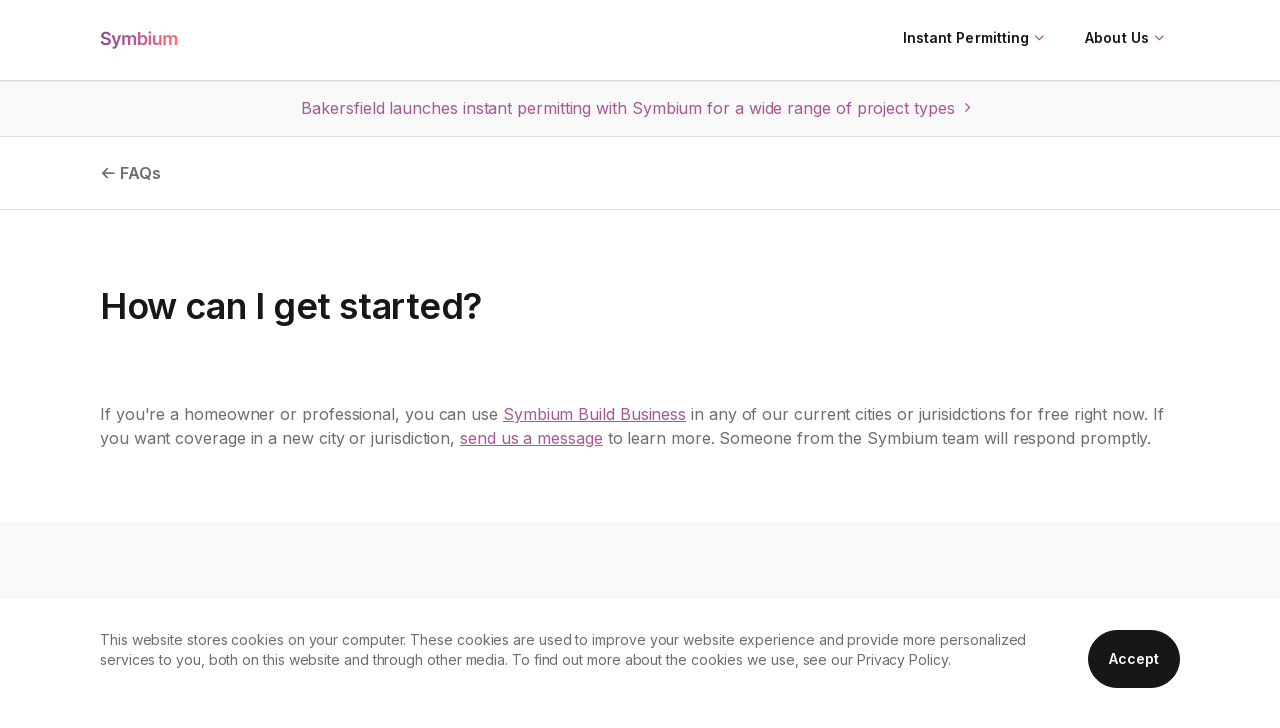

--- FILE ---
content_type: text/html; charset=UTF-8
request_url: https://symbium.com/faq/buildbusiness/how-can-i-get-started
body_size: 2092
content:
<!DOCTYPE html>
<html lang="en">
  <head>
    <!-- Google Tag Manager -->
<script>(function(w,d,s,l,i){w[l]=w[l]||[];w[l].push({'gtm.start':
new Date().getTime(),event:'gtm.js'});var f=d.getElementsByTagName(s)[0],
j=d.createElement(s),dl=l!='dataLayer'?'&l='+l:'';j.async=true;j.src=
'https://www.googletagmanager.com/gtm.js?id='+i+dl;f.parentNode.insertBefore(j,f);
})(window,document,'script','dataLayer','GTM-WNNRBM2');</script>
<!-- End Google Tag Manager -->    <!-- Global site tag (gtag.js) - Google Analytics 1-->
    <script async src="https://www.googletagmanager.com/gtag/js?id=UA-131668150-1"></script>
    <script type='text/javascript'>var _cmsBaseURL = 'https://auth.symbium.com/cms_contents', _articleURL = 'https://apiv1.symbium.com/articles';</script>    <script>
      window.dataLayer = window.dataLayer || [];
      function gtag(){dataLayer.push(arguments);}
      gtag('js', new Date());
      gtag('config', 'UA-131668150-1');
    </script>
    <meta charset="UTF-8">
    <title>Frequently Asked Questions | Symbium</title>
    <meta name="description" content="">
    <meta name="viewport" content="width=device-width, initial-scale=1.0">
    <link rel="stylesheet" href="https://cdn.jsdelivr.net/npm/bootstrap@4.5.3/dist/css/bootstrap-grid.min.css">
    <link rel="stylesheet" href="https://cdn.jsdelivr.net/npm/bootstrap@4.5.3/dist/css/bootstrap-reboot.min.css">
    <link rel="stylesheet" href="/css/app.min.css?date=3/17/2022">
    <link href="https://fonts.googleapis.com/css2?family=Inter:wght@400;600&display=swap" rel="stylesheet">
    <script src="https://cdnjs.cloudflare.com/ajax/libs/underscore.js/1.11.0/underscore-min.js" integrity="sha512-wBiNJt1JXeA/ra9F8K2jyO4Bnxr0dRPsy7JaMqSlxqTjUGHe1Z+Fm5HMjCWqkIYvp/oCbdJEivZ5pLvAtK0csQ==" crossorigin="anonymous"></script>
    <script type="text/javascript" src="/javascript/jquery.min.js"></script>
    <script type="text/javascript" src="/javascript/components/header.js?date=6/20/2024"></script>
    <script type="text/javascript" src="/javascript/components/faq.js"></script>
    <script type="text/javascript" src="/javascript/cookie.js"></script>

    <!-- UI-Asset -->
    <link
      rel="stylesheet"
      type="text/css"
      href="https://assets.symbium.com/css/general.css"
    />
    <link
      rel="stylesheet"
      type="text/css"
      href="https://assets.symbium.com/css/icon.css"
    />
  </head>

  <body class="body-text-1">
    <!-- Google Tag Manager (noscript) -->
<noscript><iframe src="https://www.googletagmanager.com/ns.html?id=GTM-WNNRBM2"
height="0" width="0" style="display:none;visibility:hidden"></iframe></noscript>
<!-- End Google Tag Manager (noscript) -->    <div id="header"></div>
    <div class="page-container">
      <div class='announcement-container no-extra-padding gray-form-bg-fill'>  <div class='body-text-1 white-text flex-box'>
    <a href='https://medium.com/@symbium/bakersfield-launches-instant-permitting-with-symbium-for-a-wide-range-of-energy-saving-projects-3c7cf7176ae0' target='_blank' class='c2a p-0'>
      <div>Bakersfield launches instant permitting with Symbium for a wide range of project types</div>
    </a>
    <i class="si-icon-bold si-icon-6x si-icon-text-3x si-caret_right purple"></i>
  </div>
</div>      <div class="breadcrum-container flex-box gray" >
        <span class="si-icon-bold si-arrow_left si-icon-text-4x hgap-4-right"></span> 
        <a href="/faqs" class="bold-text text-like-link gray">FAQs</a>
      </div>
      <div class="symbian-container black bold-text">
        <h1 class="lg-text" id="faq-subject"></h1>
      </div>
      <div class="symbian-container no-gap flexible">
        <div class="sm-text m-auto article-content left-aligned gray" id="faq-content"></div>
      </div>
      <div id="footer-banner">
        <div class="gray-form-bg-fill symbian-container">

  <div class="md-text black bold-text">Didn’t find an answer to your question?</div>
    <div class="flex-box flex-wrap">
    <a target='_blank' class='hover-decoration-none' href='https://symbium.com/contact'><div theme='gradient-solid' class='btn btn-footer margin-right-2x margin-top-4x button-text-1 bold-text'><span class='btn-text'>Contact Us</span></div></a>      </div>
</div>      </div>
      <div id="footer">
        <!-- Not a big fan of importing the entire general.js file for 1 function.
But this way the newsletter function can remain near the other functions of the same context. -->
<script src="../../lib/js/general.js"></script>

<script src="https://assets.symbium.com/widgets/widgets.min.js?v=1_8"></script>
<link
  rel="stylesheet"
  href="https://assets.symbium.com/widgets/footer/footer.css?v=1_8"
/>
<link
  rel="stylesheet"
  type="text/css"
  href="https://assets.symbium.com/css/general.css?v=1_8"
/>
<link
  rel="stylesheet"
  type="text/css"
  href="https://assets.symbium.com/css/icon.css?v=1_8"
/>

<div id="symbium-website-footer"></div>

<script type="text/javascript">
  new FooterWebsite("symbium-website-footer");
</script>
      </div>
    </div>
  </body>
  <script type="text/javascript">
    generateHeader({
      htmlSelector: '#header',
      class: 'white'
    })
    loadFaq();
  </script>
</html>

--- FILE ---
content_type: text/css
request_url: https://symbium.com/css/app.min.css?date=3/17/2022
body_size: 84012
content:
/*!
 * Bootstrap v4.1.1 (https://getbootstrap.com/)
 * Copyright 2011-2018 The Bootstrap Authors
 * Copyright 2011-2018 Twitter, Inc.
 * Licensed under MIT (https://github.com/twbs/bootstrap/blob/master/LICENSE)
 */:root{--blue:#007bff;--indigo:#6610f2;--purple:#6f42c1;--pink:#e83e8c;--red:#dc3545;--orange:#fd7e14;--yellow:#ffc107;--green:#28a745;--teal:#20c997;--cyan:#17a2b8;--white:#fff;--gray:#6c757d;--gray-dark:#343a40;--primary:#007bff;--secondary:#6c757d;--success:#28a745;--info:#17a2b8;--warning:#ffc107;--danger:#dc3545;--light:#f8f9fa;--dark:#343a40;--breakpoint-xs:0;--breakpoint-sm:576px;--breakpoint-md:768px;--breakpoint-lg:992px;--breakpoint-xl:1200px;--font-family-sans-serif:-apple-system,BlinkMacSystemFont,"Segoe UI",Roboto,"Helvetica Neue",Arial,sans-serif,"Apple Color Emoji","Segoe UI Emoji","Segoe UI Symbol";--font-family-monospace:SFMono-Regular,Menlo,Monaco,Consolas,"Liberation Mono","Courier New",monospace}*,::after,::before{box-sizing:border-box}html{font-family:sans-serif;line-height:1.15;-webkit-text-size-adjust:100%;-ms-text-size-adjust:100%;-ms-overflow-style:scrollbar;-webkit-tap-highlight-color:transparent}@-ms-viewport{width:device-width}article,aside,figcaption,figure,footer,header,hgroup,main,nav,section{display:block}body{margin:0;font-family:-apple-system,BlinkMacSystemFont,"Segoe UI",Roboto,"Helvetica Neue",Arial,sans-serif,"Apple Color Emoji","Segoe UI Emoji","Segoe UI Symbol";font-size:1rem;font-weight:400;line-height:1.5;color:#212529;text-align:left;background-color:#fff}[tabindex="-1"]:focus{outline:0!important}hr{box-sizing:content-box;height:0;overflow:visible}h1,h2,h3,h4,h5,h6{margin-top:0;margin-bottom:.5rem}p{margin-top:0;margin-bottom:1rem}abbr[data-original-title],abbr[title]{text-decoration:underline;-webkit-text-decoration:underline dotted;text-decoration:underline dotted;cursor:help;border-bottom:0}address{margin-bottom:1rem;font-style:normal;line-height:inherit}dl,ol,ul{margin-top:0;margin-bottom:1rem}ol ol,ol ul,ul ol,ul ul{margin-bottom:0}dt{font-weight:700}dd{margin-bottom:.5rem;margin-left:0}blockquote{margin:0 0 1rem}dfn{font-style:italic}b,strong{font-weight:bolder}small{font-size:80%}sub,sup{position:relative;font-size:75%;line-height:0;vertical-align:baseline}sub{bottom:-.25em}sup{top:-.5em}a{color:#007bff;text-decoration:none;background-color:transparent;-webkit-text-decoration-skip:objects}a:hover{color:#0056b3;text-decoration:underline}a:not([href]):not([tabindex]){color:inherit;text-decoration:none}a:not([href]):not([tabindex]):focus,a:not([href]):not([tabindex]):hover{color:inherit;text-decoration:none}a:not([href]):not([tabindex]):focus{outline:0}code,kbd,pre,samp{font-family:SFMono-Regular,Menlo,Monaco,Consolas,"Liberation Mono","Courier New",monospace;font-size:1em}pre{margin-top:0;margin-bottom:1rem;overflow:auto;-ms-overflow-style:scrollbar}figure{margin:0 0 1rem}img{vertical-align:middle;border-style:none}svg:not(:root){overflow:hidden}table{border-collapse:collapse}caption{padding-top:.75rem;padding-bottom:.75rem;color:#6c757d;text-align:left;caption-side:bottom}th{text-align:inherit}label{display:inline-block;margin-bottom:.5rem}button{border-radius:0}button:focus{outline:1px dotted;outline:5px auto -webkit-focus-ring-color}button,input,optgroup,select,textarea{margin:0;font-family:inherit;font-size:inherit;line-height:inherit}button,input{overflow:visible}button,select{text-transform:none}[type=reset],[type=submit],button,html [type=button]{-webkit-appearance:button}[type=button]::-moz-focus-inner,[type=reset]::-moz-focus-inner,[type=submit]::-moz-focus-inner,button::-moz-focus-inner{padding:0;border-style:none}input[type=checkbox],input[type=radio]{box-sizing:border-box;padding:0}input[type=date],input[type=datetime-local],input[type=month],input[type=time]{-webkit-appearance:listbox}textarea{overflow:auto;resize:vertical}fieldset{min-width:0;padding:0;margin:0;border:0}legend{display:block;width:100%;max-width:100%;padding:0;margin-bottom:.5rem;font-size:1.5rem;line-height:inherit;color:inherit;white-space:normal}progress{vertical-align:baseline}[type=number]::-webkit-inner-spin-button,[type=number]::-webkit-outer-spin-button{height:auto}[type=search]{outline-offset:-2px;-webkit-appearance:none}[type=search]::-webkit-search-cancel-button,[type=search]::-webkit-search-decoration{-webkit-appearance:none}::-webkit-file-upload-button{font:inherit;-webkit-appearance:button}output{display:inline-block}summary{display:list-item;cursor:pointer}template{display:none}[hidden]{display:none!important}.h1,.h2,.h3,.h4,.h5,.h6,h1,h2,h3,h4,h5,h6{margin-bottom:.5rem;font-family:inherit;font-weight:500;line-height:1.2;color:inherit}.h1,h1{font-size:2.5rem}.h2,h2{font-size:2rem}.h3,h3{font-size:1.75rem}.h4,h4{font-size:1.5rem}.h5,h5{font-size:1.25rem}.h6,h6{font-size:1rem}.lead{font-size:1.25rem;font-weight:300}.display-1{font-size:6rem;font-weight:300;line-height:1.2}.display-2{font-size:5.5rem;font-weight:300;line-height:1.2}.display-3{font-size:4.5rem;font-weight:300;line-height:1.2}.display-4{font-size:3.5rem;font-weight:300;line-height:1.2}hr{margin-top:1rem;margin-bottom:1rem;border:0;border-top:1px solid rgba(0,0,0,.1)}.small,small{font-size:80%;font-weight:400}.mark,mark{padding:.2em;background-color:#fcf8e3}.list-unstyled{padding-left:0;list-style:none}.list-inline{padding-left:0;list-style:none}.list-inline-item{display:inline-block}.list-inline-item:not(:last-child){margin-right:.5rem}.initialism{font-size:90%;text-transform:uppercase}.blockquote{margin-bottom:1rem;font-size:1.25rem}.blockquote-footer{display:block;font-size:80%;color:#6c757d}.blockquote-footer::before{content:"\2014 \00A0"}.img-fluid{max-width:100%;height:auto}.img-thumbnail{padding:.25rem;background-color:#fff;border:1px solid #dee2e6;border-radius:.25rem;max-width:100%;height:auto}.figure{display:inline-block}.figure-img{margin-bottom:.5rem;line-height:1}.figure-caption{font-size:90%;color:#6c757d}code{font-size:87.5%;color:#e83e8c;word-break:break-word}a>code{color:inherit}kbd{padding:.2rem .4rem;font-size:87.5%;color:#fff;background-color:#212529;border-radius:.2rem}kbd kbd{padding:0;font-size:100%;font-weight:700}pre{display:block;font-size:87.5%;color:#212529}pre code{font-size:inherit;color:inherit;word-break:normal}.pre-scrollable{max-height:340px;overflow-y:scroll}.container{width:100%;padding-right:15px;padding-left:15px;margin-right:auto;margin-left:auto}@media (min-width:576px){.container{max-width:540px}}@media (min-width:768px){.container{max-width:720px}}@media (min-width:992px){.container{max-width:960px}}@media (min-width:1200px){.container{max-width:1140px}}.container-fluid{width:100%;padding-right:15px;padding-left:15px;margin-right:auto;margin-left:auto}.row{display:-ms-flexbox;display:flex;-ms-flex-wrap:wrap;flex-wrap:wrap;margin-right:-15px;margin-left:-15px}.no-gutters{margin-right:0;margin-left:0}.no-gutters>.col,.no-gutters>[class*=col-]{padding-right:0;padding-left:0}.col,.col-1,.col-10,.col-11,.col-12,.col-2,.col-3,.col-4,.col-5,.col-6,.col-7,.col-8,.col-9,.col-auto,.col-lg,.col-lg-1,.col-lg-10,.col-lg-11,.col-lg-12,.col-lg-2,.col-lg-3,.col-lg-4,.col-lg-5,.col-lg-6,.col-lg-7,.col-lg-8,.col-lg-9,.col-lg-auto,.col-md,.col-md-1,.col-md-10,.col-md-11,.col-md-12,.col-md-2,.col-md-3,.col-md-4,.col-md-5,.col-md-6,.col-md-7,.col-md-8,.col-md-9,.col-md-auto,.col-sm,.col-sm-1,.col-sm-10,.col-sm-11,.col-sm-12,.col-sm-2,.col-sm-3,.col-sm-4,.col-sm-5,.col-sm-6,.col-sm-7,.col-sm-8,.col-sm-9,.col-sm-auto,.col-xl,.col-xl-1,.col-xl-10,.col-xl-11,.col-xl-12,.col-xl-2,.col-xl-3,.col-xl-4,.col-xl-5,.col-xl-6,.col-xl-7,.col-xl-8,.col-xl-9,.col-xl-auto{position:relative;width:100%;min-height:1px;padding-right:15px;padding-left:15px}.col{-ms-flex-preferred-size:0;flex-basis:0;-ms-flex-positive:1;flex-grow:1;max-width:100%}.col-auto{-ms-flex:0 0 auto;flex:0 0 auto;width:auto;max-width:none}.col-1{-ms-flex:0 0 8.333333%;flex:0 0 8.333333%;max-width:8.333333%}.col-2{-ms-flex:0 0 16.666667%;flex:0 0 16.666667%;max-width:16.666667%}.col-3{-ms-flex:0 0 25%;flex:0 0 25%;max-width:25%}.col-4{-ms-flex:0 0 33.333333%;flex:0 0 33.333333%;max-width:33.333333%}.col-5{-ms-flex:0 0 41.666667%;flex:0 0 41.666667%;max-width:41.666667%}.col-6{-ms-flex:0 0 50%;flex:0 0 50%;max-width:50%}.col-7{-ms-flex:0 0 58.333333%;flex:0 0 58.333333%;max-width:58.333333%}.col-8{-ms-flex:0 0 66.666667%;flex:0 0 66.666667%;max-width:66.666667%}.col-9{-ms-flex:0 0 75%;flex:0 0 75%;max-width:75%}.col-10{-ms-flex:0 0 83.333333%;flex:0 0 83.333333%;max-width:83.333333%}.col-11{-ms-flex:0 0 91.666667%;flex:0 0 91.666667%;max-width:91.666667%}.col-12{-ms-flex:0 0 100%;flex:0 0 100%;max-width:100%}.order-first{-ms-flex-order:-1;order:-1}.order-last{-ms-flex-order:13;order:13}.order-0{-ms-flex-order:0;order:0}.order-1{-ms-flex-order:1;order:1}.order-2{-ms-flex-order:2;order:2}.order-3{-ms-flex-order:3;order:3}.order-4{-ms-flex-order:4;order:4}.order-5{-ms-flex-order:5;order:5}.order-6{-ms-flex-order:6;order:6}.order-7{-ms-flex-order:7;order:7}.order-8{-ms-flex-order:8;order:8}.order-9{-ms-flex-order:9;order:9}.order-10{-ms-flex-order:10;order:10}.order-11{-ms-flex-order:11;order:11}.order-12{-ms-flex-order:12;order:12}.offset-1{margin-left:8.333333%}.offset-2{margin-left:16.666667%}.offset-3{margin-left:25%}.offset-4{margin-left:33.333333%}.offset-5{margin-left:41.666667%}.offset-6{margin-left:50%}.offset-7{margin-left:58.333333%}.offset-8{margin-left:66.666667%}.offset-9{margin-left:75%}.offset-10{margin-left:83.333333%}.offset-11{margin-left:91.666667%}@media (min-width:576px){.col-sm{-ms-flex-preferred-size:0;flex-basis:0;-ms-flex-positive:1;flex-grow:1;max-width:100%}.col-sm-auto{-ms-flex:0 0 auto;flex:0 0 auto;width:auto;max-width:none}.col-sm-1{-ms-flex:0 0 8.333333%;flex:0 0 8.333333%;max-width:8.333333%}.col-sm-2{-ms-flex:0 0 16.666667%;flex:0 0 16.666667%;max-width:16.666667%}.col-sm-3{-ms-flex:0 0 25%;flex:0 0 25%;max-width:25%}.col-sm-4{-ms-flex:0 0 33.333333%;flex:0 0 33.333333%;max-width:33.333333%}.col-sm-5{-ms-flex:0 0 41.666667%;flex:0 0 41.666667%;max-width:41.666667%}.col-sm-6{-ms-flex:0 0 50%;flex:0 0 50%;max-width:50%}.col-sm-7{-ms-flex:0 0 58.333333%;flex:0 0 58.333333%;max-width:58.333333%}.col-sm-8{-ms-flex:0 0 66.666667%;flex:0 0 66.666667%;max-width:66.666667%}.col-sm-9{-ms-flex:0 0 75%;flex:0 0 75%;max-width:75%}.col-sm-10{-ms-flex:0 0 83.333333%;flex:0 0 83.333333%;max-width:83.333333%}.col-sm-11{-ms-flex:0 0 91.666667%;flex:0 0 91.666667%;max-width:91.666667%}.col-sm-12{-ms-flex:0 0 100%;flex:0 0 100%;max-width:100%}.order-sm-first{-ms-flex-order:-1;order:-1}.order-sm-last{-ms-flex-order:13;order:13}.order-sm-0{-ms-flex-order:0;order:0}.order-sm-1{-ms-flex-order:1;order:1}.order-sm-2{-ms-flex-order:2;order:2}.order-sm-3{-ms-flex-order:3;order:3}.order-sm-4{-ms-flex-order:4;order:4}.order-sm-5{-ms-flex-order:5;order:5}.order-sm-6{-ms-flex-order:6;order:6}.order-sm-7{-ms-flex-order:7;order:7}.order-sm-8{-ms-flex-order:8;order:8}.order-sm-9{-ms-flex-order:9;order:9}.order-sm-10{-ms-flex-order:10;order:10}.order-sm-11{-ms-flex-order:11;order:11}.order-sm-12{-ms-flex-order:12;order:12}.offset-sm-0{margin-left:0}.offset-sm-1{margin-left:8.333333%}.offset-sm-2{margin-left:16.666667%}.offset-sm-3{margin-left:25%}.offset-sm-4{margin-left:33.333333%}.offset-sm-5{margin-left:41.666667%}.offset-sm-6{margin-left:50%}.offset-sm-7{margin-left:58.333333%}.offset-sm-8{margin-left:66.666667%}.offset-sm-9{margin-left:75%}.offset-sm-10{margin-left:83.333333%}.offset-sm-11{margin-left:91.666667%}}@media (min-width:768px){.col-md{-ms-flex-preferred-size:0;flex-basis:0;-ms-flex-positive:1;flex-grow:1;max-width:100%}.col-md-auto{-ms-flex:0 0 auto;flex:0 0 auto;width:auto;max-width:none}.col-md-1{-ms-flex:0 0 8.333333%;flex:0 0 8.333333%;max-width:8.333333%}.col-md-2{-ms-flex:0 0 16.666667%;flex:0 0 16.666667%;max-width:16.666667%}.col-md-3{-ms-flex:0 0 25%;flex:0 0 25%;max-width:25%}.col-md-4{-ms-flex:0 0 33.333333%;flex:0 0 33.333333%;max-width:33.333333%}.col-md-5{-ms-flex:0 0 41.666667%;flex:0 0 41.666667%;max-width:41.666667%}.col-md-6{-ms-flex:0 0 50%;flex:0 0 50%;max-width:50%}.col-md-7{-ms-flex:0 0 58.333333%;flex:0 0 58.333333%;max-width:58.333333%}.col-md-8{-ms-flex:0 0 66.666667%;flex:0 0 66.666667%;max-width:66.666667%}.col-md-9{-ms-flex:0 0 75%;flex:0 0 75%;max-width:75%}.col-md-10{-ms-flex:0 0 83.333333%;flex:0 0 83.333333%;max-width:83.333333%}.col-md-11{-ms-flex:0 0 91.666667%;flex:0 0 91.666667%;max-width:91.666667%}.col-md-12{-ms-flex:0 0 100%;flex:0 0 100%;max-width:100%}.order-md-first{-ms-flex-order:-1;order:-1}.order-md-last{-ms-flex-order:13;order:13}.order-md-0{-ms-flex-order:0;order:0}.order-md-1{-ms-flex-order:1;order:1}.order-md-2{-ms-flex-order:2;order:2}.order-md-3{-ms-flex-order:3;order:3}.order-md-4{-ms-flex-order:4;order:4}.order-md-5{-ms-flex-order:5;order:5}.order-md-6{-ms-flex-order:6;order:6}.order-md-7{-ms-flex-order:7;order:7}.order-md-8{-ms-flex-order:8;order:8}.order-md-9{-ms-flex-order:9;order:9}.order-md-10{-ms-flex-order:10;order:10}.order-md-11{-ms-flex-order:11;order:11}.order-md-12{-ms-flex-order:12;order:12}.offset-md-0{margin-left:0}.offset-md-1{margin-left:8.333333%}.offset-md-2{margin-left:16.666667%}.offset-md-3{margin-left:25%}.offset-md-4{margin-left:33.333333%}.offset-md-5{margin-left:41.666667%}.offset-md-6{margin-left:50%}.offset-md-7{margin-left:58.333333%}.offset-md-8{margin-left:66.666667%}.offset-md-9{margin-left:75%}.offset-md-10{margin-left:83.333333%}.offset-md-11{margin-left:91.666667%}}@media (min-width:992px){.col-lg{-ms-flex-preferred-size:0;flex-basis:0;-ms-flex-positive:1;flex-grow:1;max-width:100%}.col-lg-auto{-ms-flex:0 0 auto;flex:0 0 auto;width:auto;max-width:none}.col-lg-1{-ms-flex:0 0 8.333333%;flex:0 0 8.333333%;max-width:8.333333%}.col-lg-2{-ms-flex:0 0 16.666667%;flex:0 0 16.666667%;max-width:16.666667%}.col-lg-3{-ms-flex:0 0 25%;flex:0 0 25%;max-width:25%}.col-lg-4{-ms-flex:0 0 33.333333%;flex:0 0 33.333333%;max-width:33.333333%}.col-lg-5{-ms-flex:0 0 41.666667%;flex:0 0 41.666667%;max-width:41.666667%}.col-lg-6{-ms-flex:0 0 50%;flex:0 0 50%;max-width:50%}.col-lg-7{-ms-flex:0 0 58.333333%;flex:0 0 58.333333%;max-width:58.333333%}.col-lg-8{-ms-flex:0 0 66.666667%;flex:0 0 66.666667%;max-width:66.666667%}.col-lg-9{-ms-flex:0 0 75%;flex:0 0 75%;max-width:75%}.col-lg-10{-ms-flex:0 0 83.333333%;flex:0 0 83.333333%;max-width:83.333333%}.col-lg-11{-ms-flex:0 0 91.666667%;flex:0 0 91.666667%;max-width:91.666667%}.col-lg-12{-ms-flex:0 0 100%;flex:0 0 100%;max-width:100%}.order-lg-first{-ms-flex-order:-1;order:-1}.order-lg-last{-ms-flex-order:13;order:13}.order-lg-0{-ms-flex-order:0;order:0}.order-lg-1{-ms-flex-order:1;order:1}.order-lg-2{-ms-flex-order:2;order:2}.order-lg-3{-ms-flex-order:3;order:3}.order-lg-4{-ms-flex-order:4;order:4}.order-lg-5{-ms-flex-order:5;order:5}.order-lg-6{-ms-flex-order:6;order:6}.order-lg-7{-ms-flex-order:7;order:7}.order-lg-8{-ms-flex-order:8;order:8}.order-lg-9{-ms-flex-order:9;order:9}.order-lg-10{-ms-flex-order:10;order:10}.order-lg-11{-ms-flex-order:11;order:11}.order-lg-12{-ms-flex-order:12;order:12}.offset-lg-0{margin-left:0}.offset-lg-1{margin-left:8.333333%}.offset-lg-2{margin-left:16.666667%}.offset-lg-3{margin-left:25%}.offset-lg-4{margin-left:33.333333%}.offset-lg-5{margin-left:41.666667%}.offset-lg-6{margin-left:50%}.offset-lg-7{margin-left:58.333333%}.offset-lg-8{margin-left:66.666667%}.offset-lg-9{margin-left:75%}.offset-lg-10{margin-left:83.333333%}.offset-lg-11{margin-left:91.666667%}}@media (min-width:1200px){.col-xl{-ms-flex-preferred-size:0;flex-basis:0;-ms-flex-positive:1;flex-grow:1;max-width:100%}.col-xl-auto{-ms-flex:0 0 auto;flex:0 0 auto;width:auto;max-width:none}.col-xl-1{-ms-flex:0 0 8.333333%;flex:0 0 8.333333%;max-width:8.333333%}.col-xl-2{-ms-flex:0 0 16.666667%;flex:0 0 16.666667%;max-width:16.666667%}.col-xl-3{-ms-flex:0 0 25%;flex:0 0 25%;max-width:25%}.col-xl-4{-ms-flex:0 0 33.333333%;flex:0 0 33.333333%;max-width:33.333333%}.col-xl-5{-ms-flex:0 0 41.666667%;flex:0 0 41.666667%;max-width:41.666667%}.col-xl-6{-ms-flex:0 0 50%;flex:0 0 50%;max-width:50%}.col-xl-7{-ms-flex:0 0 58.333333%;flex:0 0 58.333333%;max-width:58.333333%}.col-xl-8{-ms-flex:0 0 66.666667%;flex:0 0 66.666667%;max-width:66.666667%}.col-xl-9{-ms-flex:0 0 75%;flex:0 0 75%;max-width:75%}.col-xl-10{-ms-flex:0 0 83.333333%;flex:0 0 83.333333%;max-width:83.333333%}.col-xl-11{-ms-flex:0 0 91.666667%;flex:0 0 91.666667%;max-width:91.666667%}.col-xl-12{-ms-flex:0 0 100%;flex:0 0 100%;max-width:100%}.order-xl-first{-ms-flex-order:-1;order:-1}.order-xl-last{-ms-flex-order:13;order:13}.order-xl-0{-ms-flex-order:0;order:0}.order-xl-1{-ms-flex-order:1;order:1}.order-xl-2{-ms-flex-order:2;order:2}.order-xl-3{-ms-flex-order:3;order:3}.order-xl-4{-ms-flex-order:4;order:4}.order-xl-5{-ms-flex-order:5;order:5}.order-xl-6{-ms-flex-order:6;order:6}.order-xl-7{-ms-flex-order:7;order:7}.order-xl-8{-ms-flex-order:8;order:8}.order-xl-9{-ms-flex-order:9;order:9}.order-xl-10{-ms-flex-order:10;order:10}.order-xl-11{-ms-flex-order:11;order:11}.order-xl-12{-ms-flex-order:12;order:12}.offset-xl-0{margin-left:0}.offset-xl-1{margin-left:8.333333%}.offset-xl-2{margin-left:16.666667%}.offset-xl-3{margin-left:25%}.offset-xl-4{margin-left:33.333333%}.offset-xl-5{margin-left:41.666667%}.offset-xl-6{margin-left:50%}.offset-xl-7{margin-left:58.333333%}.offset-xl-8{margin-left:66.666667%}.offset-xl-9{margin-left:75%}.offset-xl-10{margin-left:83.333333%}.offset-xl-11{margin-left:91.666667%}}.table{width:100%;max-width:100%;margin-bottom:1rem;background-color:transparent}.table td,.table th{padding:.75rem;vertical-align:top;border-top:1px solid #dee2e6}.table thead th{vertical-align:bottom;border-bottom:2px solid #dee2e6}.table tbody+tbody{border-top:2px solid #dee2e6}.table .table{background-color:#fff}.table-sm td,.table-sm th{padding:.3rem}.table-bordered{border:1px solid #dee2e6}.table-bordered td,.table-bordered th{border:1px solid #dee2e6}.table-bordered thead td,.table-bordered thead th{border-bottom-width:2px}.table-borderless tbody+tbody,.table-borderless td,.table-borderless th,.table-borderless thead th{border:0}.table-striped tbody tr:nth-of-type(odd){background-color:rgba(0,0,0,.05)}.table-hover tbody tr:hover{background-color:rgba(0,0,0,.075)}.table-primary,.table-primary>td,.table-primary>th{background-color:#b8daff}.table-hover .table-primary:hover{background-color:#9fcdff}.table-hover .table-primary:hover>td,.table-hover .table-primary:hover>th{background-color:#9fcdff}.table-secondary,.table-secondary>td,.table-secondary>th{background-color:#d6d8db}.table-hover .table-secondary:hover{background-color:#c8cbcf}.table-hover .table-secondary:hover>td,.table-hover .table-secondary:hover>th{background-color:#c8cbcf}.table-success,.table-success>td,.table-success>th{background-color:#c3e6cb}.table-hover .table-success:hover{background-color:#b1dfbb}.table-hover .table-success:hover>td,.table-hover .table-success:hover>th{background-color:#b1dfbb}.table-info,.table-info>td,.table-info>th{background-color:#bee5eb}.table-hover .table-info:hover{background-color:#abdde5}.table-hover .table-info:hover>td,.table-hover .table-info:hover>th{background-color:#abdde5}.table-warning,.table-warning>td,.table-warning>th{background-color:#ffeeba}.table-hover .table-warning:hover{background-color:#ffe8a1}.table-hover .table-warning:hover>td,.table-hover .table-warning:hover>th{background-color:#ffe8a1}.table-danger,.table-danger>td,.table-danger>th{background-color:#f5c6cb}.table-hover .table-danger:hover{background-color:#f1b0b7}.table-hover .table-danger:hover>td,.table-hover .table-danger:hover>th{background-color:#f1b0b7}.table-light,.table-light>td,.table-light>th{background-color:#fdfdfe}.table-hover .table-light:hover{background-color:#ececf6}.table-hover .table-light:hover>td,.table-hover .table-light:hover>th{background-color:#ececf6}.table-dark,.table-dark>td,.table-dark>th{background-color:#c6c8ca}.table-hover .table-dark:hover{background-color:#b9bbbe}.table-hover .table-dark:hover>td,.table-hover .table-dark:hover>th{background-color:#b9bbbe}.table-active,.table-active>td,.table-active>th{background-color:rgba(0,0,0,.075)}.table-hover .table-active:hover{background-color:rgba(0,0,0,.075)}.table-hover .table-active:hover>td,.table-hover .table-active:hover>th{background-color:rgba(0,0,0,.075)}.table .thead-dark th{color:#fff;background-color:#212529;border-color:#32383e}.table .thead-light th{color:#495057;background-color:#e9ecef;border-color:#dee2e6}.table-dark{color:#fff;background-color:#212529}.table-dark td,.table-dark th,.table-dark thead th{border-color:#32383e}.table-dark.table-bordered{border:0}.table-dark.table-striped tbody tr:nth-of-type(odd){background-color:rgba(255,255,255,.05)}.table-dark.table-hover tbody tr:hover{background-color:rgba(255,255,255,.075)}@media (max-width:575.98px){.table-responsive-sm{display:block;width:100%;overflow-x:auto;-webkit-overflow-scrolling:touch;-ms-overflow-style:-ms-autohiding-scrollbar}.table-responsive-sm>.table-bordered{border:0}}@media (max-width:767.98px){.table-responsive-md{display:block;width:100%;overflow-x:auto;-webkit-overflow-scrolling:touch;-ms-overflow-style:-ms-autohiding-scrollbar}.table-responsive-md>.table-bordered{border:0}}@media (max-width:991.98px){.table-responsive-lg{display:block;width:100%;overflow-x:auto;-webkit-overflow-scrolling:touch;-ms-overflow-style:-ms-autohiding-scrollbar}.table-responsive-lg>.table-bordered{border:0}}@media (max-width:1199.98px){.table-responsive-xl{display:block;width:100%;overflow-x:auto;-webkit-overflow-scrolling:touch;-ms-overflow-style:-ms-autohiding-scrollbar}.table-responsive-xl>.table-bordered{border:0}}.table-responsive{display:block;width:100%;overflow-x:auto;-webkit-overflow-scrolling:touch;-ms-overflow-style:-ms-autohiding-scrollbar}.table-responsive>.table-bordered{border:0}.form-control{display:block;width:100%;padding:.375rem .75rem;font-size:1rem;line-height:1.5;color:#495057;background-color:#fff;background-clip:padding-box;border:1px solid #ced4da;border-radius:.25rem;transition:border-color .15s ease-in-out,box-shadow .15s ease-in-out}@media screen and (prefers-reduced-motion:reduce){.form-control{transition:none}}.form-control::-ms-expand{background-color:transparent;border:0}.form-control:focus{color:#495057;background-color:#fff;border-color:#80bdff;outline:0;box-shadow:0 0 0 .2rem rgba(0,123,255,.25)}.form-control::-webkit-input-placeholder{color:#6c757d;opacity:1}.form-control::-moz-placeholder{color:#6c757d;opacity:1}.form-control:-ms-input-placeholder{color:#6c757d;opacity:1}.form-control::-ms-input-placeholder{color:#6c757d;opacity:1}.form-control::placeholder{color:#6c757d;opacity:1}.form-control:disabled,.form-control[readonly]{background-color:#e9ecef;opacity:1}select.form-control:not([size]):not([multiple]){height:calc(2.25rem + 2px)}select.form-control:focus::-ms-value{color:#495057;background-color:#fff}.form-control-file,.form-control-range{display:block;width:100%}.col-form-label{padding-top:calc(.375rem + 1px);padding-bottom:calc(.375rem + 1px);margin-bottom:0;font-size:inherit;line-height:1.5}.col-form-label-lg{padding-top:calc(.5rem + 1px);padding-bottom:calc(.5rem + 1px);font-size:1.25rem;line-height:1.5}.col-form-label-sm{padding-top:calc(.25rem + 1px);padding-bottom:calc(.25rem + 1px);font-size:.875rem;line-height:1.5}.form-control-plaintext{display:block;width:100%;padding-top:.375rem;padding-bottom:.375rem;margin-bottom:0;line-height:1.5;color:#212529;background-color:transparent;border:solid transparent;border-width:1px 0}.form-control-plaintext.form-control-lg,.form-control-plaintext.form-control-sm,.input-group-lg>.form-control-plaintext.form-control,.input-group-lg>.input-group-append>.form-control-plaintext.btn,.input-group-lg>.input-group-append>.form-control-plaintext.input-group-text,.input-group-lg>.input-group-prepend>.form-control-plaintext.btn,.input-group-lg>.input-group-prepend>.form-control-plaintext.input-group-text,.input-group-sm>.form-control-plaintext.form-control,.input-group-sm>.input-group-append>.form-control-plaintext.btn,.input-group-sm>.input-group-append>.form-control-plaintext.input-group-text,.input-group-sm>.input-group-prepend>.form-control-plaintext.btn,.input-group-sm>.input-group-prepend>.form-control-plaintext.input-group-text{padding-right:0;padding-left:0}.form-control-sm,.input-group-sm>.form-control,.input-group-sm>.input-group-append>.btn,.input-group-sm>.input-group-append>.input-group-text,.input-group-sm>.input-group-prepend>.btn,.input-group-sm>.input-group-prepend>.input-group-text{padding:.25rem .5rem;font-size:.875rem;line-height:1.5;border-radius:.2rem}.input-group-sm>.input-group-append>select.btn:not([size]):not([multiple]),.input-group-sm>.input-group-append>select.input-group-text:not([size]):not([multiple]),.input-group-sm>.input-group-prepend>select.btn:not([size]):not([multiple]),.input-group-sm>.input-group-prepend>select.input-group-text:not([size]):not([multiple]),.input-group-sm>select.form-control:not([size]):not([multiple]),select.form-control-sm:not([size]):not([multiple]){height:calc(1.8125rem + 2px)}.form-control-lg,.input-group-lg>.form-control,.input-group-lg>.input-group-append>.btn,.input-group-lg>.input-group-append>.input-group-text,.input-group-lg>.input-group-prepend>.btn,.input-group-lg>.input-group-prepend>.input-group-text{padding:.5rem 1rem;font-size:1.25rem;line-height:1.5;border-radius:.3rem}.input-group-lg>.input-group-append>select.btn:not([size]):not([multiple]),.input-group-lg>.input-group-append>select.input-group-text:not([size]):not([multiple]),.input-group-lg>.input-group-prepend>select.btn:not([size]):not([multiple]),.input-group-lg>.input-group-prepend>select.input-group-text:not([size]):not([multiple]),.input-group-lg>select.form-control:not([size]):not([multiple]),select.form-control-lg:not([size]):not([multiple]){height:calc(2.875rem + 2px)}.form-group{margin-bottom:1rem}.form-text{display:block;margin-top:.25rem}.form-row{display:-ms-flexbox;display:flex;-ms-flex-wrap:wrap;flex-wrap:wrap;margin-right:-5px;margin-left:-5px}.form-row>.col,.form-row>[class*=col-]{padding-right:5px;padding-left:5px}.form-check{position:relative;display:block;padding-left:1.25rem}.form-check-input{position:absolute;margin-top:.3rem;margin-left:-1.25rem}.form-check-input:disabled~.form-check-label{color:#6c757d}.form-check-label{margin-bottom:0}.form-check-inline{display:-ms-inline-flexbox;display:inline-flex;-ms-flex-align:center;align-items:center;padding-left:0;margin-right:.75rem}.form-check-inline .form-check-input{position:static;margin-top:0;margin-right:.3125rem;margin-left:0}.valid-feedback{display:none;width:100%;margin-top:.25rem;font-size:80%;color:#28a745}.valid-tooltip{position:absolute;top:100%;z-index:5;display:none;max-width:100%;padding:.5rem;margin-top:.1rem;font-size:.875rem;line-height:1;color:#fff;background-color:rgba(40,167,69,.8);border-radius:.2rem}.custom-select.is-valid,.form-control.is-valid,.was-validated .custom-select:valid,.was-validated .form-control:valid{border-color:#28a745}.custom-select.is-valid:focus,.form-control.is-valid:focus,.was-validated .custom-select:valid:focus,.was-validated .form-control:valid:focus{border-color:#28a745;box-shadow:0 0 0 .2rem rgba(40,167,69,.25)}.custom-select.is-valid~.valid-feedback,.custom-select.is-valid~.valid-tooltip,.form-control.is-valid~.valid-feedback,.form-control.is-valid~.valid-tooltip,.was-validated .custom-select:valid~.valid-feedback,.was-validated .custom-select:valid~.valid-tooltip,.was-validated .form-control:valid~.valid-feedback,.was-validated .form-control:valid~.valid-tooltip{display:block}.form-control-file.is-valid~.valid-feedback,.form-control-file.is-valid~.valid-tooltip,.was-validated .form-control-file:valid~.valid-feedback,.was-validated .form-control-file:valid~.valid-tooltip{display:block}.form-check-input.is-valid~.form-check-label,.was-validated .form-check-input:valid~.form-check-label{color:#28a745}.form-check-input.is-valid~.valid-feedback,.form-check-input.is-valid~.valid-tooltip,.was-validated .form-check-input:valid~.valid-feedback,.was-validated .form-check-input:valid~.valid-tooltip{display:block}.custom-control-input.is-valid~.custom-control-label,.was-validated .custom-control-input:valid~.custom-control-label{color:#28a745}.custom-control-input.is-valid~.custom-control-label::before,.was-validated .custom-control-input:valid~.custom-control-label::before{background-color:#71dd8a}.custom-control-input.is-valid~.valid-feedback,.custom-control-input.is-valid~.valid-tooltip,.was-validated .custom-control-input:valid~.valid-feedback,.was-validated .custom-control-input:valid~.valid-tooltip{display:block}.custom-control-input.is-valid:checked~.custom-control-label::before,.was-validated .custom-control-input:valid:checked~.custom-control-label::before{background-color:#34ce57}.custom-control-input.is-valid:focus~.custom-control-label::before,.was-validated .custom-control-input:valid:focus~.custom-control-label::before{box-shadow:0 0 0 1px #fff,0 0 0 .2rem rgba(40,167,69,.25)}.custom-file-input.is-valid~.custom-file-label,.was-validated .custom-file-input:valid~.custom-file-label{border-color:#28a745}.custom-file-input.is-valid~.custom-file-label::before,.was-validated .custom-file-input:valid~.custom-file-label::before{border-color:inherit}.custom-file-input.is-valid~.valid-feedback,.custom-file-input.is-valid~.valid-tooltip,.was-validated .custom-file-input:valid~.valid-feedback,.was-validated .custom-file-input:valid~.valid-tooltip{display:block}.custom-file-input.is-valid:focus~.custom-file-label,.was-validated .custom-file-input:valid:focus~.custom-file-label{box-shadow:0 0 0 .2rem rgba(40,167,69,.25)}.invalid-feedback{display:none;width:100%;margin-top:.25rem;font-size:80%;color:#dc3545}.invalid-tooltip{position:absolute;top:100%;z-index:5;display:none;max-width:100%;padding:.5rem;margin-top:.1rem;font-size:.875rem;line-height:1;color:#fff;background-color:rgba(220,53,69,.8);border-radius:.2rem}.custom-select.is-invalid,.form-control.is-invalid,.was-validated .custom-select:invalid,.was-validated .form-control:invalid{border-color:#dc3545}.custom-select.is-invalid:focus,.form-control.is-invalid:focus,.was-validated .custom-select:invalid:focus,.was-validated .form-control:invalid:focus{border-color:#dc3545;box-shadow:0 0 0 .2rem rgba(220,53,69,.25)}.custom-select.is-invalid~.invalid-feedback,.custom-select.is-invalid~.invalid-tooltip,.form-control.is-invalid~.invalid-feedback,.form-control.is-invalid~.invalid-tooltip,.was-validated .custom-select:invalid~.invalid-feedback,.was-validated .custom-select:invalid~.invalid-tooltip,.was-validated .form-control:invalid~.invalid-feedback,.was-validated .form-control:invalid~.invalid-tooltip{display:block}.form-control-file.is-invalid~.invalid-feedback,.form-control-file.is-invalid~.invalid-tooltip,.was-validated .form-control-file:invalid~.invalid-feedback,.was-validated .form-control-file:invalid~.invalid-tooltip{display:block}.form-check-input.is-invalid~.form-check-label,.was-validated .form-check-input:invalid~.form-check-label{color:#dc3545}.form-check-input.is-invalid~.invalid-feedback,.form-check-input.is-invalid~.invalid-tooltip,.was-validated .form-check-input:invalid~.invalid-feedback,.was-validated .form-check-input:invalid~.invalid-tooltip{display:block}.custom-control-input.is-invalid~.custom-control-label,.was-validated .custom-control-input:invalid~.custom-control-label{color:#dc3545}.custom-control-input.is-invalid~.custom-control-label::before,.was-validated .custom-control-input:invalid~.custom-control-label::before{background-color:#efa2a9}.custom-control-input.is-invalid~.invalid-feedback,.custom-control-input.is-invalid~.invalid-tooltip,.was-validated .custom-control-input:invalid~.invalid-feedback,.was-validated .custom-control-input:invalid~.invalid-tooltip{display:block}.custom-control-input.is-invalid:checked~.custom-control-label::before,.was-validated .custom-control-input:invalid:checked~.custom-control-label::before{background-color:#e4606d}.custom-control-input.is-invalid:focus~.custom-control-label::before,.was-validated .custom-control-input:invalid:focus~.custom-control-label::before{box-shadow:0 0 0 1px #fff,0 0 0 .2rem rgba(220,53,69,.25)}.custom-file-input.is-invalid~.custom-file-label,.was-validated .custom-file-input:invalid~.custom-file-label{border-color:#dc3545}.custom-file-input.is-invalid~.custom-file-label::before,.was-validated .custom-file-input:invalid~.custom-file-label::before{border-color:inherit}.custom-file-input.is-invalid~.invalid-feedback,.custom-file-input.is-invalid~.invalid-tooltip,.was-validated .custom-file-input:invalid~.invalid-feedback,.was-validated .custom-file-input:invalid~.invalid-tooltip{display:block}.custom-file-input.is-invalid:focus~.custom-file-label,.was-validated .custom-file-input:invalid:focus~.custom-file-label{box-shadow:0 0 0 .2rem rgba(220,53,69,.25)}.form-inline{display:-ms-flexbox;display:flex;-ms-flex-flow:row wrap;flex-flow:row wrap;-ms-flex-align:center;align-items:center}.form-inline .form-check{width:100%}@media (min-width:576px){.form-inline label{display:-ms-flexbox;display:flex;-ms-flex-align:center;align-items:center;-ms-flex-pack:center;justify-content:center;margin-bottom:0}.form-inline .form-group{display:-ms-flexbox;display:flex;-ms-flex:0 0 auto;flex:0 0 auto;-ms-flex-flow:row wrap;flex-flow:row wrap;-ms-flex-align:center;align-items:center;margin-bottom:0}.form-inline .form-control{display:inline-block;width:auto;vertical-align:middle}.form-inline .form-control-plaintext{display:inline-block}.form-inline .custom-select,.form-inline .input-group{width:auto}.form-inline .form-check{display:-ms-flexbox;display:flex;-ms-flex-align:center;align-items:center;-ms-flex-pack:center;justify-content:center;width:auto;padding-left:0}.form-inline .form-check-input{position:relative;margin-top:0;margin-right:.25rem;margin-left:0}.form-inline .custom-control{-ms-flex-align:center;align-items:center;-ms-flex-pack:center;justify-content:center}.form-inline .custom-control-label{margin-bottom:0}}.btn{display:inline-block;font-weight:400;text-align:center;white-space:nowrap;vertical-align:middle;-webkit-user-select:none;-moz-user-select:none;-ms-user-select:none;user-select:none;border:1px solid transparent;padding:.375rem .75rem;font-size:1rem;line-height:1.5;border-radius:.25rem;transition:color .15s ease-in-out,background-color .15s ease-in-out,border-color .15s ease-in-out,box-shadow .15s ease-in-out}@media screen and (prefers-reduced-motion:reduce){.btn{transition:none}}.btn:focus,.btn:hover{text-decoration:none}.btn.focus,.btn:focus{outline:0;box-shadow:0 0 0 .2rem rgba(0,123,255,.25)}.btn.disabled,.btn:disabled{opacity:.65}.btn:not(:disabled):not(.disabled){cursor:pointer}a.btn.disabled,fieldset:disabled a.btn{pointer-events:none}.btn-primary{color:#fff;background-color:#007bff;border-color:#007bff}.btn-primary:hover{color:#fff;background-color:#0069d9;border-color:#0062cc}.btn-primary.focus,.btn-primary:focus{box-shadow:0 0 0 .2rem rgba(0,123,255,.5)}.btn-primary.disabled,.btn-primary:disabled{color:#fff;background-color:#007bff;border-color:#007bff}.btn-primary:not(:disabled):not(.disabled).active,.btn-primary:not(:disabled):not(.disabled):active,.show>.btn-primary.dropdown-toggle{color:#fff;background-color:#0062cc;border-color:#005cbf}.btn-primary:not(:disabled):not(.disabled).active:focus,.btn-primary:not(:disabled):not(.disabled):active:focus,.show>.btn-primary.dropdown-toggle:focus{box-shadow:0 0 0 .2rem rgba(0,123,255,.5)}.btn-secondary{color:#fff;background-color:#6c757d;border-color:#6c757d}.btn-secondary:hover{color:#fff;background-color:#5a6268;border-color:#545b62}.btn-secondary.focus,.btn-secondary:focus{box-shadow:0 0 0 .2rem rgba(108,117,125,.5)}.btn-secondary.disabled,.btn-secondary:disabled{color:#fff;background-color:#6c757d;border-color:#6c757d}.btn-secondary:not(:disabled):not(.disabled).active,.btn-secondary:not(:disabled):not(.disabled):active,.show>.btn-secondary.dropdown-toggle{color:#fff;background-color:#545b62;border-color:#4e555b}.btn-secondary:not(:disabled):not(.disabled).active:focus,.btn-secondary:not(:disabled):not(.disabled):active:focus,.show>.btn-secondary.dropdown-toggle:focus{box-shadow:0 0 0 .2rem rgba(108,117,125,.5)}.btn-success{color:#fff;background-color:#28a745;border-color:#28a745}.btn-success:hover{color:#fff;background-color:#218838;border-color:#1e7e34}.btn-success.focus,.btn-success:focus{box-shadow:0 0 0 .2rem rgba(40,167,69,.5)}.btn-success.disabled,.btn-success:disabled{color:#fff;background-color:#28a745;border-color:#28a745}.btn-success:not(:disabled):not(.disabled).active,.btn-success:not(:disabled):not(.disabled):active,.show>.btn-success.dropdown-toggle{color:#fff;background-color:#1e7e34;border-color:#1c7430}.btn-success:not(:disabled):not(.disabled).active:focus,.btn-success:not(:disabled):not(.disabled):active:focus,.show>.btn-success.dropdown-toggle:focus{box-shadow:0 0 0 .2rem rgba(40,167,69,.5)}.btn-info{color:#fff;background-color:#17a2b8;border-color:#17a2b8}.btn-info:hover{color:#fff;background-color:#138496;border-color:#117a8b}.btn-info.focus,.btn-info:focus{box-shadow:0 0 0 .2rem rgba(23,162,184,.5)}.btn-info.disabled,.btn-info:disabled{color:#fff;background-color:#17a2b8;border-color:#17a2b8}.btn-info:not(:disabled):not(.disabled).active,.btn-info:not(:disabled):not(.disabled):active,.show>.btn-info.dropdown-toggle{color:#fff;background-color:#117a8b;border-color:#10707f}.btn-info:not(:disabled):not(.disabled).active:focus,.btn-info:not(:disabled):not(.disabled):active:focus,.show>.btn-info.dropdown-toggle:focus{box-shadow:0 0 0 .2rem rgba(23,162,184,.5)}.btn-warning{color:#212529;background-color:#ffc107;border-color:#ffc107}.btn-warning:hover{color:#212529;background-color:#e0a800;border-color:#d39e00}.btn-warning.focus,.btn-warning:focus{box-shadow:0 0 0 .2rem rgba(255,193,7,.5)}.btn-warning.disabled,.btn-warning:disabled{color:#212529;background-color:#ffc107;border-color:#ffc107}.btn-warning:not(:disabled):not(.disabled).active,.btn-warning:not(:disabled):not(.disabled):active,.show>.btn-warning.dropdown-toggle{color:#212529;background-color:#d39e00;border-color:#c69500}.btn-warning:not(:disabled):not(.disabled).active:focus,.btn-warning:not(:disabled):not(.disabled):active:focus,.show>.btn-warning.dropdown-toggle:focus{box-shadow:0 0 0 .2rem rgba(255,193,7,.5)}.btn-danger{color:#fff;background-color:#dc3545;border-color:#dc3545}.btn-danger:hover{color:#fff;background-color:#c82333;border-color:#bd2130}.btn-danger.focus,.btn-danger:focus{box-shadow:0 0 0 .2rem rgba(220,53,69,.5)}.btn-danger.disabled,.btn-danger:disabled{color:#fff;background-color:#dc3545;border-color:#dc3545}.btn-danger:not(:disabled):not(.disabled).active,.btn-danger:not(:disabled):not(.disabled):active,.show>.btn-danger.dropdown-toggle{color:#fff;background-color:#bd2130;border-color:#b21f2d}.btn-danger:not(:disabled):not(.disabled).active:focus,.btn-danger:not(:disabled):not(.disabled):active:focus,.show>.btn-danger.dropdown-toggle:focus{box-shadow:0 0 0 .2rem rgba(220,53,69,.5)}.btn-light{color:#212529;background-color:#f8f9fa;border-color:#f8f9fa}.btn-light:hover{color:#212529;background-color:#e2e6ea;border-color:#dae0e5}.btn-light.focus,.btn-light:focus{box-shadow:0 0 0 .2rem rgba(248,249,250,.5)}.btn-light.disabled,.btn-light:disabled{color:#212529;background-color:#f8f9fa;border-color:#f8f9fa}.btn-light:not(:disabled):not(.disabled).active,.btn-light:not(:disabled):not(.disabled):active,.show>.btn-light.dropdown-toggle{color:#212529;background-color:#dae0e5;border-color:#d3d9df}.btn-light:not(:disabled):not(.disabled).active:focus,.btn-light:not(:disabled):not(.disabled):active:focus,.show>.btn-light.dropdown-toggle:focus{box-shadow:0 0 0 .2rem rgba(248,249,250,.5)}.btn-dark{color:#fff;background-color:#343a40;border-color:#343a40}.btn-dark:hover{color:#fff;background-color:#23272b;border-color:#1d2124}.btn-dark.focus,.btn-dark:focus{box-shadow:0 0 0 .2rem rgba(52,58,64,.5)}.btn-dark.disabled,.btn-dark:disabled{color:#fff;background-color:#343a40;border-color:#343a40}.btn-dark:not(:disabled):not(.disabled).active,.btn-dark:not(:disabled):not(.disabled):active,.show>.btn-dark.dropdown-toggle{color:#fff;background-color:#1d2124;border-color:#171a1d}.btn-dark:not(:disabled):not(.disabled).active:focus,.btn-dark:not(:disabled):not(.disabled):active:focus,.show>.btn-dark.dropdown-toggle:focus{box-shadow:0 0 0 .2rem rgba(52,58,64,.5)}.btn-outline-primary{color:#007bff;background-color:transparent;background-image:none;border-color:#007bff}.btn-outline-primary:hover{color:#fff;background-color:#007bff;border-color:#007bff}.btn-outline-primary.focus,.btn-outline-primary:focus{box-shadow:0 0 0 .2rem rgba(0,123,255,.5)}.btn-outline-primary.disabled,.btn-outline-primary:disabled{color:#007bff;background-color:transparent}.btn-outline-primary:not(:disabled):not(.disabled).active,.btn-outline-primary:not(:disabled):not(.disabled):active,.show>.btn-outline-primary.dropdown-toggle{color:#fff;background-color:#007bff;border-color:#007bff}.btn-outline-primary:not(:disabled):not(.disabled).active:focus,.btn-outline-primary:not(:disabled):not(.disabled):active:focus,.show>.btn-outline-primary.dropdown-toggle:focus{box-shadow:0 0 0 .2rem rgba(0,123,255,.5)}.btn-outline-secondary{color:#6c757d;background-color:transparent;background-image:none;border-color:#6c757d}.btn-outline-secondary:hover{color:#fff;background-color:#6c757d;border-color:#6c757d}.btn-outline-secondary.focus,.btn-outline-secondary:focus{box-shadow:0 0 0 .2rem rgba(108,117,125,.5)}.btn-outline-secondary.disabled,.btn-outline-secondary:disabled{color:#6c757d;background-color:transparent}.btn-outline-secondary:not(:disabled):not(.disabled).active,.btn-outline-secondary:not(:disabled):not(.disabled):active,.show>.btn-outline-secondary.dropdown-toggle{color:#fff;background-color:#6c757d;border-color:#6c757d}.btn-outline-secondary:not(:disabled):not(.disabled).active:focus,.btn-outline-secondary:not(:disabled):not(.disabled):active:focus,.show>.btn-outline-secondary.dropdown-toggle:focus{box-shadow:0 0 0 .2rem rgba(108,117,125,.5)}.btn-outline-success{color:#28a745;background-color:transparent;background-image:none;border-color:#28a745}.btn-outline-success:hover{color:#fff;background-color:#28a745;border-color:#28a745}.btn-outline-success.focus,.btn-outline-success:focus{box-shadow:0 0 0 .2rem rgba(40,167,69,.5)}.btn-outline-success.disabled,.btn-outline-success:disabled{color:#28a745;background-color:transparent}.btn-outline-success:not(:disabled):not(.disabled).active,.btn-outline-success:not(:disabled):not(.disabled):active,.show>.btn-outline-success.dropdown-toggle{color:#fff;background-color:#28a745;border-color:#28a745}.btn-outline-success:not(:disabled):not(.disabled).active:focus,.btn-outline-success:not(:disabled):not(.disabled):active:focus,.show>.btn-outline-success.dropdown-toggle:focus{box-shadow:0 0 0 .2rem rgba(40,167,69,.5)}.btn-outline-info{color:#17a2b8;background-color:transparent;background-image:none;border-color:#17a2b8}.btn-outline-info:hover{color:#fff;background-color:#17a2b8;border-color:#17a2b8}.btn-outline-info.focus,.btn-outline-info:focus{box-shadow:0 0 0 .2rem rgba(23,162,184,.5)}.btn-outline-info.disabled,.btn-outline-info:disabled{color:#17a2b8;background-color:transparent}.btn-outline-info:not(:disabled):not(.disabled).active,.btn-outline-info:not(:disabled):not(.disabled):active,.show>.btn-outline-info.dropdown-toggle{color:#fff;background-color:#17a2b8;border-color:#17a2b8}.btn-outline-info:not(:disabled):not(.disabled).active:focus,.btn-outline-info:not(:disabled):not(.disabled):active:focus,.show>.btn-outline-info.dropdown-toggle:focus{box-shadow:0 0 0 .2rem rgba(23,162,184,.5)}.btn-outline-warning{color:#ffc107;background-color:transparent;background-image:none;border-color:#ffc107}.btn-outline-warning:hover{color:#212529;background-color:#ffc107;border-color:#ffc107}.btn-outline-warning.focus,.btn-outline-warning:focus{box-shadow:0 0 0 .2rem rgba(255,193,7,.5)}.btn-outline-warning.disabled,.btn-outline-warning:disabled{color:#ffc107;background-color:transparent}.btn-outline-warning:not(:disabled):not(.disabled).active,.btn-outline-warning:not(:disabled):not(.disabled):active,.show>.btn-outline-warning.dropdown-toggle{color:#212529;background-color:#ffc107;border-color:#ffc107}.btn-outline-warning:not(:disabled):not(.disabled).active:focus,.btn-outline-warning:not(:disabled):not(.disabled):active:focus,.show>.btn-outline-warning.dropdown-toggle:focus{box-shadow:0 0 0 .2rem rgba(255,193,7,.5)}.btn-outline-danger{color:#dc3545;background-color:transparent;background-image:none;border-color:#dc3545}.btn-outline-danger:hover{color:#fff;background-color:#dc3545;border-color:#dc3545}.btn-outline-danger.focus,.btn-outline-danger:focus{box-shadow:0 0 0 .2rem rgba(220,53,69,.5)}.btn-outline-danger.disabled,.btn-outline-danger:disabled{color:#dc3545;background-color:transparent}.btn-outline-danger:not(:disabled):not(.disabled).active,.btn-outline-danger:not(:disabled):not(.disabled):active,.show>.btn-outline-danger.dropdown-toggle{color:#fff;background-color:#dc3545;border-color:#dc3545}.btn-outline-danger:not(:disabled):not(.disabled).active:focus,.btn-outline-danger:not(:disabled):not(.disabled):active:focus,.show>.btn-outline-danger.dropdown-toggle:focus{box-shadow:0 0 0 .2rem rgba(220,53,69,.5)}.btn-outline-light{color:#f8f9fa;background-color:transparent;background-image:none;border-color:#f8f9fa}.btn-outline-light:hover{color:#212529;background-color:#f8f9fa;border-color:#f8f9fa}.btn-outline-light.focus,.btn-outline-light:focus{box-shadow:0 0 0 .2rem rgba(248,249,250,.5)}.btn-outline-light.disabled,.btn-outline-light:disabled{color:#f8f9fa;background-color:transparent}.btn-outline-light:not(:disabled):not(.disabled).active,.btn-outline-light:not(:disabled):not(.disabled):active,.show>.btn-outline-light.dropdown-toggle{color:#212529;background-color:#f8f9fa;border-color:#f8f9fa}.btn-outline-light:not(:disabled):not(.disabled).active:focus,.btn-outline-light:not(:disabled):not(.disabled):active:focus,.show>.btn-outline-light.dropdown-toggle:focus{box-shadow:0 0 0 .2rem rgba(248,249,250,.5)}.btn-outline-dark{color:#343a40;background-color:transparent;background-image:none;border-color:#343a40}.btn-outline-dark:hover{color:#fff;background-color:#343a40;border-color:#343a40}.btn-outline-dark.focus,.btn-outline-dark:focus{box-shadow:0 0 0 .2rem rgba(52,58,64,.5)}.btn-outline-dark.disabled,.btn-outline-dark:disabled{color:#343a40;background-color:transparent}.btn-outline-dark:not(:disabled):not(.disabled).active,.btn-outline-dark:not(:disabled):not(.disabled):active,.show>.btn-outline-dark.dropdown-toggle{color:#fff;background-color:#343a40;border-color:#343a40}.btn-outline-dark:not(:disabled):not(.disabled).active:focus,.btn-outline-dark:not(:disabled):not(.disabled):active:focus,.show>.btn-outline-dark.dropdown-toggle:focus{box-shadow:0 0 0 .2rem rgba(52,58,64,.5)}.btn-link{font-weight:400;color:#007bff;background-color:transparent}.btn-link:hover{color:#0056b3;text-decoration:underline;background-color:transparent;border-color:transparent}.btn-link.focus,.btn-link:focus{text-decoration:underline;border-color:transparent;box-shadow:none}.btn-link.disabled,.btn-link:disabled{color:#6c757d;pointer-events:none}.btn-group-lg>.btn,.btn-lg{padding:.5rem 1rem;font-size:1.25rem;line-height:1.5;border-radius:.3rem}.btn-group-sm>.btn,.btn-sm{padding:.25rem .5rem;font-size:.875rem;line-height:1.5;border-radius:.2rem}.btn-block{display:block;width:100%}.btn-block+.btn-block{margin-top:.5rem}input[type=button].btn-block,input[type=reset].btn-block,input[type=submit].btn-block{width:100%}.fade{transition:opacity .15s linear}@media screen and (prefers-reduced-motion:reduce){.fade{transition:none}}.fade:not(.show){opacity:0}.collapse:not(.show){display:none}.collapsing{position:relative;height:0;overflow:hidden;transition:height .35s ease}@media screen and (prefers-reduced-motion:reduce){.collapsing{transition:none}}.dropdown,.dropleft,.dropright,.dropup{position:relative}.dropdown-toggle::after{display:inline-block;width:0;height:0;margin-left:.255em;vertical-align:.255em;content:"";border-top:.3em solid;border-right:.3em solid transparent;border-bottom:0;border-left:.3em solid transparent}.dropdown-toggle:empty::after{margin-left:0}.dropdown-menu{position:absolute;top:100%;left:0;z-index:1000;display:none;float:left;min-width:10rem;padding:.5rem 0;margin:.125rem 0 0;font-size:1rem;color:#212529;text-align:left;list-style:none;background-color:#fff;background-clip:padding-box;border:1px solid rgba(0,0,0,.15);border-radius:.25rem}.dropdown-menu-right{right:0;left:auto}.dropup .dropdown-menu{top:auto;bottom:100%;margin-top:0;margin-bottom:.125rem}.dropup .dropdown-toggle::after{display:inline-block;width:0;height:0;margin-left:.255em;vertical-align:.255em;content:"";border-top:0;border-right:.3em solid transparent;border-bottom:.3em solid;border-left:.3em solid transparent}.dropup .dropdown-toggle:empty::after{margin-left:0}.dropright .dropdown-menu{top:0;right:auto;left:100%;margin-top:0;margin-left:.125rem}.dropright .dropdown-toggle::after{display:inline-block;width:0;height:0;margin-left:.255em;vertical-align:.255em;content:"";border-top:.3em solid transparent;border-right:0;border-bottom:.3em solid transparent;border-left:.3em solid}.dropright .dropdown-toggle:empty::after{margin-left:0}.dropright .dropdown-toggle::after{vertical-align:0}.dropleft .dropdown-menu{top:0;right:100%;left:auto;margin-top:0;margin-right:.125rem}.dropleft .dropdown-toggle::after{display:inline-block;width:0;height:0;margin-left:.255em;vertical-align:.255em;content:""}.dropleft .dropdown-toggle::after{display:none}.dropleft .dropdown-toggle::before{display:inline-block;width:0;height:0;margin-right:.255em;vertical-align:.255em;content:"";border-top:.3em solid transparent;border-right:.3em solid;border-bottom:.3em solid transparent}.dropleft .dropdown-toggle:empty::after{margin-left:0}.dropleft .dropdown-toggle::before{vertical-align:0}.dropdown-menu[x-placement^=bottom],.dropdown-menu[x-placement^=left],.dropdown-menu[x-placement^=right],.dropdown-menu[x-placement^=top]{right:auto;bottom:auto}.dropdown-divider{height:0;margin:.5rem 0;overflow:hidden;border-top:1px solid #e9ecef}.dropdown-item{display:block;width:100%;padding:.25rem 1.5rem;clear:both;font-weight:400;color:#212529;text-align:inherit;white-space:nowrap;background-color:transparent;border:0}.dropdown-item:focus,.dropdown-item:hover{color:#16181b;text-decoration:none;background-color:#f8f9fa}.dropdown-item.active,.dropdown-item:active{color:#fff;text-decoration:none;background-color:#007bff}.dropdown-item.disabled,.dropdown-item:disabled{color:#6c757d;background-color:transparent}.dropdown-menu.show{display:block}.dropdown-header{display:block;padding:.5rem 1.5rem;margin-bottom:0;font-size:.875rem;color:#6c757d;white-space:nowrap}.dropdown-item-text{display:block;padding:.25rem 1.5rem;color:#212529}.btn-group,.btn-group-vertical{position:relative;display:-ms-inline-flexbox;display:inline-flex;vertical-align:middle}.btn-group-vertical>.btn,.btn-group>.btn{position:relative;-ms-flex:0 1 auto;flex:0 1 auto}.btn-group-vertical>.btn:hover,.btn-group>.btn:hover{z-index:1}.btn-group-vertical>.btn.active,.btn-group-vertical>.btn:active,.btn-group-vertical>.btn:focus,.btn-group>.btn.active,.btn-group>.btn:active,.btn-group>.btn:focus{z-index:1}.btn-group .btn+.btn,.btn-group .btn+.btn-group,.btn-group .btn-group+.btn,.btn-group .btn-group+.btn-group,.btn-group-vertical .btn+.btn,.btn-group-vertical .btn+.btn-group,.btn-group-vertical .btn-group+.btn,.btn-group-vertical .btn-group+.btn-group{margin-left:-1px}.btn-toolbar{display:-ms-flexbox;display:flex;-ms-flex-wrap:wrap;flex-wrap:wrap;-ms-flex-pack:start;justify-content:flex-start}.btn-toolbar .input-group{width:auto}.btn-group>.btn:first-child{margin-left:0}.btn-group>.btn-group:not(:last-child)>.btn,.btn-group>.btn:not(:last-child):not(.dropdown-toggle){border-top-right-radius:0;border-bottom-right-radius:0}.btn-group>.btn-group:not(:first-child)>.btn,.btn-group>.btn:not(:first-child){border-top-left-radius:0;border-bottom-left-radius:0}.dropdown-toggle-split{padding-right:.5625rem;padding-left:.5625rem}.dropdown-toggle-split::after,.dropright .dropdown-toggle-split::after,.dropup .dropdown-toggle-split::after{margin-left:0}.dropleft .dropdown-toggle-split::before{margin-right:0}.btn-group-sm>.btn+.dropdown-toggle-split,.btn-sm+.dropdown-toggle-split{padding-right:.375rem;padding-left:.375rem}.btn-group-lg>.btn+.dropdown-toggle-split,.btn-lg+.dropdown-toggle-split{padding-right:.75rem;padding-left:.75rem}.btn-group-vertical{-ms-flex-direction:column;flex-direction:column;-ms-flex-align:start;align-items:flex-start;-ms-flex-pack:center;justify-content:center}.btn-group-vertical .btn,.btn-group-vertical .btn-group{width:100%}.btn-group-vertical>.btn+.btn,.btn-group-vertical>.btn+.btn-group,.btn-group-vertical>.btn-group+.btn,.btn-group-vertical>.btn-group+.btn-group{margin-top:-1px;margin-left:0}.btn-group-vertical>.btn-group:not(:last-child)>.btn,.btn-group-vertical>.btn:not(:last-child):not(.dropdown-toggle){border-bottom-right-radius:0;border-bottom-left-radius:0}.btn-group-vertical>.btn-group:not(:first-child)>.btn,.btn-group-vertical>.btn:not(:first-child){border-top-left-radius:0;border-top-right-radius:0}.btn-group-toggle>.btn,.btn-group-toggle>.btn-group>.btn{margin-bottom:0}.btn-group-toggle>.btn input[type=checkbox],.btn-group-toggle>.btn input[type=radio],.btn-group-toggle>.btn-group>.btn input[type=checkbox],.btn-group-toggle>.btn-group>.btn input[type=radio]{position:absolute;clip:rect(0,0,0,0);pointer-events:none}.input-group{position:relative;display:-ms-flexbox;display:flex;-ms-flex-wrap:wrap;flex-wrap:wrap;-ms-flex-align:stretch;align-items:stretch;width:100%}.input-group>.custom-file,.input-group>.custom-select,.input-group>.form-control{position:relative;-ms-flex:1 1 auto;flex:1 1 auto;width:1%;margin-bottom:0}.input-group>.custom-file:focus,.input-group>.custom-select:focus,.input-group>.form-control:focus{z-index:3}.input-group>.custom-file+.custom-file,.input-group>.custom-file+.custom-select,.input-group>.custom-file+.form-control,.input-group>.custom-select+.custom-file,.input-group>.custom-select+.custom-select,.input-group>.custom-select+.form-control,.input-group>.form-control+.custom-file,.input-group>.form-control+.custom-select,.input-group>.form-control+.form-control{margin-left:-1px}.input-group>.custom-select:not(:last-child),.input-group>.form-control:not(:last-child){border-top-right-radius:0;border-bottom-right-radius:0}.input-group>.custom-select:not(:first-child),.input-group>.form-control:not(:first-child){border-top-left-radius:0;border-bottom-left-radius:0}.input-group>.custom-file{display:-ms-flexbox;display:flex;-ms-flex-align:center;align-items:center}.input-group>.custom-file:not(:last-child) .custom-file-label,.input-group>.custom-file:not(:last-child) .custom-file-label::after{border-top-right-radius:0;border-bottom-right-radius:0}.input-group>.custom-file:not(:first-child) .custom-file-label{border-top-left-radius:0;border-bottom-left-radius:0}.input-group-append,.input-group-prepend{display:-ms-flexbox;display:flex}.input-group-append .btn,.input-group-prepend .btn{position:relative;z-index:2}.input-group-append .btn+.btn,.input-group-append .btn+.input-group-text,.input-group-append .input-group-text+.btn,.input-group-append .input-group-text+.input-group-text,.input-group-prepend .btn+.btn,.input-group-prepend .btn+.input-group-text,.input-group-prepend .input-group-text+.btn,.input-group-prepend .input-group-text+.input-group-text{margin-left:-1px}.input-group-prepend{margin-right:-1px}.input-group-append{margin-left:-1px}.input-group-text{display:-ms-flexbox;display:flex;-ms-flex-align:center;align-items:center;padding:.375rem .75rem;margin-bottom:0;font-size:1rem;font-weight:400;line-height:1.5;color:#495057;text-align:center;white-space:nowrap;background-color:#e9ecef;border:1px solid #ced4da;border-radius:.25rem}.input-group-text input[type=checkbox],.input-group-text input[type=radio]{margin-top:0}.input-group>.input-group-append:last-child>.btn:not(:last-child):not(.dropdown-toggle),.input-group>.input-group-append:last-child>.input-group-text:not(:last-child),.input-group>.input-group-append:not(:last-child)>.btn,.input-group>.input-group-append:not(:last-child)>.input-group-text,.input-group>.input-group-prepend>.btn,.input-group>.input-group-prepend>.input-group-text{border-top-right-radius:0;border-bottom-right-radius:0}.input-group>.input-group-append>.btn,.input-group>.input-group-append>.input-group-text,.input-group>.input-group-prepend:first-child>.btn:not(:first-child),.input-group>.input-group-prepend:first-child>.input-group-text:not(:first-child),.input-group>.input-group-prepend:not(:first-child)>.btn,.input-group>.input-group-prepend:not(:first-child)>.input-group-text{border-top-left-radius:0;border-bottom-left-radius:0}.custom-control{position:relative;display:block;min-height:1.5rem;padding-left:1.5rem}.custom-control-inline{display:-ms-inline-flexbox;display:inline-flex;margin-right:1rem}.custom-control-input{position:absolute;z-index:-1;opacity:0}.custom-control-input:checked~.custom-control-label::before{color:#fff;background-color:#007bff}.custom-control-input:focus~.custom-control-label::before{box-shadow:0 0 0 1px #fff,0 0 0 .2rem rgba(0,123,255,.25)}.custom-control-input:active~.custom-control-label::before{color:#fff;background-color:#b3d7ff}.custom-control-input:disabled~.custom-control-label{color:#6c757d}.custom-control-input:disabled~.custom-control-label::before{background-color:#e9ecef}.custom-control-label{position:relative;margin-bottom:0}.custom-control-label::before{position:absolute;top:.25rem;left:-1.5rem;display:block;width:1rem;height:1rem;pointer-events:none;content:"";-webkit-user-select:none;-moz-user-select:none;-ms-user-select:none;user-select:none;background-color:#dee2e6}.custom-control-label::after{position:absolute;top:.25rem;left:-1.5rem;display:block;width:1rem;height:1rem;content:"";background-repeat:no-repeat;background-position:center center;background-size:50% 50%}.custom-checkbox .custom-control-label::before{border-radius:.25rem}.custom-checkbox .custom-control-input:checked~.custom-control-label::before{background-color:#007bff}.custom-checkbox .custom-control-input:checked~.custom-control-label::after{background-image:url("data:image/svg+xml;charset=utf8,%3Csvg xmlns='http://www.w3.org/2000/svg' viewBox='0 0 8 8'%3E%3Cpath fill='%23fff' d='M6.564.75l-3.59 3.612-1.538-1.55L0 4.26 2.974 7.25 8 2.193z'/%3E%3C/svg%3E")}.custom-checkbox .custom-control-input:indeterminate~.custom-control-label::before{background-color:#007bff}.custom-checkbox .custom-control-input:indeterminate~.custom-control-label::after{background-image:url("data:image/svg+xml;charset=utf8,%3Csvg xmlns='http://www.w3.org/2000/svg' viewBox='0 0 4 4'%3E%3Cpath stroke='%23fff' d='M0 2h4'/%3E%3C/svg%3E")}.custom-checkbox .custom-control-input:disabled:checked~.custom-control-label::before{background-color:rgba(0,123,255,.5)}.custom-checkbox .custom-control-input:disabled:indeterminate~.custom-control-label::before{background-color:rgba(0,123,255,.5)}.custom-radio .custom-control-label::before{border-radius:50%}.custom-radio .custom-control-input:checked~.custom-control-label::before{background-color:#007bff}.custom-radio .custom-control-input:checked~.custom-control-label::after{background-image:url("data:image/svg+xml;charset=utf8,%3Csvg xmlns='http://www.w3.org/2000/svg' viewBox='-4 -4 8 8'%3E%3Ccircle r='3' fill='%23fff'/%3E%3C/svg%3E")}.custom-radio .custom-control-input:disabled:checked~.custom-control-label::before{background-color:rgba(0,123,255,.5)}.custom-select{display:inline-block;width:100%;height:calc(2.25rem + 2px);padding:.375rem 1.75rem .375rem .75rem;line-height:1.5;color:#495057;vertical-align:middle;background:#fff url("data:image/svg+xml;charset=utf8,%3Csvg xmlns='http://www.w3.org/2000/svg' viewBox='0 0 4 5'%3E%3Cpath fill='%23343a40' d='M2 0L0 2h4zm0 5L0 3h4z'/%3E%3C/svg%3E") no-repeat right .75rem center;background-size:8px 10px;border:1px solid #ced4da;border-radius:.25rem;-webkit-appearance:none;-moz-appearance:none;appearance:none}.custom-select:focus{border-color:#80bdff;outline:0;box-shadow:inset 0 1px 2px rgba(0,0,0,.075),0 0 5px rgba(128,189,255,.5)}.custom-select:focus::-ms-value{color:#495057;background-color:#fff}.custom-select[multiple],.custom-select[size]:not([size="1"]){height:auto;padding-right:.75rem;background-image:none}.custom-select:disabled{color:#6c757d;background-color:#e9ecef}.custom-select::-ms-expand{opacity:0}.custom-select-sm{height:calc(1.8125rem + 2px);padding-top:.375rem;padding-bottom:.375rem;font-size:75%}.custom-select-lg{height:calc(2.875rem + 2px);padding-top:.375rem;padding-bottom:.375rem;font-size:125%}.custom-file{position:relative;display:inline-block;width:100%;height:calc(2.25rem + 2px);margin-bottom:0}.custom-file-input{position:relative;z-index:2;width:100%;height:calc(2.25rem + 2px);margin:0;opacity:0}.custom-file-input:focus~.custom-file-label{border-color:#80bdff;box-shadow:0 0 0 .2rem rgba(0,123,255,.25)}.custom-file-input:focus~.custom-file-label::after{border-color:#80bdff}.custom-file-input:lang(en)~.custom-file-label::after{content:"Browse"}.custom-file-label{position:absolute;top:0;right:0;left:0;z-index:1;height:calc(2.25rem + 2px);padding:.375rem .75rem;line-height:1.5;color:#495057;background-color:#fff;border:1px solid #ced4da;border-radius:.25rem}.custom-file-label::after{position:absolute;top:0;right:0;bottom:0;z-index:3;display:block;height:2.25rem;padding:.375rem .75rem;line-height:1.5;color:#495057;content:"Browse";background-color:#e9ecef;border-left:1px solid #ced4da;border-radius:0 .25rem .25rem 0}.custom-range{width:100%;padding-left:0;background-color:transparent;-webkit-appearance:none;-moz-appearance:none;appearance:none}.custom-range:focus{outline:0}.custom-range::-moz-focus-outer{border:0}.custom-range::-webkit-slider-thumb{width:1rem;height:1rem;margin-top:-.25rem;background-color:#007bff;border:0;border-radius:1rem;-webkit-appearance:none;appearance:none}.custom-range::-webkit-slider-thumb:focus{outline:0;box-shadow:0 0 0 1px #fff,0 0 0 .2rem rgba(0,123,255,.25)}.custom-range::-webkit-slider-thumb:active{background-color:#b3d7ff}.custom-range::-webkit-slider-runnable-track{width:100%;height:.5rem;color:transparent;cursor:pointer;background-color:#dee2e6;border-color:transparent;border-radius:1rem}.custom-range::-moz-range-thumb{width:1rem;height:1rem;background-color:#007bff;border:0;border-radius:1rem;-moz-appearance:none;appearance:none}.custom-range::-moz-range-thumb:focus{outline:0;box-shadow:0 0 0 1px #fff,0 0 0 .2rem rgba(0,123,255,.25)}.custom-range::-moz-range-thumb:active{background-color:#b3d7ff}.custom-range::-moz-range-track{width:100%;height:.5rem;color:transparent;cursor:pointer;background-color:#dee2e6;border-color:transparent;border-radius:1rem}.custom-range::-ms-thumb{width:1rem;height:1rem;background-color:#007bff;border:0;border-radius:1rem;appearance:none}.custom-range::-ms-thumb:focus{outline:0;box-shadow:0 0 0 1px #fff,0 0 0 .2rem rgba(0,123,255,.25)}.custom-range::-ms-thumb:active{background-color:#b3d7ff}.custom-range::-ms-track{width:100%;height:.5rem;color:transparent;cursor:pointer;background-color:transparent;border-color:transparent;border-width:.5rem}.custom-range::-ms-fill-lower{background-color:#dee2e6;border-radius:1rem}.custom-range::-ms-fill-upper{margin-right:15px;background-color:#dee2e6;border-radius:1rem}.nav{display:-ms-flexbox;display:flex;-ms-flex-wrap:wrap;flex-wrap:wrap;padding-left:0;margin-bottom:0;list-style:none}.nav-link{display:block;padding:.5rem 1rem}.nav-link:focus,.nav-link:hover{text-decoration:none}.nav-link.disabled{color:#6c757d}.nav-tabs{border-bottom:1px solid #dee2e6}.nav-tabs .nav-item{margin-bottom:-1px}.nav-tabs .nav-link{border:1px solid transparent;border-top-left-radius:.25rem;border-top-right-radius:.25rem}.nav-tabs .nav-link:focus,.nav-tabs .nav-link:hover{border-color:#e9ecef #e9ecef #dee2e6}.nav-tabs .nav-link.disabled{color:#6c757d;background-color:transparent;border-color:transparent}.nav-tabs .nav-item.show .nav-link,.nav-tabs .nav-link.active{color:#495057;background-color:#fff;border-color:#dee2e6 #dee2e6 #fff}.nav-tabs .dropdown-menu{margin-top:-1px;border-top-left-radius:0;border-top-right-radius:0}.nav-pills .nav-link{border-radius:.25rem}.nav-pills .nav-link.active,.nav-pills .show>.nav-link{color:#fff;background-color:#007bff}.nav-fill .nav-item{-ms-flex:1 1 auto;flex:1 1 auto;text-align:center}.nav-justified .nav-item{-ms-flex-preferred-size:0;flex-basis:0;-ms-flex-positive:1;flex-grow:1;text-align:center}.tab-content>.tab-pane{display:none}.tab-content>.active{display:block}.navbar{position:relative;display:-ms-flexbox;display:flex;-ms-flex-wrap:wrap;flex-wrap:wrap;-ms-flex-align:center;align-items:center;-ms-flex-pack:justify;justify-content:space-between;padding:.5rem 1rem}.navbar>.container,.navbar>.container-fluid{display:-ms-flexbox;display:flex;-ms-flex-wrap:wrap;flex-wrap:wrap;-ms-flex-align:center;align-items:center;-ms-flex-pack:justify;justify-content:space-between}.navbar-brand{display:inline-block;padding-top:.3125rem;padding-bottom:.3125rem;margin-right:1rem;font-size:1.25rem;line-height:inherit;white-space:nowrap}.navbar-brand:focus,.navbar-brand:hover{text-decoration:none}.navbar-nav{display:-ms-flexbox;display:flex;-ms-flex-direction:column;flex-direction:column;padding-left:0;margin-bottom:0;list-style:none}.navbar-nav .nav-link{padding-right:0;padding-left:0}.navbar-nav .dropdown-menu{position:static;float:none}.navbar-text{display:inline-block;padding-top:.5rem;padding-bottom:.5rem}.navbar-collapse{-ms-flex-preferred-size:100%;flex-basis:100%;-ms-flex-positive:1;flex-grow:1;-ms-flex-align:center;align-items:center}.navbar-toggler{padding:.25rem .75rem;font-size:1.25rem;line-height:1;background-color:transparent;border:1px solid transparent;border-radius:.25rem}.navbar-toggler:focus,.navbar-toggler:hover{text-decoration:none}.navbar-toggler:not(:disabled):not(.disabled){cursor:pointer}.navbar-toggler-icon{display:inline-block;width:1.5em;height:1.5em;vertical-align:middle;content:"";background:no-repeat center center;background-size:100% 100%}@media (max-width:575.98px){.navbar-expand-sm>.container,.navbar-expand-sm>.container-fluid{padding-right:0;padding-left:0}}@media (min-width:576px){.navbar-expand-sm{-ms-flex-flow:row nowrap;flex-flow:row nowrap;-ms-flex-pack:start;justify-content:flex-start}.navbar-expand-sm .navbar-nav{-ms-flex-direction:row;flex-direction:row}.navbar-expand-sm .navbar-nav .dropdown-menu{position:absolute}.navbar-expand-sm .navbar-nav .nav-link{padding-right:.5rem;padding-left:.5rem}.navbar-expand-sm>.container,.navbar-expand-sm>.container-fluid{-ms-flex-wrap:nowrap;flex-wrap:nowrap}.navbar-expand-sm .navbar-collapse{display:-ms-flexbox!important;display:flex!important;-ms-flex-preferred-size:auto;flex-basis:auto}.navbar-expand-sm .navbar-toggler{display:none}}@media (max-width:767.98px){.navbar-expand-md>.container,.navbar-expand-md>.container-fluid{padding-right:0;padding-left:0}}@media (min-width:768px){.navbar-expand-md{-ms-flex-flow:row nowrap;flex-flow:row nowrap;-ms-flex-pack:start;justify-content:flex-start}.navbar-expand-md .navbar-nav{-ms-flex-direction:row;flex-direction:row}.navbar-expand-md .navbar-nav .dropdown-menu{position:absolute}.navbar-expand-md .navbar-nav .nav-link{padding-right:.5rem;padding-left:.5rem}.navbar-expand-md>.container,.navbar-expand-md>.container-fluid{-ms-flex-wrap:nowrap;flex-wrap:nowrap}.navbar-expand-md .navbar-collapse{display:-ms-flexbox!important;display:flex!important;-ms-flex-preferred-size:auto;flex-basis:auto}.navbar-expand-md .navbar-toggler{display:none}}@media (max-width:991.98px){.navbar-expand-lg>.container,.navbar-expand-lg>.container-fluid{padding-right:0;padding-left:0}}@media (min-width:992px){.navbar-expand-lg{-ms-flex-flow:row nowrap;flex-flow:row nowrap;-ms-flex-pack:start;justify-content:flex-start}.navbar-expand-lg .navbar-nav{-ms-flex-direction:row;flex-direction:row}.navbar-expand-lg .navbar-nav .dropdown-menu{position:absolute}.navbar-expand-lg .navbar-nav .nav-link{padding-right:.5rem;padding-left:.5rem}.navbar-expand-lg>.container,.navbar-expand-lg>.container-fluid{-ms-flex-wrap:nowrap;flex-wrap:nowrap}.navbar-expand-lg .navbar-collapse{display:-ms-flexbox!important;display:flex!important;-ms-flex-preferred-size:auto;flex-basis:auto}.navbar-expand-lg .navbar-toggler{display:none}}@media (max-width:1199.98px){.navbar-expand-xl>.container,.navbar-expand-xl>.container-fluid{padding-right:0;padding-left:0}}@media (min-width:1200px){.navbar-expand-xl{-ms-flex-flow:row nowrap;flex-flow:row nowrap;-ms-flex-pack:start;justify-content:flex-start}.navbar-expand-xl .navbar-nav{-ms-flex-direction:row;flex-direction:row}.navbar-expand-xl .navbar-nav .dropdown-menu{position:absolute}.navbar-expand-xl .navbar-nav .nav-link{padding-right:.5rem;padding-left:.5rem}.navbar-expand-xl>.container,.navbar-expand-xl>.container-fluid{-ms-flex-wrap:nowrap;flex-wrap:nowrap}.navbar-expand-xl .navbar-collapse{display:-ms-flexbox!important;display:flex!important;-ms-flex-preferred-size:auto;flex-basis:auto}.navbar-expand-xl .navbar-toggler{display:none}}.navbar-expand{-ms-flex-flow:row nowrap;flex-flow:row nowrap;-ms-flex-pack:start;justify-content:flex-start}.navbar-expand>.container,.navbar-expand>.container-fluid{padding-right:0;padding-left:0}.navbar-expand .navbar-nav{-ms-flex-direction:row;flex-direction:row}.navbar-expand .navbar-nav .dropdown-menu{position:absolute}.navbar-expand .navbar-nav .nav-link{padding-right:.5rem;padding-left:.5rem}.navbar-expand>.container,.navbar-expand>.container-fluid{-ms-flex-wrap:nowrap;flex-wrap:nowrap}.navbar-expand .navbar-collapse{display:-ms-flexbox!important;display:flex!important;-ms-flex-preferred-size:auto;flex-basis:auto}.navbar-expand .navbar-toggler{display:none}.navbar-light .navbar-brand{color:rgba(0,0,0,.9)}.navbar-light .navbar-brand:focus,.navbar-light .navbar-brand:hover{color:rgba(0,0,0,.9)}.navbar-light .navbar-nav .nav-link{color:rgba(0,0,0,.5)}.navbar-light .navbar-nav .nav-link:focus,.navbar-light .navbar-nav .nav-link:hover{color:rgba(0,0,0,.7)}.navbar-light .navbar-nav .nav-link.disabled{color:rgba(0,0,0,.3)}.navbar-light .navbar-nav .active>.nav-link,.navbar-light .navbar-nav .nav-link.active,.navbar-light .navbar-nav .nav-link.show,.navbar-light .navbar-nav .show>.nav-link{color:rgba(0,0,0,.9)}.navbar-light .navbar-toggler{color:rgba(0,0,0,.5);border-color:rgba(0,0,0,.1)}.navbar-light .navbar-toggler-icon{background-image:url("data:image/svg+xml;charset=utf8,%3Csvg viewBox='0 0 30 30' xmlns='http://www.w3.org/2000/svg'%3E%3Cpath stroke='rgba(0, 0, 0, 0.5)' stroke-width='2' stroke-linecap='round' stroke-miterlimit='10' d='M4 7h22M4 15h22M4 23h22'/%3E%3C/svg%3E")}.navbar-light .navbar-text{color:rgba(0,0,0,.5)}.navbar-light .navbar-text a{color:rgba(0,0,0,.9)}.navbar-light .navbar-text a:focus,.navbar-light .navbar-text a:hover{color:rgba(0,0,0,.9)}.navbar-dark .navbar-brand{color:#fff}.navbar-dark .navbar-brand:focus,.navbar-dark .navbar-brand:hover{color:#fff}.navbar-dark .navbar-nav .nav-link{color:rgba(255,255,255,.5)}.navbar-dark .navbar-nav .nav-link:focus,.navbar-dark .navbar-nav .nav-link:hover{color:rgba(255,255,255,.75)}.navbar-dark .navbar-nav .nav-link.disabled{color:rgba(255,255,255,.25)}.navbar-dark .navbar-nav .active>.nav-link,.navbar-dark .navbar-nav .nav-link.active,.navbar-dark .navbar-nav .nav-link.show,.navbar-dark .navbar-nav .show>.nav-link{color:#fff}.navbar-dark .navbar-toggler{color:rgba(255,255,255,.5);border-color:rgba(255,255,255,.1)}.navbar-dark .navbar-toggler-icon{background-image:url("data:image/svg+xml;charset=utf8,%3Csvg viewBox='0 0 30 30' xmlns='http://www.w3.org/2000/svg'%3E%3Cpath stroke='rgba(255, 255, 255, 0.5)' stroke-width='2' stroke-linecap='round' stroke-miterlimit='10' d='M4 7h22M4 15h22M4 23h22'/%3E%3C/svg%3E")}.navbar-dark .navbar-text{color:rgba(255,255,255,.5)}.navbar-dark .navbar-text a{color:#fff}.navbar-dark .navbar-text a:focus,.navbar-dark .navbar-text a:hover{color:#fff}.card{position:relative;display:-ms-flexbox;display:flex;-ms-flex-direction:column;flex-direction:column;min-width:0;word-wrap:break-word;background-color:#fff;background-clip:border-box;border:1px solid rgba(0,0,0,.125);border-radius:.25rem}.card>hr{margin-right:0;margin-left:0}.card>.list-group:first-child .list-group-item:first-child{border-top-left-radius:.25rem;border-top-right-radius:.25rem}.card>.list-group:last-child .list-group-item:last-child{border-bottom-right-radius:.25rem;border-bottom-left-radius:.25rem}.card-body{-ms-flex:1 1 auto;flex:1 1 auto;padding:1.25rem}.card-title{margin-bottom:.75rem}.card-subtitle{margin-top:-.375rem;margin-bottom:0}.card-text:last-child{margin-bottom:0}.card-link:hover{text-decoration:none}.card-link+.card-link{margin-left:1.25rem}.card-header{padding:.75rem 1.25rem;margin-bottom:0;background-color:rgba(0,0,0,.03);border-bottom:1px solid rgba(0,0,0,.125)}.card-header:first-child{border-radius:calc(.25rem - 1px) calc(.25rem - 1px) 0 0}.card-header+.list-group .list-group-item:first-child{border-top:0}.card-footer{padding:.75rem 1.25rem;background-color:rgba(0,0,0,.03);border-top:1px solid rgba(0,0,0,.125)}.card-footer:last-child{border-radius:0 0 calc(.25rem - 1px) calc(.25rem - 1px)}.card-header-tabs{margin-right:-.625rem;margin-bottom:-.75rem;margin-left:-.625rem;border-bottom:0}.card-header-pills{margin-right:-.625rem;margin-left:-.625rem}.card-img-overlay{position:absolute;top:0;right:0;bottom:0;left:0;padding:1.25rem}.card-img{width:100%;border-radius:calc(.25rem - 1px)}.card-img-top{width:100%;border-top-left-radius:calc(.25rem - 1px);border-top-right-radius:calc(.25rem - 1px)}.card-img-bottom{width:100%;border-bottom-right-radius:calc(.25rem - 1px);border-bottom-left-radius:calc(.25rem - 1px)}.card-deck{display:-ms-flexbox;display:flex;-ms-flex-direction:column;flex-direction:column}.card-deck .card{margin-bottom:15px}@media (min-width:576px){.card-deck{-ms-flex-flow:row wrap;flex-flow:row wrap;margin-right:-15px;margin-left:-15px}.card-deck .card{display:-ms-flexbox;display:flex;-ms-flex:1 0 0%;flex:1 0 0%;-ms-flex-direction:column;flex-direction:column;margin-right:15px;margin-bottom:0;margin-left:15px}}.card-group{display:-ms-flexbox;display:flex;-ms-flex-direction:column;flex-direction:column}.card-group>.card{margin-bottom:15px}@media (min-width:576px){.card-group{-ms-flex-flow:row wrap;flex-flow:row wrap}.card-group>.card{-ms-flex:1 0 0%;flex:1 0 0%;margin-bottom:0}.card-group>.card+.card{margin-left:0;border-left:0}.card-group>.card:first-child{border-top-right-radius:0;border-bottom-right-radius:0}.card-group>.card:first-child .card-header,.card-group>.card:first-child .card-img-top{border-top-right-radius:0}.card-group>.card:first-child .card-footer,.card-group>.card:first-child .card-img-bottom{border-bottom-right-radius:0}.card-group>.card:last-child{border-top-left-radius:0;border-bottom-left-radius:0}.card-group>.card:last-child .card-header,.card-group>.card:last-child .card-img-top{border-top-left-radius:0}.card-group>.card:last-child .card-footer,.card-group>.card:last-child .card-img-bottom{border-bottom-left-radius:0}.card-group>.card:only-child{border-radius:.25rem}.card-group>.card:only-child .card-header,.card-group>.card:only-child .card-img-top{border-top-left-radius:.25rem;border-top-right-radius:.25rem}.card-group>.card:only-child .card-footer,.card-group>.card:only-child .card-img-bottom{border-bottom-right-radius:.25rem;border-bottom-left-radius:.25rem}.card-group>.card:not(:first-child):not(:last-child):not(:only-child){border-radius:0}.card-group>.card:not(:first-child):not(:last-child):not(:only-child) .card-footer,.card-group>.card:not(:first-child):not(:last-child):not(:only-child) .card-header,.card-group>.card:not(:first-child):not(:last-child):not(:only-child) .card-img-bottom,.card-group>.card:not(:first-child):not(:last-child):not(:only-child) .card-img-top{border-radius:0}}.card-columns .card{margin-bottom:.75rem}@media (min-width:576px){.card-columns{-webkit-column-count:3;-moz-column-count:3;column-count:3;-webkit-column-gap:1.25rem;-moz-column-gap:1.25rem;column-gap:1.25rem;orphans:1;widows:1}.card-columns .card{display:inline-block;width:100%}}.accordion .card:not(:first-of-type):not(:last-of-type){border-bottom:0;border-radius:0}.accordion .card:not(:first-of-type) .card-header:first-child{border-radius:0}.accordion .card:first-of-type{border-bottom:0;border-bottom-right-radius:0;border-bottom-left-radius:0}.accordion .card:last-of-type{border-top-left-radius:0;border-top-right-radius:0}.breadcrumb{display:-ms-flexbox;display:flex;-ms-flex-wrap:wrap;flex-wrap:wrap;padding:.75rem 1rem;margin-bottom:1rem;list-style:none;background-color:#e9ecef;border-radius:.25rem}.breadcrumb-item+.breadcrumb-item{padding-left:.5rem}.breadcrumb-item+.breadcrumb-item::before{display:inline-block;padding-right:.5rem;color:#6c757d;content:"/"}.breadcrumb-item+.breadcrumb-item:hover::before{text-decoration:underline}.breadcrumb-item+.breadcrumb-item:hover::before{text-decoration:none}.breadcrumb-item.active{color:#6c757d}.pagination{display:-ms-flexbox;display:flex;padding-left:0;list-style:none;border-radius:.25rem}.page-link{position:relative;display:block;padding:.5rem .75rem;margin-left:-1px;line-height:1.25;color:#007bff;background-color:#fff;border:1px solid #dee2e6}.page-link:hover{z-index:2;color:#0056b3;text-decoration:none;background-color:#e9ecef;border-color:#dee2e6}.page-link:focus{z-index:2;outline:0;box-shadow:0 0 0 .2rem rgba(0,123,255,.25)}.page-link:not(:disabled):not(.disabled){cursor:pointer}.page-item:first-child .page-link{margin-left:0;border-top-left-radius:.25rem;border-bottom-left-radius:.25rem}.page-item:last-child .page-link{border-top-right-radius:.25rem;border-bottom-right-radius:.25rem}.page-item.active .page-link{z-index:1;color:#fff;background-color:#007bff;border-color:#007bff}.page-item.disabled .page-link{color:#6c757d;pointer-events:none;cursor:auto;background-color:#fff;border-color:#dee2e6}.pagination-lg .page-link{padding:.75rem 1.5rem;font-size:1.25rem;line-height:1.5}.pagination-lg .page-item:first-child .page-link{border-top-left-radius:.3rem;border-bottom-left-radius:.3rem}.pagination-lg .page-item:last-child .page-link{border-top-right-radius:.3rem;border-bottom-right-radius:.3rem}.pagination-sm .page-link{padding:.25rem .5rem;font-size:.875rem;line-height:1.5}.pagination-sm .page-item:first-child .page-link{border-top-left-radius:.2rem;border-bottom-left-radius:.2rem}.pagination-sm .page-item:last-child .page-link{border-top-right-radius:.2rem;border-bottom-right-radius:.2rem}.badge{display:inline-block;padding:.25em .4em;font-size:75%;font-weight:700;line-height:1;text-align:center;white-space:nowrap;vertical-align:baseline;border-radius:.25rem}.badge:empty{display:none}.btn .badge{position:relative;top:-1px}.badge-pill{padding-right:.6em;padding-left:.6em;border-radius:10rem}.badge-primary{color:#fff;background-color:#007bff}.badge-primary[href]:focus,.badge-primary[href]:hover{color:#fff;text-decoration:none;background-color:#0062cc}.badge-secondary{color:#fff;background-color:#6c757d}.badge-secondary[href]:focus,.badge-secondary[href]:hover{color:#fff;text-decoration:none;background-color:#545b62}.badge-success{color:#fff;background-color:#28a745}.badge-success[href]:focus,.badge-success[href]:hover{color:#fff;text-decoration:none;background-color:#1e7e34}.badge-info{color:#fff;background-color:#17a2b8}.badge-info[href]:focus,.badge-info[href]:hover{color:#fff;text-decoration:none;background-color:#117a8b}.badge-warning{color:#212529;background-color:#ffc107}.badge-warning[href]:focus,.badge-warning[href]:hover{color:#212529;text-decoration:none;background-color:#d39e00}.badge-danger{color:#fff;background-color:#dc3545}.badge-danger[href]:focus,.badge-danger[href]:hover{color:#fff;text-decoration:none;background-color:#bd2130}.badge-light{color:#212529;background-color:#f8f9fa}.badge-light[href]:focus,.badge-light[href]:hover{color:#212529;text-decoration:none;background-color:#dae0e5}.badge-dark{color:#fff;background-color:#343a40}.badge-dark[href]:focus,.badge-dark[href]:hover{color:#fff;text-decoration:none;background-color:#1d2124}.jumbotron{padding:2rem 1rem;margin-bottom:2rem;background-color:#e9ecef;border-radius:.3rem}@media (min-width:576px){.jumbotron{padding:4rem 2rem}}.jumbotron-fluid{padding-right:0;padding-left:0;border-radius:0}.alert{position:relative;padding:.75rem 1.25rem;margin-bottom:1rem;border:1px solid transparent;border-radius:.25rem}.alert-heading{color:inherit}.alert-link{font-weight:700}.alert-dismissible{padding-right:4rem}.alert-dismissible .close{position:absolute;top:0;right:0;padding:.75rem 1.25rem;color:inherit}.alert-primary{color:#004085;background-color:#cce5ff;border-color:#b8daff}.alert-primary hr{border-top-color:#9fcdff}.alert-primary .alert-link{color:#002752}.alert-secondary{color:#383d41;background-color:#e2e3e5;border-color:#d6d8db}.alert-secondary hr{border-top-color:#c8cbcf}.alert-secondary .alert-link{color:#202326}.alert-success{color:#155724;background-color:#d4edda;border-color:#c3e6cb}.alert-success hr{border-top-color:#b1dfbb}.alert-success .alert-link{color:#0b2e13}.alert-info{color:#0c5460;background-color:#d1ecf1;border-color:#bee5eb}.alert-info hr{border-top-color:#abdde5}.alert-info .alert-link{color:#062c33}.alert-warning{color:#856404;background-color:#fff3cd;border-color:#ffeeba}.alert-warning hr{border-top-color:#ffe8a1}.alert-warning .alert-link{color:#533f03}.alert-danger{color:#721c24;background-color:#f8d7da;border-color:#f5c6cb}.alert-danger hr{border-top-color:#f1b0b7}.alert-danger .alert-link{color:#491217}.alert-light{color:#818182;background-color:#fefefe;border-color:#fdfdfe}.alert-light hr{border-top-color:#ececf6}.alert-light .alert-link{color:#686868}.alert-dark{color:#1b1e21;background-color:#d6d8d9;border-color:#c6c8ca}.alert-dark hr{border-top-color:#b9bbbe}.alert-dark .alert-link{color:#040505}@-webkit-keyframes progress-bar-stripes{from{background-position:1rem 0}to{background-position:0 0}}@keyframes progress-bar-stripes{from{background-position:1rem 0}to{background-position:0 0}}.progress{display:-ms-flexbox;display:flex;height:1rem;overflow:hidden;font-size:.75rem;background-color:#e9ecef;border-radius:.25rem}.progress-bar{display:-ms-flexbox;display:flex;-ms-flex-direction:column;flex-direction:column;-ms-flex-pack:center;justify-content:center;color:#fff;text-align:center;white-space:nowrap;background-color:#007bff;transition:width .6s ease}@media screen and (prefers-reduced-motion:reduce){.progress-bar{transition:none}}.progress-bar-striped{background-image:linear-gradient(45deg,rgba(255,255,255,.15) 25%,transparent 25%,transparent 50%,rgba(255,255,255,.15) 50%,rgba(255,255,255,.15) 75%,transparent 75%,transparent);background-size:1rem 1rem}.progress-bar-animated{-webkit-animation:progress-bar-stripes 1s linear infinite;animation:progress-bar-stripes 1s linear infinite}.media{display:-ms-flexbox;display:flex;-ms-flex-align:start;align-items:flex-start}.media-body{-ms-flex:1;flex:1}.list-group{display:-ms-flexbox;display:flex;-ms-flex-direction:column;flex-direction:column;padding-left:0;margin-bottom:0}.list-group-item-action{width:100%;color:#495057;text-align:inherit}.list-group-item-action:focus,.list-group-item-action:hover{color:#495057;text-decoration:none;background-color:#f8f9fa}.list-group-item-action:active{color:#212529;background-color:#e9ecef}.list-group-item{position:relative;display:block;padding:.75rem 1.25rem;margin-bottom:-1px;background-color:#fff;border:1px solid rgba(0,0,0,.125)}.list-group-item:first-child{border-top-left-radius:.25rem;border-top-right-radius:.25rem}.list-group-item:last-child{margin-bottom:0;border-bottom-right-radius:.25rem;border-bottom-left-radius:.25rem}.list-group-item:focus,.list-group-item:hover{z-index:1;text-decoration:none}.list-group-item.disabled,.list-group-item:disabled{color:#6c757d;background-color:#fff}.list-group-item.active{z-index:2;color:#fff;background-color:#007bff;border-color:#007bff}.list-group-flush .list-group-item{border-right:0;border-left:0;border-radius:0}.list-group-flush:first-child .list-group-item:first-child{border-top:0}.list-group-flush:last-child .list-group-item:last-child{border-bottom:0}.list-group-item-primary{color:#004085;background-color:#b8daff}.list-group-item-primary.list-group-item-action:focus,.list-group-item-primary.list-group-item-action:hover{color:#004085;background-color:#9fcdff}.list-group-item-primary.list-group-item-action.active{color:#fff;background-color:#004085;border-color:#004085}.list-group-item-secondary{color:#383d41;background-color:#d6d8db}.list-group-item-secondary.list-group-item-action:focus,.list-group-item-secondary.list-group-item-action:hover{color:#383d41;background-color:#c8cbcf}.list-group-item-secondary.list-group-item-action.active{color:#fff;background-color:#383d41;border-color:#383d41}.list-group-item-success{color:#155724;background-color:#c3e6cb}.list-group-item-success.list-group-item-action:focus,.list-group-item-success.list-group-item-action:hover{color:#155724;background-color:#b1dfbb}.list-group-item-success.list-group-item-action.active{color:#fff;background-color:#155724;border-color:#155724}.list-group-item-info{color:#0c5460;background-color:#bee5eb}.list-group-item-info.list-group-item-action:focus,.list-group-item-info.list-group-item-action:hover{color:#0c5460;background-color:#abdde5}.list-group-item-info.list-group-item-action.active{color:#fff;background-color:#0c5460;border-color:#0c5460}.list-group-item-warning{color:#856404;background-color:#ffeeba}.list-group-item-warning.list-group-item-action:focus,.list-group-item-warning.list-group-item-action:hover{color:#856404;background-color:#ffe8a1}.list-group-item-warning.list-group-item-action.active{color:#fff;background-color:#856404;border-color:#856404}.list-group-item-danger{color:#721c24;background-color:#f5c6cb}.list-group-item-danger.list-group-item-action:focus,.list-group-item-danger.list-group-item-action:hover{color:#721c24;background-color:#f1b0b7}.list-group-item-danger.list-group-item-action.active{color:#fff;background-color:#721c24;border-color:#721c24}.list-group-item-light{color:#818182;background-color:#fdfdfe}.list-group-item-light.list-group-item-action:focus,.list-group-item-light.list-group-item-action:hover{color:#818182;background-color:#ececf6}.list-group-item-light.list-group-item-action.active{color:#fff;background-color:#818182;border-color:#818182}.list-group-item-dark{color:#1b1e21;background-color:#c6c8ca}.list-group-item-dark.list-group-item-action:focus,.list-group-item-dark.list-group-item-action:hover{color:#1b1e21;background-color:#b9bbbe}.list-group-item-dark.list-group-item-action.active{color:#fff;background-color:#1b1e21;border-color:#1b1e21}.close{float:right;font-size:1.5rem;font-weight:700;line-height:1;color:#000;text-shadow:0 1px 0 #fff;opacity:.5}.close:focus,.close:hover{color:#000;text-decoration:none;opacity:.75}.close:not(:disabled):not(.disabled){cursor:pointer}button.close{padding:0;background-color:transparent;border:0;-webkit-appearance:none}.modal-open{overflow:hidden}.modal{position:fixed;top:0;right:0;bottom:0;left:0;z-index:1050;display:none;overflow:hidden;outline:0}.modal-open .modal{overflow-x:hidden;overflow-y:auto}.modal-dialog{position:relative;width:auto;margin:.5rem;pointer-events:none}.modal.fade .modal-dialog{transition:-webkit-transform .3s ease-out;transition:transform .3s ease-out;transition:transform .3s ease-out,-webkit-transform .3s ease-out;-webkit-transform:translate(0,-25%);transform:translate(0,-25%)}@media screen and (prefers-reduced-motion:reduce){.modal.fade .modal-dialog{transition:none}}.modal.show .modal-dialog{-webkit-transform:translate(0,0);transform:translate(0,0)}.modal-dialog-centered{display:-ms-flexbox;display:flex;-ms-flex-align:center;align-items:center;min-height:calc(100% - (.5rem * 2))}.modal-content{position:relative;display:-ms-flexbox;display:flex;-ms-flex-direction:column;flex-direction:column;width:100%;pointer-events:auto;background-color:#fff;background-clip:padding-box;border:1px solid rgba(0,0,0,.2);border-radius:.3rem;outline:0}.modal-backdrop{position:fixed;top:0;right:0;bottom:0;left:0;z-index:1040;background-color:#000}.modal-backdrop.fade{opacity:0}.modal-backdrop.show{opacity:.5}.modal-header{display:-ms-flexbox;display:flex;-ms-flex-align:start;align-items:flex-start;-ms-flex-pack:justify;justify-content:space-between;padding:1rem;border-bottom:1px solid #e9ecef;border-top-left-radius:.3rem;border-top-right-radius:.3rem}.modal-header .close{padding:1rem;margin:-1rem -1rem -1rem auto}.modal-title{margin-bottom:0;line-height:1.5}.modal-body{position:relative;-ms-flex:1 1 auto;flex:1 1 auto;padding:1rem}.modal-footer{display:-ms-flexbox;display:flex;-ms-flex-align:center;align-items:center;-ms-flex-pack:end;justify-content:flex-end;padding:1rem;border-top:1px solid #e9ecef}.modal-footer>:not(:first-child){margin-left:.25rem}.modal-footer>:not(:last-child){margin-right:.25rem}.modal-scrollbar-measure{position:absolute;top:-9999px;width:50px;height:50px;overflow:scroll}@media (min-width:576px){.modal-dialog{max-width:500px;margin:1.75rem auto}.modal-dialog-centered{min-height:calc(100% - (1.75rem * 2))}.modal-sm{max-width:300px}}@media (min-width:992px){.modal-lg{max-width:800px}}.tooltip{position:absolute;z-index:1070;display:block;margin:0;font-family:-apple-system,BlinkMacSystemFont,"Segoe UI",Roboto,"Helvetica Neue",Arial,sans-serif,"Apple Color Emoji","Segoe UI Emoji","Segoe UI Symbol";font-style:normal;font-weight:400;line-height:1.5;text-align:left;text-align:start;text-decoration:none;text-shadow:none;text-transform:none;letter-spacing:normal;word-break:normal;word-spacing:normal;white-space:normal;line-break:auto;font-size:.875rem;word-wrap:break-word;opacity:0}.tooltip.show{opacity:.9}.tooltip .arrow{position:absolute;display:block;width:.8rem;height:.4rem}.tooltip .arrow::before{position:absolute;content:"";border-color:transparent;border-style:solid}.bs-tooltip-auto[x-placement^=top],.bs-tooltip-top{padding:.4rem 0}.bs-tooltip-auto[x-placement^=top] .arrow,.bs-tooltip-top .arrow{bottom:0}.bs-tooltip-auto[x-placement^=top] .arrow::before,.bs-tooltip-top .arrow::before{top:0;border-width:.4rem .4rem 0;border-top-color:#000}.bs-tooltip-auto[x-placement^=right],.bs-tooltip-right{padding:0 .4rem}.bs-tooltip-auto[x-placement^=right] .arrow,.bs-tooltip-right .arrow{left:0;width:.4rem;height:.8rem}.bs-tooltip-auto[x-placement^=right] .arrow::before,.bs-tooltip-right .arrow::before{right:0;border-width:.4rem .4rem .4rem 0;border-right-color:#000}.bs-tooltip-auto[x-placement^=bottom],.bs-tooltip-bottom{padding:.4rem 0}.bs-tooltip-auto[x-placement^=bottom] .arrow,.bs-tooltip-bottom .arrow{top:0}.bs-tooltip-auto[x-placement^=bottom] .arrow::before,.bs-tooltip-bottom .arrow::before{bottom:0;border-width:0 .4rem .4rem;border-bottom-color:#000}.bs-tooltip-auto[x-placement^=left],.bs-tooltip-left{padding:0 .4rem}.bs-tooltip-auto[x-placement^=left] .arrow,.bs-tooltip-left .arrow{right:0;width:.4rem;height:.8rem}.bs-tooltip-auto[x-placement^=left] .arrow::before,.bs-tooltip-left .arrow::before{left:0;border-width:.4rem 0 .4rem .4rem;border-left-color:#000}.tooltip-inner{max-width:200px;padding:.25rem .5rem;color:#fff;text-align:center;background-color:#000;border-radius:.25rem}.popover{position:absolute;top:0;left:0;z-index:1060;display:block;max-width:276px;font-family:-apple-system,BlinkMacSystemFont,"Segoe UI",Roboto,"Helvetica Neue",Arial,sans-serif,"Apple Color Emoji","Segoe UI Emoji","Segoe UI Symbol";font-style:normal;font-weight:400;line-height:1.5;text-align:left;text-align:start;text-decoration:none;text-shadow:none;text-transform:none;letter-spacing:normal;word-break:normal;word-spacing:normal;white-space:normal;line-break:auto;font-size:.875rem;word-wrap:break-word;background-color:#fff;background-clip:padding-box;border:1px solid rgba(0,0,0,.2);border-radius:.3rem}.popover .arrow{position:absolute;display:block;width:1rem;height:.5rem;margin:0 .3rem}.popover .arrow::after,.popover .arrow::before{position:absolute;display:block;content:"";border-color:transparent;border-style:solid}.bs-popover-auto[x-placement^=top],.bs-popover-top{margin-bottom:.5rem}.bs-popover-auto[x-placement^=top] .arrow,.bs-popover-top .arrow{bottom:calc((.5rem + 1px) * -1)}.bs-popover-auto[x-placement^=top] .arrow::after,.bs-popover-auto[x-placement^=top] .arrow::before,.bs-popover-top .arrow::after,.bs-popover-top .arrow::before{border-width:.5rem .5rem 0}.bs-popover-auto[x-placement^=top] .arrow::before,.bs-popover-top .arrow::before{bottom:0;border-top-color:rgba(0,0,0,.25)}.bs-popover-auto[x-placement^=top] .arrow::after,.bs-popover-top .arrow::after{bottom:1px;border-top-color:#fff}.bs-popover-auto[x-placement^=right],.bs-popover-right{margin-left:.5rem}.bs-popover-auto[x-placement^=right] .arrow,.bs-popover-right .arrow{left:calc((.5rem + 1px) * -1);width:.5rem;height:1rem;margin:.3rem 0}.bs-popover-auto[x-placement^=right] .arrow::after,.bs-popover-auto[x-placement^=right] .arrow::before,.bs-popover-right .arrow::after,.bs-popover-right .arrow::before{border-width:.5rem .5rem .5rem 0}.bs-popover-auto[x-placement^=right] .arrow::before,.bs-popover-right .arrow::before{left:0;border-right-color:rgba(0,0,0,.25)}.bs-popover-auto[x-placement^=right] .arrow::after,.bs-popover-right .arrow::after{left:1px;border-right-color:#fff}.bs-popover-auto[x-placement^=bottom],.bs-popover-bottom{margin-top:.5rem}.bs-popover-auto[x-placement^=bottom] .arrow,.bs-popover-bottom .arrow{top:calc((.5rem + 1px) * -1)}.bs-popover-auto[x-placement^=bottom] .arrow::after,.bs-popover-auto[x-placement^=bottom] .arrow::before,.bs-popover-bottom .arrow::after,.bs-popover-bottom .arrow::before{border-width:0 .5rem .5rem .5rem}.bs-popover-auto[x-placement^=bottom] .arrow::before,.bs-popover-bottom .arrow::before{top:0;border-bottom-color:rgba(0,0,0,.25)}.bs-popover-auto[x-placement^=bottom] .arrow::after,.bs-popover-bottom .arrow::after{top:1px;border-bottom-color:#fff}.bs-popover-auto[x-placement^=bottom] .popover-header::before,.bs-popover-bottom .popover-header::before{position:absolute;top:0;left:50%;display:block;width:1rem;margin-left:-.5rem;content:"";border-bottom:1px solid #f7f7f7}.bs-popover-auto[x-placement^=left],.bs-popover-left{margin-right:.5rem}.bs-popover-auto[x-placement^=left] .arrow,.bs-popover-left .arrow{right:calc((.5rem + 1px) * -1);width:.5rem;height:1rem;margin:.3rem 0}.bs-popover-auto[x-placement^=left] .arrow::after,.bs-popover-auto[x-placement^=left] .arrow::before,.bs-popover-left .arrow::after,.bs-popover-left .arrow::before{border-width:.5rem 0 .5rem .5rem}.bs-popover-auto[x-placement^=left] .arrow::before,.bs-popover-left .arrow::before{right:0;border-left-color:rgba(0,0,0,.25)}.bs-popover-auto[x-placement^=left] .arrow::after,.bs-popover-left .arrow::after{right:1px;border-left-color:#fff}.popover-header{padding:.5rem .75rem;margin-bottom:0;font-size:1rem;color:inherit;background-color:#f7f7f7;border-bottom:1px solid #ebebeb;border-top-left-radius:calc(.3rem - 1px);border-top-right-radius:calc(.3rem - 1px)}.popover-header:empty{display:none}.popover-body{padding:.5rem .75rem;color:#212529}.carousel{position:relative}.carousel-inner{position:relative;width:100%;overflow:hidden}.carousel-item{position:relative;display:none;-ms-flex-align:center;align-items:center;width:100%;transition:-webkit-transform .6s ease;transition:transform .6s ease;transition:transform .6s ease,-webkit-transform .6s ease;-webkit-backface-visibility:hidden;backface-visibility:hidden;-webkit-perspective:1000px;perspective:1000px}@media screen and (prefers-reduced-motion:reduce){.carousel-item{transition:none}}.carousel-item-next,.carousel-item-prev,.carousel-item.active{display:block}.carousel-item-next,.carousel-item-prev{position:absolute;top:0}.carousel-item-next.carousel-item-left,.carousel-item-prev.carousel-item-right{-webkit-transform:translateX(0);transform:translateX(0)}@supports ((-webkit-transform-style:preserve-3d) or (transform-style:preserve-3d)){.carousel-item-next.carousel-item-left,.carousel-item-prev.carousel-item-right{-webkit-transform:translate3d(0,0,0);transform:translate3d(0,0,0)}}.active.carousel-item-right,.carousel-item-next{-webkit-transform:translateX(100%);transform:translateX(100%)}@supports ((-webkit-transform-style:preserve-3d) or (transform-style:preserve-3d)){.active.carousel-item-right,.carousel-item-next{-webkit-transform:translate3d(100%,0,0);transform:translate3d(100%,0,0)}}.active.carousel-item-left,.carousel-item-prev{-webkit-transform:translateX(-100%);transform:translateX(-100%)}@supports ((-webkit-transform-style:preserve-3d) or (transform-style:preserve-3d)){.active.carousel-item-left,.carousel-item-prev{-webkit-transform:translate3d(-100%,0,0);transform:translate3d(-100%,0,0)}}.carousel-fade .carousel-item{opacity:0;transition-duration:.6s;transition-property:opacity}.carousel-fade .carousel-item-next.carousel-item-left,.carousel-fade .carousel-item-prev.carousel-item-right,.carousel-fade .carousel-item.active{opacity:1}.carousel-fade .active.carousel-item-left,.carousel-fade .active.carousel-item-right{opacity:0}.carousel-fade .active.carousel-item-left,.carousel-fade .active.carousel-item-prev,.carousel-fade .carousel-item-next,.carousel-fade .carousel-item-prev,.carousel-fade .carousel-item.active{-webkit-transform:translateX(0);transform:translateX(0)}@supports ((-webkit-transform-style:preserve-3d) or (transform-style:preserve-3d)){.carousel-fade .active.carousel-item-left,.carousel-fade .active.carousel-item-prev,.carousel-fade .carousel-item-next,.carousel-fade .carousel-item-prev,.carousel-fade .carousel-item.active{-webkit-transform:translate3d(0,0,0);transform:translate3d(0,0,0)}}.carousel-control-next,.carousel-control-prev{position:absolute;top:0;bottom:0;display:-ms-flexbox;display:flex;-ms-flex-align:center;align-items:center;-ms-flex-pack:center;justify-content:center;width:15%;color:#fff;text-align:center;opacity:.5}.carousel-control-next:focus,.carousel-control-next:hover,.carousel-control-prev:focus,.carousel-control-prev:hover{color:#fff;text-decoration:none;outline:0;opacity:.9}.carousel-control-prev{left:0}.carousel-control-next{right:0}.carousel-control-next-icon,.carousel-control-prev-icon{display:inline-block;width:20px;height:20px;background:transparent no-repeat center center;background-size:100% 100%}.carousel-control-prev-icon{background-image:url("data:image/svg+xml;charset=utf8,%3Csvg xmlns='http://www.w3.org/2000/svg' fill='%23fff' viewBox='0 0 8 8'%3E%3Cpath d='M5.25 0l-4 4 4 4 1.5-1.5-2.5-2.5 2.5-2.5-1.5-1.5z'/%3E%3C/svg%3E")}.carousel-control-next-icon{background-image:url("data:image/svg+xml;charset=utf8,%3Csvg xmlns='http://www.w3.org/2000/svg' fill='%23fff' viewBox='0 0 8 8'%3E%3Cpath d='M2.75 0l-1.5 1.5 2.5 2.5-2.5 2.5 1.5 1.5 4-4-4-4z'/%3E%3C/svg%3E")}.carousel-indicators{position:absolute;right:0;bottom:10px;left:0;z-index:15;display:-ms-flexbox;display:flex;-ms-flex-pack:center;justify-content:center;padding-left:0;margin-right:15%;margin-left:15%;list-style:none}.carousel-indicators li{position:relative;-ms-flex:0 1 auto;flex:0 1 auto;width:30px;height:3px;margin-right:3px;margin-left:3px;text-indent:-999px;cursor:pointer;background-color:rgba(255,255,255,.5)}.carousel-indicators li::before{position:absolute;top:-10px;left:0;display:inline-block;width:100%;height:10px;content:""}.carousel-indicators li::after{position:absolute;bottom:-10px;left:0;display:inline-block;width:100%;height:10px;content:""}.carousel-indicators .active{background-color:#fff}.carousel-caption{position:absolute;right:15%;bottom:20px;left:15%;z-index:10;padding-top:20px;padding-bottom:20px;color:#fff;text-align:center}.align-baseline{vertical-align:baseline!important}.align-top{vertical-align:top!important}.align-middle{vertical-align:middle!important}.align-bottom{vertical-align:bottom!important}.align-text-bottom{vertical-align:text-bottom!important}.align-text-top{vertical-align:text-top!important}.bg-primary{background-color:#007bff!important}a.bg-primary:focus,a.bg-primary:hover,button.bg-primary:focus,button.bg-primary:hover{background-color:#0062cc!important}.bg-secondary{background-color:#6c757d!important}a.bg-secondary:focus,a.bg-secondary:hover,button.bg-secondary:focus,button.bg-secondary:hover{background-color:#545b62!important}.bg-success{background-color:#28a745!important}a.bg-success:focus,a.bg-success:hover,button.bg-success:focus,button.bg-success:hover{background-color:#1e7e34!important}.bg-info{background-color:#17a2b8!important}a.bg-info:focus,a.bg-info:hover,button.bg-info:focus,button.bg-info:hover{background-color:#117a8b!important}.bg-warning{background-color:#ffc107!important}a.bg-warning:focus,a.bg-warning:hover,button.bg-warning:focus,button.bg-warning:hover{background-color:#d39e00!important}.bg-danger{background-color:#dc3545!important}a.bg-danger:focus,a.bg-danger:hover,button.bg-danger:focus,button.bg-danger:hover{background-color:#bd2130!important}.bg-light{background-color:#f8f9fa!important}a.bg-light:focus,a.bg-light:hover,button.bg-light:focus,button.bg-light:hover{background-color:#dae0e5!important}.bg-dark{background-color:#343a40!important}a.bg-dark:focus,a.bg-dark:hover,button.bg-dark:focus,button.bg-dark:hover{background-color:#1d2124!important}.bg-white{background-color:#fff!important}.bg-transparent{background-color:transparent!important}.border{border:1px solid #dee2e6!important}.border-top{border-top:1px solid #dee2e6!important}.border-right{border-right:1px solid #dee2e6!important}.border-bottom{border-bottom:1px solid #dee2e6!important}.border-left{border-left:1px solid #dee2e6!important}.border-0{border:0!important}.border-top-0{border-top:0!important}.border-right-0{border-right:0!important}.border-bottom-0{border-bottom:0!important}.border-left-0{border-left:0!important}.border-primary{border-color:#007bff!important}.border-secondary{border-color:#6c757d!important}.border-success{border-color:#28a745!important}.border-info{border-color:#17a2b8!important}.border-warning{border-color:#ffc107!important}.border-danger{border-color:#dc3545!important}.border-light{border-color:#f8f9fa!important}.border-dark{border-color:#343a40!important}.border-white{border-color:#fff!important}.rounded{border-radius:.25rem!important}.rounded-top{border-top-left-radius:.25rem!important;border-top-right-radius:.25rem!important}.rounded-right{border-top-right-radius:.25rem!important;border-bottom-right-radius:.25rem!important}.rounded-bottom{border-bottom-right-radius:.25rem!important;border-bottom-left-radius:.25rem!important}.rounded-left{border-top-left-radius:.25rem!important;border-bottom-left-radius:.25rem!important}.rounded-circle{border-radius:50%!important}.rounded-0{border-radius:0!important}.clearfix::after{display:block;clear:both;content:""}.d-none{display:none!important}.d-inline{display:inline!important}.d-inline-block{display:inline-block!important}.d-block{display:block!important}.d-table{display:table!important}.d-table-row{display:table-row!important}.d-table-cell{display:table-cell!important}.d-flex{display:-ms-flexbox!important;display:flex!important}.d-inline-flex{display:-ms-inline-flexbox!important;display:inline-flex!important}@media (min-width:576px){.d-sm-none{display:none!important}.d-sm-inline{display:inline!important}.d-sm-inline-block{display:inline-block!important}.d-sm-block{display:block!important}.d-sm-table{display:table!important}.d-sm-table-row{display:table-row!important}.d-sm-table-cell{display:table-cell!important}.d-sm-flex{display:-ms-flexbox!important;display:flex!important}.d-sm-inline-flex{display:-ms-inline-flexbox!important;display:inline-flex!important}}@media (min-width:768px){.d-md-none{display:none!important}.d-md-inline{display:inline!important}.d-md-inline-block{display:inline-block!important}.d-md-block{display:block!important}.d-md-table{display:table!important}.d-md-table-row{display:table-row!important}.d-md-table-cell{display:table-cell!important}.d-md-flex{display:-ms-flexbox!important;display:flex!important}.d-md-inline-flex{display:-ms-inline-flexbox!important;display:inline-flex!important}}@media (min-width:992px){.d-lg-none{display:none!important}.d-lg-inline{display:inline!important}.d-lg-inline-block{display:inline-block!important}.d-lg-block{display:block!important}.d-lg-table{display:table!important}.d-lg-table-row{display:table-row!important}.d-lg-table-cell{display:table-cell!important}.d-lg-flex{display:-ms-flexbox!important;display:flex!important}.d-lg-inline-flex{display:-ms-inline-flexbox!important;display:inline-flex!important}}@media (min-width:1200px){.d-xl-none{display:none!important}.d-xl-inline{display:inline!important}.d-xl-inline-block{display:inline-block!important}.d-xl-block{display:block!important}.d-xl-table{display:table!important}.d-xl-table-row{display:table-row!important}.d-xl-table-cell{display:table-cell!important}.d-xl-flex{display:-ms-flexbox!important;display:flex!important}.d-xl-inline-flex{display:-ms-inline-flexbox!important;display:inline-flex!important}}@media print{.d-print-none{display:none!important}.d-print-inline{display:inline!important}.d-print-inline-block{display:inline-block!important}.d-print-block{display:block!important}.d-print-table{display:table!important}.d-print-table-row{display:table-row!important}.d-print-table-cell{display:table-cell!important}.d-print-flex{display:-ms-flexbox!important;display:flex!important}.d-print-inline-flex{display:-ms-inline-flexbox!important;display:inline-flex!important}}.embed-responsive{position:relative;display:block;width:100%;padding:0;overflow:hidden}.embed-responsive::before{display:block;content:""}.embed-responsive .embed-responsive-item,.embed-responsive embed,.embed-responsive iframe,.embed-responsive object,.embed-responsive video{position:absolute;top:0;bottom:0;left:0;width:100%;height:100%;border:0}.embed-responsive-21by9::before{padding-top:42.857143%}.embed-responsive-16by9::before{padding-top:56.25%}.embed-responsive-4by3::before{padding-top:75%}.embed-responsive-1by1::before{padding-top:100%}.flex-row{-ms-flex-direction:row!important;flex-direction:row!important}.flex-column{-ms-flex-direction:column!important;flex-direction:column!important}.flex-row-reverse{-ms-flex-direction:row-reverse!important;flex-direction:row-reverse!important}.flex-column-reverse{-ms-flex-direction:column-reverse!important;flex-direction:column-reverse!important}.flex-wrap{-ms-flex-wrap:wrap!important;flex-wrap:wrap!important}.flex-nowrap{-ms-flex-wrap:nowrap!important;flex-wrap:nowrap!important}.flex-wrap-reverse{-ms-flex-wrap:wrap-reverse!important;flex-wrap:wrap-reverse!important}.flex-fill{-ms-flex:1 1 auto!important;flex:1 1 auto!important}.flex-grow-0{-ms-flex-positive:0!important;flex-grow:0!important}.flex-grow-1{-ms-flex-positive:1!important;flex-grow:1!important}.flex-shrink-0{-ms-flex-negative:0!important;flex-shrink:0!important}.flex-shrink-1{-ms-flex-negative:1!important;flex-shrink:1!important}.justify-content-start{-ms-flex-pack:start!important;justify-content:flex-start!important}.justify-content-end{-ms-flex-pack:end!important;justify-content:flex-end!important}.justify-content-center{-ms-flex-pack:center!important;justify-content:center!important}.justify-content-between{-ms-flex-pack:justify!important;justify-content:space-between!important}.justify-content-around{-ms-flex-pack:distribute!important;justify-content:space-around!important}.align-items-start{-ms-flex-align:start!important;align-items:flex-start!important}.align-items-end{-ms-flex-align:end!important;align-items:flex-end!important}.align-items-center{-ms-flex-align:center!important;align-items:center!important}.align-items-baseline{-ms-flex-align:baseline!important;align-items:baseline!important}.align-items-stretch{-ms-flex-align:stretch!important;align-items:stretch!important}.align-content-start{-ms-flex-line-pack:start!important;align-content:flex-start!important}.align-content-end{-ms-flex-line-pack:end!important;align-content:flex-end!important}.align-content-center{-ms-flex-line-pack:center!important;align-content:center!important}.align-content-between{-ms-flex-line-pack:justify!important;align-content:space-between!important}.align-content-around{-ms-flex-line-pack:distribute!important;align-content:space-around!important}.align-content-stretch{-ms-flex-line-pack:stretch!important;align-content:stretch!important}.align-self-auto{-ms-flex-item-align:auto!important;align-self:auto!important}.align-self-start{-ms-flex-item-align:start!important;align-self:flex-start!important}.align-self-end{-ms-flex-item-align:end!important;align-self:flex-end!important}.align-self-center{-ms-flex-item-align:center!important;align-self:center!important}.align-self-baseline{-ms-flex-item-align:baseline!important;align-self:baseline!important}.align-self-stretch{-ms-flex-item-align:stretch!important;align-self:stretch!important}@media (min-width:576px){.flex-sm-row{-ms-flex-direction:row!important;flex-direction:row!important}.flex-sm-column{-ms-flex-direction:column!important;flex-direction:column!important}.flex-sm-row-reverse{-ms-flex-direction:row-reverse!important;flex-direction:row-reverse!important}.flex-sm-column-reverse{-ms-flex-direction:column-reverse!important;flex-direction:column-reverse!important}.flex-sm-wrap{-ms-flex-wrap:wrap!important;flex-wrap:wrap!important}.flex-sm-nowrap{-ms-flex-wrap:nowrap!important;flex-wrap:nowrap!important}.flex-sm-wrap-reverse{-ms-flex-wrap:wrap-reverse!important;flex-wrap:wrap-reverse!important}.flex-sm-fill{-ms-flex:1 1 auto!important;flex:1 1 auto!important}.flex-sm-grow-0{-ms-flex-positive:0!important;flex-grow:0!important}.flex-sm-grow-1{-ms-flex-positive:1!important;flex-grow:1!important}.flex-sm-shrink-0{-ms-flex-negative:0!important;flex-shrink:0!important}.flex-sm-shrink-1{-ms-flex-negative:1!important;flex-shrink:1!important}.justify-content-sm-start{-ms-flex-pack:start!important;justify-content:flex-start!important}.justify-content-sm-end{-ms-flex-pack:end!important;justify-content:flex-end!important}.justify-content-sm-center{-ms-flex-pack:center!important;justify-content:center!important}.justify-content-sm-between{-ms-flex-pack:justify!important;justify-content:space-between!important}.justify-content-sm-around{-ms-flex-pack:distribute!important;justify-content:space-around!important}.align-items-sm-start{-ms-flex-align:start!important;align-items:flex-start!important}.align-items-sm-end{-ms-flex-align:end!important;align-items:flex-end!important}.align-items-sm-center{-ms-flex-align:center!important;align-items:center!important}.align-items-sm-baseline{-ms-flex-align:baseline!important;align-items:baseline!important}.align-items-sm-stretch{-ms-flex-align:stretch!important;align-items:stretch!important}.align-content-sm-start{-ms-flex-line-pack:start!important;align-content:flex-start!important}.align-content-sm-end{-ms-flex-line-pack:end!important;align-content:flex-end!important}.align-content-sm-center{-ms-flex-line-pack:center!important;align-content:center!important}.align-content-sm-between{-ms-flex-line-pack:justify!important;align-content:space-between!important}.align-content-sm-around{-ms-flex-line-pack:distribute!important;align-content:space-around!important}.align-content-sm-stretch{-ms-flex-line-pack:stretch!important;align-content:stretch!important}.align-self-sm-auto{-ms-flex-item-align:auto!important;align-self:auto!important}.align-self-sm-start{-ms-flex-item-align:start!important;align-self:flex-start!important}.align-self-sm-end{-ms-flex-item-align:end!important;align-self:flex-end!important}.align-self-sm-center{-ms-flex-item-align:center!important;align-self:center!important}.align-self-sm-baseline{-ms-flex-item-align:baseline!important;align-self:baseline!important}.align-self-sm-stretch{-ms-flex-item-align:stretch!important;align-self:stretch!important}}@media (min-width:768px){.flex-md-row{-ms-flex-direction:row!important;flex-direction:row!important}.flex-md-column{-ms-flex-direction:column!important;flex-direction:column!important}.flex-md-row-reverse{-ms-flex-direction:row-reverse!important;flex-direction:row-reverse!important}.flex-md-column-reverse{-ms-flex-direction:column-reverse!important;flex-direction:column-reverse!important}.flex-md-wrap{-ms-flex-wrap:wrap!important;flex-wrap:wrap!important}.flex-md-nowrap{-ms-flex-wrap:nowrap!important;flex-wrap:nowrap!important}.flex-md-wrap-reverse{-ms-flex-wrap:wrap-reverse!important;flex-wrap:wrap-reverse!important}.flex-md-fill{-ms-flex:1 1 auto!important;flex:1 1 auto!important}.flex-md-grow-0{-ms-flex-positive:0!important;flex-grow:0!important}.flex-md-grow-1{-ms-flex-positive:1!important;flex-grow:1!important}.flex-md-shrink-0{-ms-flex-negative:0!important;flex-shrink:0!important}.flex-md-shrink-1{-ms-flex-negative:1!important;flex-shrink:1!important}.justify-content-md-start{-ms-flex-pack:start!important;justify-content:flex-start!important}.justify-content-md-end{-ms-flex-pack:end!important;justify-content:flex-end!important}.justify-content-md-center{-ms-flex-pack:center!important;justify-content:center!important}.justify-content-md-between{-ms-flex-pack:justify!important;justify-content:space-between!important}.justify-content-md-around{-ms-flex-pack:distribute!important;justify-content:space-around!important}.align-items-md-start{-ms-flex-align:start!important;align-items:flex-start!important}.align-items-md-end{-ms-flex-align:end!important;align-items:flex-end!important}.align-items-md-center{-ms-flex-align:center!important;align-items:center!important}.align-items-md-baseline{-ms-flex-align:baseline!important;align-items:baseline!important}.align-items-md-stretch{-ms-flex-align:stretch!important;align-items:stretch!important}.align-content-md-start{-ms-flex-line-pack:start!important;align-content:flex-start!important}.align-content-md-end{-ms-flex-line-pack:end!important;align-content:flex-end!important}.align-content-md-center{-ms-flex-line-pack:center!important;align-content:center!important}.align-content-md-between{-ms-flex-line-pack:justify!important;align-content:space-between!important}.align-content-md-around{-ms-flex-line-pack:distribute!important;align-content:space-around!important}.align-content-md-stretch{-ms-flex-line-pack:stretch!important;align-content:stretch!important}.align-self-md-auto{-ms-flex-item-align:auto!important;align-self:auto!important}.align-self-md-start{-ms-flex-item-align:start!important;align-self:flex-start!important}.align-self-md-end{-ms-flex-item-align:end!important;align-self:flex-end!important}.align-self-md-center{-ms-flex-item-align:center!important;align-self:center!important}.align-self-md-baseline{-ms-flex-item-align:baseline!important;align-self:baseline!important}.align-self-md-stretch{-ms-flex-item-align:stretch!important;align-self:stretch!important}}@media (min-width:992px){.flex-lg-row{-ms-flex-direction:row!important;flex-direction:row!important}.flex-lg-column{-ms-flex-direction:column!important;flex-direction:column!important}.flex-lg-row-reverse{-ms-flex-direction:row-reverse!important;flex-direction:row-reverse!important}.flex-lg-column-reverse{-ms-flex-direction:column-reverse!important;flex-direction:column-reverse!important}.flex-lg-wrap{-ms-flex-wrap:wrap!important;flex-wrap:wrap!important}.flex-lg-nowrap{-ms-flex-wrap:nowrap!important;flex-wrap:nowrap!important}.flex-lg-wrap-reverse{-ms-flex-wrap:wrap-reverse!important;flex-wrap:wrap-reverse!important}.flex-lg-fill{-ms-flex:1 1 auto!important;flex:1 1 auto!important}.flex-lg-grow-0{-ms-flex-positive:0!important;flex-grow:0!important}.flex-lg-grow-1{-ms-flex-positive:1!important;flex-grow:1!important}.flex-lg-shrink-0{-ms-flex-negative:0!important;flex-shrink:0!important}.flex-lg-shrink-1{-ms-flex-negative:1!important;flex-shrink:1!important}.justify-content-lg-start{-ms-flex-pack:start!important;justify-content:flex-start!important}.justify-content-lg-end{-ms-flex-pack:end!important;justify-content:flex-end!important}.justify-content-lg-center{-ms-flex-pack:center!important;justify-content:center!important}.justify-content-lg-between{-ms-flex-pack:justify!important;justify-content:space-between!important}.justify-content-lg-around{-ms-flex-pack:distribute!important;justify-content:space-around!important}.align-items-lg-start{-ms-flex-align:start!important;align-items:flex-start!important}.align-items-lg-end{-ms-flex-align:end!important;align-items:flex-end!important}.align-items-lg-center{-ms-flex-align:center!important;align-items:center!important}.align-items-lg-baseline{-ms-flex-align:baseline!important;align-items:baseline!important}.align-items-lg-stretch{-ms-flex-align:stretch!important;align-items:stretch!important}.align-content-lg-start{-ms-flex-line-pack:start!important;align-content:flex-start!important}.align-content-lg-end{-ms-flex-line-pack:end!important;align-content:flex-end!important}.align-content-lg-center{-ms-flex-line-pack:center!important;align-content:center!important}.align-content-lg-between{-ms-flex-line-pack:justify!important;align-content:space-between!important}.align-content-lg-around{-ms-flex-line-pack:distribute!important;align-content:space-around!important}.align-content-lg-stretch{-ms-flex-line-pack:stretch!important;align-content:stretch!important}.align-self-lg-auto{-ms-flex-item-align:auto!important;align-self:auto!important}.align-self-lg-start{-ms-flex-item-align:start!important;align-self:flex-start!important}.align-self-lg-end{-ms-flex-item-align:end!important;align-self:flex-end!important}.align-self-lg-center{-ms-flex-item-align:center!important;align-self:center!important}.align-self-lg-baseline{-ms-flex-item-align:baseline!important;align-self:baseline!important}.align-self-lg-stretch{-ms-flex-item-align:stretch!important;align-self:stretch!important}}@media (min-width:1200px){.flex-xl-row{-ms-flex-direction:row!important;flex-direction:row!important}.flex-xl-column{-ms-flex-direction:column!important;flex-direction:column!important}.flex-xl-row-reverse{-ms-flex-direction:row-reverse!important;flex-direction:row-reverse!important}.flex-xl-column-reverse{-ms-flex-direction:column-reverse!important;flex-direction:column-reverse!important}.flex-xl-wrap{-ms-flex-wrap:wrap!important;flex-wrap:wrap!important}.flex-xl-nowrap{-ms-flex-wrap:nowrap!important;flex-wrap:nowrap!important}.flex-xl-wrap-reverse{-ms-flex-wrap:wrap-reverse!important;flex-wrap:wrap-reverse!important}.flex-xl-fill{-ms-flex:1 1 auto!important;flex:1 1 auto!important}.flex-xl-grow-0{-ms-flex-positive:0!important;flex-grow:0!important}.flex-xl-grow-1{-ms-flex-positive:1!important;flex-grow:1!important}.flex-xl-shrink-0{-ms-flex-negative:0!important;flex-shrink:0!important}.flex-xl-shrink-1{-ms-flex-negative:1!important;flex-shrink:1!important}.justify-content-xl-start{-ms-flex-pack:start!important;justify-content:flex-start!important}.justify-content-xl-end{-ms-flex-pack:end!important;justify-content:flex-end!important}.justify-content-xl-center{-ms-flex-pack:center!important;justify-content:center!important}.justify-content-xl-between{-ms-flex-pack:justify!important;justify-content:space-between!important}.justify-content-xl-around{-ms-flex-pack:distribute!important;justify-content:space-around!important}.align-items-xl-start{-ms-flex-align:start!important;align-items:flex-start!important}.align-items-xl-end{-ms-flex-align:end!important;align-items:flex-end!important}.align-items-xl-center{-ms-flex-align:center!important;align-items:center!important}.align-items-xl-baseline{-ms-flex-align:baseline!important;align-items:baseline!important}.align-items-xl-stretch{-ms-flex-align:stretch!important;align-items:stretch!important}.align-content-xl-start{-ms-flex-line-pack:start!important;align-content:flex-start!important}.align-content-xl-end{-ms-flex-line-pack:end!important;align-content:flex-end!important}.align-content-xl-center{-ms-flex-line-pack:center!important;align-content:center!important}.align-content-xl-between{-ms-flex-line-pack:justify!important;align-content:space-between!important}.align-content-xl-around{-ms-flex-line-pack:distribute!important;align-content:space-around!important}.align-content-xl-stretch{-ms-flex-line-pack:stretch!important;align-content:stretch!important}.align-self-xl-auto{-ms-flex-item-align:auto!important;align-self:auto!important}.align-self-xl-start{-ms-flex-item-align:start!important;align-self:flex-start!important}.align-self-xl-end{-ms-flex-item-align:end!important;align-self:flex-end!important}.align-self-xl-center{-ms-flex-item-align:center!important;align-self:center!important}.align-self-xl-baseline{-ms-flex-item-align:baseline!important;align-self:baseline!important}.align-self-xl-stretch{-ms-flex-item-align:stretch!important;align-self:stretch!important}}.float-left{float:left!important}.float-right{float:right!important}.float-none{float:none!important}@media (min-width:576px){.float-sm-left{float:left!important}.float-sm-right{float:right!important}.float-sm-none{float:none!important}}@media (min-width:768px){.float-md-left{float:left!important}.float-md-right{float:right!important}.float-md-none{float:none!important}}@media (min-width:992px){.float-lg-left{float:left!important}.float-lg-right{float:right!important}.float-lg-none{float:none!important}}@media (min-width:1200px){.float-xl-left{float:left!important}.float-xl-right{float:right!important}.float-xl-none{float:none!important}}.position-static{position:static!important}.position-relative{position:relative!important}.position-absolute{position:absolute!important}.position-fixed{position:fixed!important}.position-sticky{position:-webkit-sticky!important;position:sticky!important}.fixed-top{position:fixed;top:0;right:0;left:0;z-index:1030}.fixed-bottom{position:fixed;right:0;bottom:0;left:0;z-index:1030}@supports ((position:-webkit-sticky) or (position:sticky)){.sticky-top{position:-webkit-sticky;position:sticky;top:0;z-index:1020}}.sr-only{position:absolute;width:1px;height:1px;padding:0;overflow:hidden;clip:rect(0,0,0,0);white-space:nowrap;border:0}.sr-only-focusable:active,.sr-only-focusable:focus{position:static;width:auto;height:auto;overflow:visible;clip:auto;white-space:normal}.shadow-sm{box-shadow:0 .125rem .25rem rgba(0,0,0,.075)!important}.shadow{box-shadow:0 .5rem 1rem rgba(0,0,0,.15)!important}.shadow-lg{box-shadow:0 1rem 3rem rgba(0,0,0,.175)!important}.shadow-none{box-shadow:none!important}.w-25{width:25%!important}.w-50{width:50%!important}.w-75{width:75%!important}.w-100{width:100%!important}.w-auto{width:auto!important}.h-25{height:25%!important}.h-50{height:50%!important}.h-75{height:75%!important}.h-100{height:100%!important}.h-auto{height:auto!important}.mw-100{max-width:100%!important}.mh-100{max-height:100%!important}.m-0{margin:0!important}.mt-0,.my-0{margin-top:0!important}.mr-0,.mx-0{margin-right:0!important}.mb-0,.my-0{margin-bottom:0!important}.ml-0,.mx-0{margin-left:0!important}.m-1{margin:.25rem!important}.mt-1,.my-1{margin-top:.25rem!important}.mr-1,.mx-1{margin-right:.25rem!important}.mb-1,.my-1{margin-bottom:.25rem!important}.ml-1,.mx-1{margin-left:.25rem!important}.m-2{margin:.5rem!important}.mt-2,.my-2{margin-top:.5rem!important}.mr-2,.mx-2{margin-right:.5rem!important}.mb-2,.my-2{margin-bottom:.5rem!important}.ml-2,.mx-2{margin-left:.5rem!important}.m-3{margin:1rem!important}.mt-3,.my-3{margin-top:1rem!important}.mr-3,.mx-3{margin-right:1rem!important}.mb-3,.my-3{margin-bottom:1rem!important}.ml-3,.mx-3{margin-left:1rem!important}.m-4{margin:1.5rem!important}.mt-4,.my-4{margin-top:1.5rem!important}.mr-4,.mx-4{margin-right:1.5rem!important}.mb-4,.my-4{margin-bottom:1.5rem!important}.ml-4,.mx-4{margin-left:1.5rem!important}.m-5{margin:3rem!important}.mt-5,.my-5{margin-top:3rem!important}.mr-5,.mx-5{margin-right:3rem!important}.mb-5,.my-5{margin-bottom:3rem!important}.ml-5,.mx-5{margin-left:3rem!important}.p-0{padding:0!important}.pt-0,.py-0{padding-top:0!important}.pr-0,.px-0{padding-right:0!important}.pb-0,.py-0{padding-bottom:0!important}.pl-0,.px-0{padding-left:0!important}.p-1{padding:.25rem!important}.pt-1,.py-1{padding-top:.25rem!important}.pr-1,.px-1{padding-right:.25rem!important}.pb-1,.py-1{padding-bottom:.25rem!important}.pl-1,.px-1{padding-left:.25rem!important}.p-2{padding:.5rem!important}.pt-2,.py-2{padding-top:.5rem!important}.pr-2,.px-2{padding-right:.5rem!important}.pb-2,.py-2{padding-bottom:.5rem!important}.pl-2,.px-2{padding-left:.5rem!important}.p-3{padding:1rem!important}.pt-3,.py-3{padding-top:1rem!important}.pr-3,.px-3{padding-right:1rem!important}.pb-3,.py-3{padding-bottom:1rem!important}.pl-3,.px-3{padding-left:1rem!important}.p-4{padding:1.5rem!important}.pt-4,.py-4{padding-top:1.5rem!important}.pr-4,.px-4{padding-right:1.5rem!important}.pb-4,.py-4{padding-bottom:1.5rem!important}.pl-4,.px-4{padding-left:1.5rem!important}.p-5{padding:3rem!important}.pt-5,.py-5{padding-top:3rem!important}.pr-5,.px-5{padding-right:3rem!important}.pb-5,.py-5{padding-bottom:3rem!important}.pl-5,.px-5{padding-left:3rem!important}.m-auto{margin:auto!important}.mt-auto,.my-auto{margin-top:auto!important}.mr-auto,.mx-auto{margin-right:auto!important}.mb-auto,.my-auto{margin-bottom:auto!important}.ml-auto,.mx-auto{margin-left:auto!important}@media (min-width:576px){.m-sm-0{margin:0!important}.mt-sm-0,.my-sm-0{margin-top:0!important}.mr-sm-0,.mx-sm-0{margin-right:0!important}.mb-sm-0,.my-sm-0{margin-bottom:0!important}.ml-sm-0,.mx-sm-0{margin-left:0!important}.m-sm-1{margin:.25rem!important}.mt-sm-1,.my-sm-1{margin-top:.25rem!important}.mr-sm-1,.mx-sm-1{margin-right:.25rem!important}.mb-sm-1,.my-sm-1{margin-bottom:.25rem!important}.ml-sm-1,.mx-sm-1{margin-left:.25rem!important}.m-sm-2{margin:.5rem!important}.mt-sm-2,.my-sm-2{margin-top:.5rem!important}.mr-sm-2,.mx-sm-2{margin-right:.5rem!important}.mb-sm-2,.my-sm-2{margin-bottom:.5rem!important}.ml-sm-2,.mx-sm-2{margin-left:.5rem!important}.m-sm-3{margin:1rem!important}.mt-sm-3,.my-sm-3{margin-top:1rem!important}.mr-sm-3,.mx-sm-3{margin-right:1rem!important}.mb-sm-3,.my-sm-3{margin-bottom:1rem!important}.ml-sm-3,.mx-sm-3{margin-left:1rem!important}.m-sm-4{margin:1.5rem!important}.mt-sm-4,.my-sm-4{margin-top:1.5rem!important}.mr-sm-4,.mx-sm-4{margin-right:1.5rem!important}.mb-sm-4,.my-sm-4{margin-bottom:1.5rem!important}.ml-sm-4,.mx-sm-4{margin-left:1.5rem!important}.m-sm-5{margin:3rem!important}.mt-sm-5,.my-sm-5{margin-top:3rem!important}.mr-sm-5,.mx-sm-5{margin-right:3rem!important}.mb-sm-5,.my-sm-5{margin-bottom:3rem!important}.ml-sm-5,.mx-sm-5{margin-left:3rem!important}.p-sm-0{padding:0!important}.pt-sm-0,.py-sm-0{padding-top:0!important}.pr-sm-0,.px-sm-0{padding-right:0!important}.pb-sm-0,.py-sm-0{padding-bottom:0!important}.pl-sm-0,.px-sm-0{padding-left:0!important}.p-sm-1{padding:.25rem!important}.pt-sm-1,.py-sm-1{padding-top:.25rem!important}.pr-sm-1,.px-sm-1{padding-right:.25rem!important}.pb-sm-1,.py-sm-1{padding-bottom:.25rem!important}.pl-sm-1,.px-sm-1{padding-left:.25rem!important}.p-sm-2{padding:.5rem!important}.pt-sm-2,.py-sm-2{padding-top:.5rem!important}.pr-sm-2,.px-sm-2{padding-right:.5rem!important}.pb-sm-2,.py-sm-2{padding-bottom:.5rem!important}.pl-sm-2,.px-sm-2{padding-left:.5rem!important}.p-sm-3{padding:1rem!important}.pt-sm-3,.py-sm-3{padding-top:1rem!important}.pr-sm-3,.px-sm-3{padding-right:1rem!important}.pb-sm-3,.py-sm-3{padding-bottom:1rem!important}.pl-sm-3,.px-sm-3{padding-left:1rem!important}.p-sm-4{padding:1.5rem!important}.pt-sm-4,.py-sm-4{padding-top:1.5rem!important}.pr-sm-4,.px-sm-4{padding-right:1.5rem!important}.pb-sm-4,.py-sm-4{padding-bottom:1.5rem!important}.pl-sm-4,.px-sm-4{padding-left:1.5rem!important}.p-sm-5{padding:3rem!important}.pt-sm-5,.py-sm-5{padding-top:3rem!important}.pr-sm-5,.px-sm-5{padding-right:3rem!important}.pb-sm-5,.py-sm-5{padding-bottom:3rem!important}.pl-sm-5,.px-sm-5{padding-left:3rem!important}.m-sm-auto{margin:auto!important}.mt-sm-auto,.my-sm-auto{margin-top:auto!important}.mr-sm-auto,.mx-sm-auto{margin-right:auto!important}.mb-sm-auto,.my-sm-auto{margin-bottom:auto!important}.ml-sm-auto,.mx-sm-auto{margin-left:auto!important}}@media (min-width:768px){.m-md-0{margin:0!important}.mt-md-0,.my-md-0{margin-top:0!important}.mr-md-0,.mx-md-0{margin-right:0!important}.mb-md-0,.my-md-0{margin-bottom:0!important}.ml-md-0,.mx-md-0{margin-left:0!important}.m-md-1{margin:.25rem!important}.mt-md-1,.my-md-1{margin-top:.25rem!important}.mr-md-1,.mx-md-1{margin-right:.25rem!important}.mb-md-1,.my-md-1{margin-bottom:.25rem!important}.ml-md-1,.mx-md-1{margin-left:.25rem!important}.m-md-2{margin:.5rem!important}.mt-md-2,.my-md-2{margin-top:.5rem!important}.mr-md-2,.mx-md-2{margin-right:.5rem!important}.mb-md-2,.my-md-2{margin-bottom:.5rem!important}.ml-md-2,.mx-md-2{margin-left:.5rem!important}.m-md-3{margin:1rem!important}.mt-md-3,.my-md-3{margin-top:1rem!important}.mr-md-3,.mx-md-3{margin-right:1rem!important}.mb-md-3,.my-md-3{margin-bottom:1rem!important}.ml-md-3,.mx-md-3{margin-left:1rem!important}.m-md-4{margin:1.5rem!important}.mt-md-4,.my-md-4{margin-top:1.5rem!important}.mr-md-4,.mx-md-4{margin-right:1.5rem!important}.mb-md-4,.my-md-4{margin-bottom:1.5rem!important}.ml-md-4,.mx-md-4{margin-left:1.5rem!important}.m-md-5{margin:3rem!important}.mt-md-5,.my-md-5{margin-top:3rem!important}.mr-md-5,.mx-md-5{margin-right:3rem!important}.mb-md-5,.my-md-5{margin-bottom:3rem!important}.ml-md-5,.mx-md-5{margin-left:3rem!important}.p-md-0{padding:0!important}.pt-md-0,.py-md-0{padding-top:0!important}.pr-md-0,.px-md-0{padding-right:0!important}.pb-md-0,.py-md-0{padding-bottom:0!important}.pl-md-0,.px-md-0{padding-left:0!important}.p-md-1{padding:.25rem!important}.pt-md-1,.py-md-1{padding-top:.25rem!important}.pr-md-1,.px-md-1{padding-right:.25rem!important}.pb-md-1,.py-md-1{padding-bottom:.25rem!important}.pl-md-1,.px-md-1{padding-left:.25rem!important}.p-md-2{padding:.5rem!important}.pt-md-2,.py-md-2{padding-top:.5rem!important}.pr-md-2,.px-md-2{padding-right:.5rem!important}.pb-md-2,.py-md-2{padding-bottom:.5rem!important}.pl-md-2,.px-md-2{padding-left:.5rem!important}.p-md-3{padding:1rem!important}.pt-md-3,.py-md-3{padding-top:1rem!important}.pr-md-3,.px-md-3{padding-right:1rem!important}.pb-md-3,.py-md-3{padding-bottom:1rem!important}.pl-md-3,.px-md-3{padding-left:1rem!important}.p-md-4{padding:1.5rem!important}.pt-md-4,.py-md-4{padding-top:1.5rem!important}.pr-md-4,.px-md-4{padding-right:1.5rem!important}.pb-md-4,.py-md-4{padding-bottom:1.5rem!important}.pl-md-4,.px-md-4{padding-left:1.5rem!important}.p-md-5{padding:3rem!important}.pt-md-5,.py-md-5{padding-top:3rem!important}.pr-md-5,.px-md-5{padding-right:3rem!important}.pb-md-5,.py-md-5{padding-bottom:3rem!important}.pl-md-5,.px-md-5{padding-left:3rem!important}.m-md-auto{margin:auto!important}.mt-md-auto,.my-md-auto{margin-top:auto!important}.mr-md-auto,.mx-md-auto{margin-right:auto!important}.mb-md-auto,.my-md-auto{margin-bottom:auto!important}.ml-md-auto,.mx-md-auto{margin-left:auto!important}}@media (min-width:992px){.m-lg-0{margin:0!important}.mt-lg-0,.my-lg-0{margin-top:0!important}.mr-lg-0,.mx-lg-0{margin-right:0!important}.mb-lg-0,.my-lg-0{margin-bottom:0!important}.ml-lg-0,.mx-lg-0{margin-left:0!important}.m-lg-1{margin:.25rem!important}.mt-lg-1,.my-lg-1{margin-top:.25rem!important}.mr-lg-1,.mx-lg-1{margin-right:.25rem!important}.mb-lg-1,.my-lg-1{margin-bottom:.25rem!important}.ml-lg-1,.mx-lg-1{margin-left:.25rem!important}.m-lg-2{margin:.5rem!important}.mt-lg-2,.my-lg-2{margin-top:.5rem!important}.mr-lg-2,.mx-lg-2{margin-right:.5rem!important}.mb-lg-2,.my-lg-2{margin-bottom:.5rem!important}.ml-lg-2,.mx-lg-2{margin-left:.5rem!important}.m-lg-3{margin:1rem!important}.mt-lg-3,.my-lg-3{margin-top:1rem!important}.mr-lg-3,.mx-lg-3{margin-right:1rem!important}.mb-lg-3,.my-lg-3{margin-bottom:1rem!important}.ml-lg-3,.mx-lg-3{margin-left:1rem!important}.m-lg-4{margin:1.5rem!important}.mt-lg-4,.my-lg-4{margin-top:1.5rem!important}.mr-lg-4,.mx-lg-4{margin-right:1.5rem!important}.mb-lg-4,.my-lg-4{margin-bottom:1.5rem!important}.ml-lg-4,.mx-lg-4{margin-left:1.5rem!important}.m-lg-5{margin:3rem!important}.mt-lg-5,.my-lg-5{margin-top:3rem!important}.mr-lg-5,.mx-lg-5{margin-right:3rem!important}.mb-lg-5,.my-lg-5{margin-bottom:3rem!important}.ml-lg-5,.mx-lg-5{margin-left:3rem!important}.p-lg-0{padding:0!important}.pt-lg-0,.py-lg-0{padding-top:0!important}.pr-lg-0,.px-lg-0{padding-right:0!important}.pb-lg-0,.py-lg-0{padding-bottom:0!important}.pl-lg-0,.px-lg-0{padding-left:0!important}.p-lg-1{padding:.25rem!important}.pt-lg-1,.py-lg-1{padding-top:.25rem!important}.pr-lg-1,.px-lg-1{padding-right:.25rem!important}.pb-lg-1,.py-lg-1{padding-bottom:.25rem!important}.pl-lg-1,.px-lg-1{padding-left:.25rem!important}.p-lg-2{padding:.5rem!important}.pt-lg-2,.py-lg-2{padding-top:.5rem!important}.pr-lg-2,.px-lg-2{padding-right:.5rem!important}.pb-lg-2,.py-lg-2{padding-bottom:.5rem!important}.pl-lg-2,.px-lg-2{padding-left:.5rem!important}.p-lg-3{padding:1rem!important}.pt-lg-3,.py-lg-3{padding-top:1rem!important}.pr-lg-3,.px-lg-3{padding-right:1rem!important}.pb-lg-3,.py-lg-3{padding-bottom:1rem!important}.pl-lg-3,.px-lg-3{padding-left:1rem!important}.p-lg-4{padding:1.5rem!important}.pt-lg-4,.py-lg-4{padding-top:1.5rem!important}.pr-lg-4,.px-lg-4{padding-right:1.5rem!important}.pb-lg-4,.py-lg-4{padding-bottom:1.5rem!important}.pl-lg-4,.px-lg-4{padding-left:1.5rem!important}.p-lg-5{padding:3rem!important}.pt-lg-5,.py-lg-5{padding-top:3rem!important}.pr-lg-5,.px-lg-5{padding-right:3rem!important}.pb-lg-5,.py-lg-5{padding-bottom:3rem!important}.pl-lg-5,.px-lg-5{padding-left:3rem!important}.m-lg-auto{margin:auto!important}.mt-lg-auto,.my-lg-auto{margin-top:auto!important}.mr-lg-auto,.mx-lg-auto{margin-right:auto!important}.mb-lg-auto,.my-lg-auto{margin-bottom:auto!important}.ml-lg-auto,.mx-lg-auto{margin-left:auto!important}}@media (min-width:1200px){.m-xl-0{margin:0!important}.mt-xl-0,.my-xl-0{margin-top:0!important}.mr-xl-0,.mx-xl-0{margin-right:0!important}.mb-xl-0,.my-xl-0{margin-bottom:0!important}.ml-xl-0,.mx-xl-0{margin-left:0!important}.m-xl-1{margin:.25rem!important}.mt-xl-1,.my-xl-1{margin-top:.25rem!important}.mr-xl-1,.mx-xl-1{margin-right:.25rem!important}.mb-xl-1,.my-xl-1{margin-bottom:.25rem!important}.ml-xl-1,.mx-xl-1{margin-left:.25rem!important}.m-xl-2{margin:.5rem!important}.mt-xl-2,.my-xl-2{margin-top:.5rem!important}.mr-xl-2,.mx-xl-2{margin-right:.5rem!important}.mb-xl-2,.my-xl-2{margin-bottom:.5rem!important}.ml-xl-2,.mx-xl-2{margin-left:.5rem!important}.m-xl-3{margin:1rem!important}.mt-xl-3,.my-xl-3{margin-top:1rem!important}.mr-xl-3,.mx-xl-3{margin-right:1rem!important}.mb-xl-3,.my-xl-3{margin-bottom:1rem!important}.ml-xl-3,.mx-xl-3{margin-left:1rem!important}.m-xl-4{margin:1.5rem!important}.mt-xl-4,.my-xl-4{margin-top:1.5rem!important}.mr-xl-4,.mx-xl-4{margin-right:1.5rem!important}.mb-xl-4,.my-xl-4{margin-bottom:1.5rem!important}.ml-xl-4,.mx-xl-4{margin-left:1.5rem!important}.m-xl-5{margin:3rem!important}.mt-xl-5,.my-xl-5{margin-top:3rem!important}.mr-xl-5,.mx-xl-5{margin-right:3rem!important}.mb-xl-5,.my-xl-5{margin-bottom:3rem!important}.ml-xl-5,.mx-xl-5{margin-left:3rem!important}.p-xl-0{padding:0!important}.pt-xl-0,.py-xl-0{padding-top:0!important}.pr-xl-0,.px-xl-0{padding-right:0!important}.pb-xl-0,.py-xl-0{padding-bottom:0!important}.pl-xl-0,.px-xl-0{padding-left:0!important}.p-xl-1{padding:.25rem!important}.pt-xl-1,.py-xl-1{padding-top:.25rem!important}.pr-xl-1,.px-xl-1{padding-right:.25rem!important}.pb-xl-1,.py-xl-1{padding-bottom:.25rem!important}.pl-xl-1,.px-xl-1{padding-left:.25rem!important}.p-xl-2{padding:.5rem!important}.pt-xl-2,.py-xl-2{padding-top:.5rem!important}.pr-xl-2,.px-xl-2{padding-right:.5rem!important}.pb-xl-2,.py-xl-2{padding-bottom:.5rem!important}.pl-xl-2,.px-xl-2{padding-left:.5rem!important}.p-xl-3{padding:1rem!important}.pt-xl-3,.py-xl-3{padding-top:1rem!important}.pr-xl-3,.px-xl-3{padding-right:1rem!important}.pb-xl-3,.py-xl-3{padding-bottom:1rem!important}.pl-xl-3,.px-xl-3{padding-left:1rem!important}.p-xl-4{padding:1.5rem!important}.pt-xl-4,.py-xl-4{padding-top:1.5rem!important}.pr-xl-4,.px-xl-4{padding-right:1.5rem!important}.pb-xl-4,.py-xl-4{padding-bottom:1.5rem!important}.pl-xl-4,.px-xl-4{padding-left:1.5rem!important}.p-xl-5{padding:3rem!important}.pt-xl-5,.py-xl-5{padding-top:3rem!important}.pr-xl-5,.px-xl-5{padding-right:3rem!important}.pb-xl-5,.py-xl-5{padding-bottom:3rem!important}.pl-xl-5,.px-xl-5{padding-left:3rem!important}.m-xl-auto{margin:auto!important}.mt-xl-auto,.my-xl-auto{margin-top:auto!important}.mr-xl-auto,.mx-xl-auto{margin-right:auto!important}.mb-xl-auto,.my-xl-auto{margin-bottom:auto!important}.ml-xl-auto,.mx-xl-auto{margin-left:auto!important}}.text-monospace{font-family:SFMono-Regular,Menlo,Monaco,Consolas,"Liberation Mono","Courier New",monospace}.text-justify{text-align:justify!important}.text-nowrap{white-space:nowrap!important}.text-truncate{overflow:hidden;text-overflow:ellipsis;white-space:nowrap}.text-left{text-align:left!important}.text-right{text-align:right!important}.text-center{text-align:center!important}@media (min-width:576px){.text-sm-left{text-align:left!important}.text-sm-right{text-align:right!important}.text-sm-center{text-align:center!important}}@media (min-width:768px){.text-md-left{text-align:left!important}.text-md-right{text-align:right!important}.text-md-center{text-align:center!important}}@media (min-width:992px){.text-lg-left{text-align:left!important}.text-lg-right{text-align:right!important}.text-lg-center{text-align:center!important}}@media (min-width:1200px){.text-xl-left{text-align:left!important}.text-xl-right{text-align:right!important}.text-xl-center{text-align:center!important}}.text-lowercase{text-transform:lowercase!important}.text-uppercase{text-transform:uppercase!important}.text-capitalize{text-transform:capitalize!important}.font-weight-light{font-weight:300!important}.font-weight-normal{font-weight:400!important}.font-weight-bold{font-weight:700!important}.font-italic{font-style:italic!important}.text-white{color:#fff!important}.text-primary{color:#007bff!important}a.text-primary:focus,a.text-primary:hover{color:#0062cc!important}.text-secondary{color:#6c757d!important}a.text-secondary:focus,a.text-secondary:hover{color:#545b62!important}.text-success{color:#28a745!important}a.text-success:focus,a.text-success:hover{color:#1e7e34!important}.text-info{color:#17a2b8!important}a.text-info:focus,a.text-info:hover{color:#117a8b!important}.text-warning{color:#ffc107!important}a.text-warning:focus,a.text-warning:hover{color:#d39e00!important}.text-danger{color:#dc3545!important}a.text-danger:focus,a.text-danger:hover{color:#bd2130!important}.text-light{color:#f8f9fa!important}a.text-light:focus,a.text-light:hover{color:#dae0e5!important}.text-dark{color:#343a40!important}a.text-dark:focus,a.text-dark:hover{color:#1d2124!important}.text-body{color:#212529!important}.text-muted{color:#6c757d!important}.text-black-50{color:rgba(0,0,0,.5)!important}.text-white-50{color:rgba(255,255,255,.5)!important}.text-hide{font:0/0 a;color:transparent;text-shadow:none;background-color:transparent;border:0}.visible{visibility:visible!important}.invisible{visibility:hidden!important}@media print{*,::after,::before{text-shadow:none!important;box-shadow:none!important}a:not(.btn){text-decoration:underline}abbr[title]::after{content:" (" attr(title) ")"}pre{white-space:pre-wrap!important}blockquote,pre{border:1px solid #adb5bd;page-break-inside:avoid}thead{display:table-header-group}img,tr{page-break-inside:avoid}h2,h3,p{orphans:3;widows:3}h2,h3{page-break-after:avoid}@page{size:a3}body{min-width:992px!important}.container{min-width:992px!important}.navbar{display:none}.badge{border:1px solid #000}.table{border-collapse:collapse!important}.table td,.table th{background-color:#fff!important}.table-bordered td,.table-bordered th{border:1px solid #dee2e6!important}.table-dark{color:inherit}.table-dark tbody+tbody,.table-dark td,.table-dark th,.table-dark thead th{border-color:#dee2e6}.table .thead-dark th{color:inherit;border-color:#dee2e6}}
.symbium-navbar.navbar{padding:0;height:72px}.hambuger-button-container{z-index:999999}.hambuger-button-container{position:absolute;top:24px;right:24px}.animated-icon{width:20px;height:14px;position:relative;margin:0;-webkit-transform:rotate(0);-moz-transform:rotate(0);-o-transform:rotate(0);transform:rotate(0);-webkit-transition:.5s ease-in-out;-moz-transition:.5s ease-in-out;-o-transition:.5s ease-in-out;transition:.5s ease-in-out;cursor:pointer}.animated-icon span{display:block;position:absolute;height:2px;width:100%;border-radius:9px;opacity:1;left:0;-webkit-transform:rotate(0);-moz-transform:rotate(0);-o-transform:rotate(0);transform:rotate(0);-webkit-transition:.25s ease-in-out;-moz-transition:.25s ease-in-out;-o-transition:.25s ease-in-out;transition:.25s ease-in-out}.animated-icon{color:#fff}.symbium-navbar.mobile-navbar{display:none}.desktop-nav-bar{display:flex}.expanded-menu{position:fixed;box-sizing:border-box;right:0;top:0;width:100%;height:100%;background:var(--vertical-linear);z-index:9998;opacity:1}.background-click{width:100%;height:100%;position:relative}.expanded-menu-container{background-color:#fff;width:calc(100% - 88px);height:100vh;position:absolute;right:0;max-width:320px}.menu-items-wrapper{height:calc(100vh - 64px);overflow:scroll;width:100vw}.menu-section{border-bottom:1px solid #ddd;height:64px}.background{opacity:0;transition:all .1s ease-in;pointer-events:none}.foreground{opacity:1;transition:all .1s ease-out}.symbium-navbar .account-menu{display:block!important;background:#fff;box-shadow:none;position:inherit;width:100%;padding:0;border-bottom:1px solid #dcdffb}.symbium-navbar .account-menu .account-link{padding:24px}.symbium-navbar .account-menu .gap-1-5x{height:0}.white .hambuger-button-container{color:var(--black)}.build-logo.mobile-navbar{width:100%;background-size:120px;margin-top:24px}body{margin:0!important}.links .link-container{flex-grow:1;flex-shrink:0;flex-basis:auto;text-align:center;margin-right:24px}@media (max-width:870px){.build-nav .links{margin:0;width:100%;padding:0 24px;border-top:1px solid #dcdffb}.build-logo.white-logo{height:20px}#navbar.landing-page{position:absolute}.links .link-container{padding:16px}.build-nav .links .link{margin:0;border-bottom-width:2px;padding-bottom:18px}.build-nav .desktop-only,.landing-page-navbar{display:none}.symbium-navbar.mobile-navbar{display:flex}.desktop-nav-bar{display:none}.build-nav{height:auto;display:block;padding:0;width:100%}}
.cms-content h1,h2{margin-bottom:24px!important;font-size:48px!important;line-height:72px!important}.cms-content h3{margin-bottom:24px!important;font-size:36px!important;line-height:48px!important}.cms-content h4{margin-bottom:24px!important;font-size:24px!important;line-height:32px!important}.cms-content p{font-size:16px!important;line-height:24px!important;margin-bottom:24px!important}.cms-content a{color:var(--purple)}#statistics-data p{margin:0}.cms-content p+h2,.cms-content p+h3{margin-top:72px}.cms-content ul{margin:0;padding-inline-start:16px}.cms-content li{margin-bottom:8px;font-size:16px!important;line-height:24px!important}.article-content .cms-content img,.cms-content img{width:100%!important;margin:12px 0!important}
#faq-content ul{margin-top:16px}
.row .floating-card.col-xl-4{padding-left:16px;padding-right:16px}.floating-card.col-xl-left,.row.floating-card.col-xl-left{padding-right:24px;padding-left:0}.floating-card.col-xl-right,.row.floating-card.col-xl-right{padding-left:24px;padding-right:0}.row .floating-card.col-xl-4.most-left-card{padding-left:0;padding-right:32px}.row .floating-card.col-xl-4.most-right-card{padding-right:0;padding-left:32px}.floating-cards-container{padding:72px 80px}@media only screen and (min-width:1360px){.floating-cards-container{padding-left:calc(50% - 600px);padding-right:calc(50% - 600px)}}@media screen and (max-width:1200px){.row.floating-card.col-lg-6.col-xl-left{padding-right:24px;padding-left:0}.row.floating-card.col-lg-6.col-xl-right{padding-left:24px;padding-right:0}.floating-card.col-xl-left,.floating-card.col-xl-right{padding:0}.row .floating-card.col-lg-6{padding-left:0;padding-right:24px}.floating-card.col-xl-left,.floating-card.col-xl-right,.row.floating-card.col-xl-left,.row.floating-card.col-xl-right{padding-right:0;padding-left:0}.row .floating-card.col-lg-6.most-left-card,.row .floating-card.col-lg-6.most-right-card{padding-right:24px;padding-left:0}.row .floating-card.col-lg-6.col-xl-4.most-left-card.even-child{padding-right:0;padding-left:24px}.row .floating-card.col-lg-6.col-xl-4.odd-child{padding-right:24px;padding-left:0}}@media screen and (max-width:767px){.row .floating-card,.row .floating-card.col-lg-6,.row .floating-card.col-lg-6.col-xl-4.most-left-card.even-child,.row .floating-card.col-lg-6.col-xl-4.odd-child,.row .floating-card.col-lg-6.most-left-card,.row .floating-card.col-lg-6.most-right-card,.row .floating-card.most-left-card,.row .floating-card.most-right-card,.row.floating-card.col-xl-right{margin:24px 0;padding:0}.floating-cards-container{padding:24px 0}}
.get-started-footer-text{max-width:568px}a.footer-link{margin-bottom:16px;color:#fff;font-weight:700}a.footer-link:hover{color:#fff;text-decoration:underline}.mc_embed_signup div#mce-responses{float:left;top:-1.4em;padding:0 .5em 0 .5em;overflow:hidden;width:90%;margin:0 5%;clear:both}::placeholder{color:#fff;opacity:1}.mc_embed_signup div.response{margin:1em 0;padding:1em .5em .5em 0;font-weight:700;float:left;top:-1.5em;z-index:1;width:80%}.mc_embed_signup #mce-error-response{display:none}.mc_embed_signup #mce-success-response{color:#529214;display:none}.mc_embed_signup label.error{display:block;float:none;width:auto;margin-left:1.05em;text-align:left;padding:.5em 0}input.mc-embedded-subscribe{cursor:pointer}input.mc-email{width:100%}.mc_embed_signup{position:relative}.mc_embed_signup input{border:none;box-sizing:border-box;padding:15px 36px 15px 0}.mc_embed_signup .btn-icon{position:absolute;top:50%;right:16px;transform:translateY(-50%)}.footer-signature-container{margin-top:72px}@media screen and (max-width:1200px){.footer-column{margin-bottom:48px}.footer-signature-container{margin-top:0}}.legal-area{display:inline}.footer-signature{display:inline-block;margin-right:8px}
html.inactive{overflow:hidden}html.inactive .blur-background{position:fixed;box-sizing:border-box;right:0;top:0;width:100%;height:100%;background:rgba(0,0,0,.6);z-index:9990;opacity:1}.header{position:fixed;min-width:100%;top:0;z-index:1001;transition:background-color .1s ease,top .1s ease-in-out;line-height:initial}.header.active,.header:hover{box-shadow:0 0 3px rgba(0,0,0,.3)}.header .header-home-logo{width:80px;background-size:contain;background-repeat:no-repeat}.caret-icon{color:#fff;font-weight:600!important}.header.gradient{background:var(--gradient-01)}.header.gradient.active,.header.gradient:hover{background:#fff}.header.gradient *{color:#fff}.header.gradient.active *,.header.gradient:hover *{color:var(--black)}.header.gradient .header-home-logo{content:url("[data-uri]")}.header.gradient.active .header-home-logo,.header.gradient:hover .header-home-logo{content:url("[data-uri]")}.header.gradient.active .caret-icon,.header.gradient:hover .caret-icon{color:var(--purple)}.header.white{background:#fff;box-shadow:0 0 3px rgba(0,0,0,.3)}.header.white.active,.header.white:hover{background:#fff}.header.white *{color:var(--black)}.header.white .caret-icon{color:var(--purple)}.header.white .header-home-logo{content:url("[data-uri]")}.header.black60{background-color:#21275b}.header.black60.active,.header.black60:hover{background-color:#fcfcff}.header.black60 *{color:#fff}.header.black60.active *,.header.black60:hover *{color:#21275b}.header.black60 .header-home-logo{content:url("[data-uri]")}.header.black60.active .header-home-logo,.header.black60:hover .header-home-logo{content:url("[data-uri]")}.header.black60.active .arrow-icon.active,.header.black60:hover .arrow-icon.active{background-image:url("[data-uri]")}.header.black60.active .arrow-icon,.header.black60:hover .arrow-icon{background-image:url("[data-uri]")}.header.black60 .arrow-icon{background-image:url("[data-uri]")}.header.blue10{background:#eeeffd}.header.blue10.active,.header.blue10:hover{background-color:#fcfcff}.header.blue10 *,.header.blue10.active *,.header.blue10:hover *{color:#21275b}.header.blue10 .header-home-logo{content:url("[data-uri]")}.header.blue10.active .header-home-logo,.header.blue10:hover .header-home-logo{content:url("[data-uri]")}.header.blue10.active .arrow-icon.active,.header.blue10:hover .arrow-icon.active{background-image:url("[data-uri]")}.header.blue10.active .arrow-icon,.header.blue10:hover .arrow-icon{background-image:url("[data-uri]")}.header.blue10 .arrow-icon{background-image:url("[data-uri]")}.header.blue10 .animated-icon span{background-color:#21275b}.header-button{margin-left:25px;transition:.1s;background-size:10px;background-repeat:no-repeat;background-position:right 0 top}.header-button,.header-button.without-icon{padding-right:0;margin-right:15px}a.header-button:hover{background-color:#fcfcff;text-decoration:none}.header-button-text:hover,.header-button.active .header-button-text{border-bottom:1px solid var(--purple)}.hidden-menu{background:#fff;position:absolute;box-shadow:0 0 3px rgba(0,0,0,.3);top:80px}.hidden-menu a,.hidden-menu a:hover{color:var(--black)}.header .menu-container{position:relative}.hidden-menu .menu-row{width:100%}.hidden-menu .menu-column{width:176px}.hidden-menu .menu-column.has-border{border-right:solid 1px #ddd;margin-right:0;padding-right:23px}.hidden-menu .close-icon{background-repeat:no-repeat;background-size:12px;background-position:right 0 center;height:12px;width:12px;position:absolute;top:24px;right:24px;cursor:pointer}.black-close-icon{background-image:url("[data-uri]")}@media screen and (max-width:870px){.header .header-home-logo{width:64px}.header-button{margin-left:24px}.menu-items{border-bottom:1px solid #ddd}.menu-items .menu-item{margin-bottom:48px}.menu-items .menu-item.active{margin-bottom:24px}.mobile-expanded-menu-container{padding:0 48px;margin-top:-24px}}
.home-page-banner:not(.no-top-padding){padding-top:224px}
.photobanner{width:100%;overflow:hidden}.photobanner-placeholder img{height:120px;width:auto;margin:0 48px;object-fit:contain}
.podcast-signup{width:180px}
body{font-family:Inter,sans-serif;font-weight:400;color:#21275b;margin:0;overflow-x:hidden}a,a:not(.white,.footer-website-link):hover{color:var(--purple)}a:hover{text-decoration:underline}:root{--black100:#000000;--black60:#21275B;--blue100:#5160EC;--blue90:#6270EE;--blue80:#7380F0;--blue70:#8590F2;--blue60:#96A0F4;--blue50:#A8B0F5;--blue40:#B9BFF7;--blue30:#CBCFF9;--blue20:#DCDFFB;--blue10:#EEEFFD;--blue2:#FCFCFF;--white:#FFFFFF}.black100{color:var(--black100)}.black100-fill{background-color:var(--black100)}.black60{color:var(--black60)}.black60-fill{background-color:var(--black60)}.blue100{color:var(--blue100)}.blue100-fill{background-color:var(--blue100)}.blue90{color:var(--blue90)}.blue90-fill{background-color:var(--blue90)}.blue80{color:var(--blue80)}.blue80-fill{background-color:var(--blue80)}.blue70{color:var(--blue70)}.blue70-fill{background-color:var(--blue70)}.blue60{color:var(--blue60)}.blue60-fill{background-color:var(--blue60)}.blue50{color:var(--blue50)}.blue50-fill{background-color:var(--blue50)}.blue40{color:var(--blue40)}.blue40-fill{background-color:var(--blue40)}.blue30{color:var(--blue30)}.blue30-fill{background-color:var(--blue30)}.blue20{color:var(--blue20)}.blue20-fill{background-color:var(--blue20)}.blue10{color:var(--blue10)}.blue10-fill{background-color:var(--blue10)}.blue2{color:var(--blue2)}.blue2-fill{background-color:var(--blue2)}.white{color:var(--white)}.white-fill{background-color:var(--white)}.gray{color:var(--gray)!important}.gray-input-field{color:var(--gray-input-fields)}.purple-hover-text-decoration{border:1px solid transparent}.purple-hover-text-decoration:hover{border-bottom:1px solid var(--purple)}body,html{scroll-behavior:smooth;overflow-x:hidden;-ms-overflow-style:none;scrollbar-width:none}body::-webkit-scrollbar,html::-webkit-scrollbar{display:none}.thank-you{display:none}.page-container{position:relative;top:80px;height:100vh;overflow:hidden scroll;display:flex;flex-direction:column;justify-content:space-between}.page-container{scrollbar-width:thin;scrollbar-color:var(--divider)}.page-container::-webkit-scrollbar{width:4px;height:80px}.page-container::-webkit-scrollbar-thumb{background:var(--divider);border-radius:200px}@media screen and (max-width:768px){.page-container{top:64px}}.home-page-text{color:#fff}.general-header{position:fixed;min-width:100%;top:0;z-index:1001;background-color:#eeeffc;transition:background-color .3s ease,top .3s ease-in-out}.breadcrum-container{padding:24px max(120px,calc(50% - 600px));border-top:1px solid #ddd;border-bottom:1px solid #ddd}.white-text{color:#fff}.main-content{left:0;right:0;background:#5160ec;padding-top:64px}.general-main-content{padding-top:64px;padding-bottom:64px}.main-text{margin-top:116px;font-style:normal;font-weight:700;color:#fff}.arrow-button{margin-top:24px;width:32px;height:32px;margin-bottom:0}.map-section{width:100%;background-color:#fcfcff}.full-size{width:100%}.header-container{padding:30px max(120px,calc(50% - 600px))}.symbian-container{padding:72px max(120px,calc(50% - 600px))}.symbian-container h2,.symbian-container h3,.symbian-container h4,.symbian-container strong{color:var(--black);font-weight:600}.symbian-container-product{padding:144px max(120px,calc(50% - 600px)) 160px max(120px,calc(50% - 600px))}.symbium-container-row-gap{row-gap:72px}.symbian-container.no-gap{padding-top:0}.awards-container{padding-top:112px;padding-bottom:48px}.awards{display:flex;align-items:center;justify-content:center;margin:0 -64px}.awards>*{display:flex;flex-direction:column;align-items:center;margin:0 64px}.award-line{margin:64px 0 72px;height:1px;background-color:var(--gray-divider)}.award{display:flex;align-items:center;justify-content:center;background-image:url([data-uri]);background-size:120px auto;background-position:center;background-repeat:no-repeat;width:120px;height:96px}.announcement-container{padding-left:80px;padding-right:80px;padding-bottom:16px;align-items:center;display:flex;flex-wrap:wrap;justify-content:center}.announcement-container.no-extra-padding{padding-top:16px}.announcement-container:not(.no-extra-padding)>*{margin-top:16px}.announcement-container a.c2a{color:var(--purple);background-image:url([data-uri]);background-position:right center;background-repeat:no-repeat;background-size:12px;padding-right:20px;cursor:pointer;display:flex}.announcement-container a.c2a:hover{text-decoration:underline}.podcast-background .announcement-container{margin-top:0}.sm-text{font-size:16px;letter-spacing:-.005em;line-height:24px}.md-text{font-size:24px;letter-spacing:-.0075em;line-height:32px}.lg-text{font-size:36px;letter-spacing:-.01125em;line-height:48px}.xl-text{font-weight:700;font-size:96px;letter-spacing:-.03em;line-height:104px}.h1-text{font-size:96px;line-height:104px;letter-spacing:-2.88px}.h2-text{font-size:72px;line-height:80px;letter-spacing:-1.62px}.h3-text{font-size:36px;line-height:48px;letter-spacing:-.405px}.h4-text{font-size:24px;line-height:32px;letter-spacing:-.18px}@media only screen and (max-width:1440px){.header-container{padding:30px max(60px,calc(50% - 540px))}.symbian-container{padding:72px max(60px,calc(50% - 540px))}.symbian-container-product{padding:144px max(60px,calc(50% - 540px)) 160px max(60px,calc(50% - 540px))}.breadcrum-container{padding:24px max(60px,calc(50% - 540px))}}@media only screen and (max-width:1024px){.header-container{padding:30px 48px}.symbian-container{padding:72px 48px}.symbian-container-product{padding:144px 48px 160px 48px}.breadcrum-container{padding:24px 48px}.h2-text,.xl-text{font-size:32px;line-height:40px;letter-spacing:-.405px}.h4-text,.lg-text{font-size:18px;line-height:24px;letter-spacing:-.18px}.sm-text{font-size:16px;letter-spacing:-.0005em;line-height:24px}.md-text{font-size:16px;letter-spacing:-.0005em;line-height:24px}.h1-text{font-size:72px;line-height:80px;letter-spacing:-1.62px}.h3-text{font-size:24px;line-height:32px;letter-spacing:-.18px}}@media screen and (max-width:768px){.header-container{padding:24px}.symbian-container{padding:48px 24px}.symbian-container-product{padding:144px 24px}.breadcrum-container{padding:24px}.symbium-container-row-gap{row-gap:48px}.awards{margin:0 -12px}.awards>*{margin:0 12px}.award-line{margin:40px 0 32px;height:1px}.award{width:72px;height:56px;background-size:70px auto}.awards-container{padding-top:72px;padding-bottom:24px}.announcement-container{padding-bottom:16px;padding-left:24px;padding-right:24px}.announcement-container.no-extra-padding{padding-top:16px}.podcast-background .announcement-container{margin-top:0}}.title-text{margin-bottom:8px}.right-section{padding-left:65px}.description-text{margin-bottom:36px;line-height:36px}.general-title-text{margin-bottom:24px}.sm-button-text{font-size:14px;letter-spacing:-.004375em;line-height:24px;font-weight:700}.xs-text{font-size:12px;letter-spacing:-.000375em;line-height:16px}.btn{font-weight:600;padding:16px 20px;background-color:var(--blue100);color:var(--white);box-sizing:border-box;cursor:pointer}.btn:hover{background-color:var(--blue80);color:var(--white);text-decoration:none}.btn[theme=white]{padding:16px;background-color:var(--black60);color:var(--white);border:1px solid var(--white)}.btn[theme=white]:hover{background-color:var(--white);color:var(--black60)}.btn[theme=black60]{padding:24px;background-color:var(--blue10);color:var(--black60)}.btn[theme=black60]:hover{background-color:var(--white)}.btn[theme=blue100]{padding:16px;background-color:var(--white);color:var(--blue100);border:1px solid var(--blue100)}.btn[theme=blue100]:hover{background-color:var(--blue100);color:var(--white)}.btn[theme=black]{color:var(--white);border-radius:32px;background:var(--black)}.btn[theme=black]:hover{background:var(--gray)}.btn[theme=white-outline]{color:var(--white);border:1px solid var(--white);border-radius:32px;background:0 0}.btn[theme=white-outline]:hover{border:1px solid var(--white);background:var(--white)}.btn[theme=gradient-outline] .btn-text,.btn[theme=white-outline]:hover .btn-text{background:var(--gradient-01);background-clip:text;-webkit-background-clip:text;-webkit-text-fill-color:transparent}.btn[theme=gradient-outline]{background:linear-gradient(white,#fff) padding-box,var(--gradient-01) border-box;border-radius:32px;border:1px solid transparent}.btn[theme=gradient-outline]:hover{background:var(--gradient-01);border:none;padding:17px 21px}.btn[theme=gradient-outline]:hover .btn-text{color:var(--white);background:unset;background-clip:unset;-webkit-background-clip:unset;-webkit-text-fill-color:unset}.btn[theme=gradient-solid]{background:var(--gradient-01);border-radius:32px;border:none;color:#fff}.btn[theme=gradient-solid]:hover{background:var(--gradient-02)}.btn[theme=black]{background:var(--black);border:1px solid var(--black);border-radius:32px;color:#fff}.btn[theme=black]:hover{border:1px solid var(--gray);background:var(--gray)}.award-text{text-align:center;margin-top:16px;font-size:16px;line-height:32px;letter-spacing:-.18px}.body-text-1{font-size:16px;line-height:24px;letter-spacing:-.08px}.button-text-1{font-size:14px;line-height:16px;letter-spacing:.07px}.caption-text-1{font-size:12px;line-height:16px;letter-spacing:.045px}.tag-text-1{font-size:12px;line-height:16px;letter-spacing:.1px}@media screen and (max-width:768px){.btn[theme=black60]{padding:16px}.award-text{margin-top:8px;font-size:10px;line-height:32px;letter-spacing:-.18px}.body-text-1{font-size:15px;line-height:24px;letter-spacing:-.08px}.button-text-1{font-size:13px;line-height:16px;letter-spacing:.07px}.caption-text-1{font-size:12px;line-height:16px;letter-spacing:.045px}.tag-text-1{font-size:12px;line-height:16px;letter-spacing:.1px}}.bold-text{font-weight:600!important}.font-underline{text-decoration:underline}.general-main-text{margin-top:32px;margin-bottom:32px}.general-main-text-alone{margin-top:116px;margin-bottom:80px}.general-main-title{margin-top:60px}.button-link{color:#fff;background-color:#5160ec;padding:8px 16px;border-radius:0;margin-bottom:12px;margin-right:8px;display:inline-block;transition:.3s}.button-link:hover{background-color:#21275b;text-decoration:none;color:#fff}.button-link-light{color:#5160ec;padding:7px 15px;border:1px solid #5160ec;border-radius:0;margin-bottom:12px;margin-right:8px;display:inline-block;transition:.3s}.button-link-light:hover{border:1px solid #21275b;background-color:#21275b;text-decoration:none;color:#fff}.button-link-contact{margin-bottom:16px}.purple-background{background-color:#eeeffc}.extreme-purple-background{background-color:#5160ec}.white-background{background-color:#fcfcff}.press-photo{height:auto;width:100%;margin-bottom:24px}.press-photo img{max-width:100%;height:auto}a.press-link{text-decoration:underline;color:#5160ec}a.press-link:hover{text-decoration:underline}.faq-link{text-decoration:underline;color:#5160ec;cursor:pointer}.red .faq-link{color:#d00000}.cursor-pointer .text-like-link,a.text-like-link{text-decoration:none;color:var(--black)}.cursor-pointer:hover .text-like-link,a.text-like-link:hover{text-decoration:underline;color:var(--black)}a.no-decoration-link,a.no-decoration-link:hover{text-decoration:none;color:#5160ec}.faq-link:hover{text-decoration:underline;color:inherit}a.button-link:hover{text-decoration:none;color:#fff}h1.press{font-size:24px;letter-spacing:-.0075em;line-height:36px;padding:16px 0 8px 0}div.mt-3{font-weight:700}.contact-form input,select,textarea{padding:12px 16px}img{width:100%}div.partners{width:100%}div.partners img{width:100px}div.partners img.wide{width:115px;height:96px;margin-right:24px;margin-bottom:24px}.header-button.home-page-text{margin-left:0}.sign-up-button{padding:4px 8px}.general-signup-button{padding:4px 8px}a.footer-symbium:hover{color:#fff}.display-block{display:block}.title_text_padding{margin-bottom:12px}a img{border:0}a img{outline:0}img{border-style:none!important}img.shadow{box-shadow:rgba(95,116,254,.15) 0 2px 8px,rgba(95,116,254,.15) 0 1px 3px}.input-container{display:block;position:relative;cursor:pointer;font-size:22px;letter-spacing:-.006875em;-webkit-user-select:none;-moz-user-select:none;-ms-user-select:none;user-select:none}.terms{align-items:flex-start;flex-direction:column}.terms label{flex:0 0 64px}.input-container input{position:absolute;opacity:0;cursor:pointer;height:0;width:0}label{margin:0}.checkmark{position:absolute;top:0;left:0;height:48px;width:48px;background-color:#fcfcff;border:1px solid #dbe0ff}.input-container:hover input~.checkmark{background-color:#fcfcff}.input-container input:checked~.checkmark{background-color:#fcfcff}.checkmark:after{content:"";position:absolute;display:none}.input-container input:checked~.checkmark:after{display:block}.input-container .checkmark:after{left:20px;top:16px;width:8px;height:14px;border:solid #5160ec;border-width:0 3px 3px 0;-webkit-transform:rotate(45deg);-ms-transform:rotate(45deg);transform:rotate(45deg)}.submit-section{margin-top:24px;display:flex;justify-content:space-between;align-items:center;column-gap:24px}.submit{width:100%;flex:1}.checkbox-description{position:relative;left:60px}.job-description-header{margin:16px 0 16px 0;text-decoration:underline}.sm-text input{width:100%;height:48px}.sm-text input.red-text{border:1px solid #d00000}.red .checkmark,input.errors{border:1px solid #d00000}select{width:100%;height:48px;border:1px solid #dbe0ff;background-color:#fcfcff;-webkit-appearance:none;-webkit-border-radius:0px;background-image:url("[data-uri]");background-position:98% 50%;background-repeat:no-repeat}.red{color:#d00000}.red-text{color:#d00000;font-style:normal;font-size:13px;line-height:16px}textarea{width:100%;resize:none;border:1px solid #dbe0ff}:focus{outline:0}.conntect-text{margin-bottom:24px}.member-grid-container{display:flex;width:100%;justify-content:space-between}.press-row{position:relative}.press-anchor{position:absolute;top:-64px}.press-title{margin-bottom:24px}.press-description{margin-bottom:24px}.press-image-caption{margin-bottom:24px}.flex-container{display:flex;justify-content:space-between;flex-flow:row wrap}.horizontal-center{justify-content:center}.horizontal-end{justify-content:flex-end}.flex-container::after{content:"";flex:auto}.member-item-container{margin-bottom:30px;max-width:240px}.press-item-container{display:flex;flex-direction:row;margin-bottom:100px}.last_press-item-container{display:flex;flex-direction:row}.press-button-link{color:#fff;background-color:#5160ec;padding:4px 8px;border-radius:999px;margin-right:8px}a.press-icon img{width:32px;height:32px;margin-right:8px;background-color:#fcfcff}a.press-icon:hover{text-decoration:none}a.no-decoration{text-decoration:none;color:inherit}a.no-decoration:hover{text-decoration:none}a.no-decoration:hover .decorate{text-decoration:underline}.press-social{margin-bottom:96px}.thank-you-page{text-align:center}.general-main-text p{margin-bottom:0}.toggle-content-button{border:none;cursor:pointer}button:focus{outline:0}.collapse-header-last-child{border-bottom:1px solid #dbe0ff}.active{border-bottom:none}.apply-button{margin-bottom:16px}.about-item{padding:0 32px}.about-row{margin-right:-32px;margin-left:-32px}ul.job{list-style-type:disc;padding-left:32px}.press-date{margin-bottom:36px}@media only screen and (max-width:768px){.collapse-header{background-color:#fcfcff;cursor:pointer;padding:20px 40px 20px 8px;position:relative;width:100%;border:none;border-top-style:solid;border-top-width:1px;border-top-color:#dbe0ff;color:#5160ec;text-align:left;display:flex;flex-direction:row;justify-content:space-between;align-items:flex-start;outline:0!important}.collapse-content{padding:8px;display:none;overflow:hidden}.footer-link{font-size:13px;letter-spacing:-.005em;line-height:16px;color:#fff}div.legal-area .footer-link{font-size:12px;letter-spacing:-.00375em;line-height:16px;padding-bottom:8px;color:#fff;margin-right:12px}.collapse-header-last-child{border-bottom:1px solid #dbe0ff}ul.job{list-style-type:disc;padding-left:24px}div.partners{width:100%}div.partners img{width:72px;height:72px;margin-right:24px;margin-bottom:24px}div.partners img.wide{width:82px;height:72px;margin-right:24px;margin-bottom:24px}.social-area{padding:0 24px 24px 24px}.image-area{margin-top:24px}.title-text{margin-top:0;margin-bottom:8px}.general-title-text{margin-bottom:24px}.header-title-text{font-size:16px;letter-spacing:-.005em;line-height:20px}h1.press{font-weight:700;font-size:16px;letter-spacing:-.005em;line-height:24px;padding-top:16px}.button-link{display:inline-block}.footer-title{margin-bottom:12px}.right-section{padding-left:15px}.footer-signature{margin-top:20px}.header-logo{width:80px;height:20px}.submit-section{flex-direction:column}.submit-button{margin-top:24px}.member-grid-container{display:grid;grid-template-columns:auto auto}.press-item-container{display:flex;flex-direction:column}.press-title{margin-bottom:24px}.press-date{margin-bottom:24px}.product-text{display:none}.about-item{padding-left:12px;padding-right:12px}.about-row{margin-right:-12px;margin-left:-12px}}.bg-black60{background-color:#21275b}.bg-blue10{background-color:#eeeffd}.bg-blue20{background-color:#dcdffb}.bg-blue30{background-color:#cbcff9}.bg-blue100{background-color:#5160ec}.bg-blue2{background-color:#fcfcff}.fg-black60{color:#21275b}.fg-blue100{color:#5160ec}.fg-blue50{color:#a8b0f5}.placeholder-fg-blue50::placeholder{color:#a8b0f5}.placeholder-gray-icons::placeholder{color:var(--gray-icons)}.placeholder-fg-black60::placeholder{color:#21275b}.flex-box{display:flex;display:-webkit-flex}.align-items-top{align-items:flex-start!important}.wrap{flex-wrap:wrap}.row-gap-3x{row-gap:24px}.max-width-10x{max-width:180px}.max-height-9x{max-height:72px}.horizontal-gap-4x{width:32px}.horizontal-gap-16x{width:144px!important}.horizontal-gap-100x{width:800px!important;max-width:100%}.gap-1x{height:8px}.gap-2x{height:16px}.gap-3x{height:24px}.gap-4x{height:32px}.gap-5x{height:40px}.gap-6x{height:48px}.gap-7-5x{height:60px}.gap-8x{height:64px}.gap-9x{height:72px}.gap-10x{height:80px}.gap-12x{height:96px}.gap-13x{height:104px}.gap-13-5x{height:108px}.gap-16x{height:144px}.hgap-1x{width:8px}.hgap-2x{width:16px}.hgap-3x{width:24px}.hgap-4x{width:32px}.hgap-5x{width:40px}.hgap-6x{width:48px}.hgap-8x{width:64px}.hgap-9x{width:72px}.hgap-10x{width:80px}.hgap-12x{width:96px}.hgap-13x{width:104px}.hgap-16x{width:144px}.line-break{height:1px}.desktop-only{display:block}.mobile-only{display:none}@media screen and (max-width:768px){.desktop-only{display:none}.mobile-only{display:block}}.large-button-link{color:#fff;background-color:#5160ec;padding:24px;border-radius:0;display:inline-block;transition:.3s}.large-button-link:hover{background-color:#6270ee;text-decoration:none;color:#fff}.white-arrow-icon{background-image:url("[data-uri]")}.white-arrow-icon.active{background-image:url("[data-uri]")}.white-arrow-right-icon{background-image:url("[data-uri]")}.blue-arrow-icon{background-image:url("[data-uri]")}.blue-arrow-icon.active{background-image:url("[data-uri]")}.image-placeholder{width:100%;border:1px solid #ddd}.image-placeholder img{max-width:568px;max-height:384px}@media screen and (max-width:768px){.image-placeholder img,.symbian-container .image-placeholder img{margin:0;object-fit:contain;height:100%;max-width:100%;max-height:100%}.image-placeholder{margin-bottom:24px}}.image-placeholder.small{height:96px;width:200px}.hidden{display:none}.padding-2x{padding:16px!important}.padding-3x{padding:24px}.padding-bottom-0{padding-bottom:0!important}.padding-top-0{padding-top:0!important}.padding-top-6x{padding-top:48px!important}.padding-bottom-6x{padding-bottom:48px!important}@media screen and (max-width:768px){.padding-mobile-0-3x{padding-left:24px!important;padding-right:24px!important}.padding-mobile-0-0x{padding-left:0!important;padding-right:0!important}.margin-mobile-0{margin:0!important}}.margin-3x{margin:24px}.margin-top-10x{margin-top:80px}.margin-top-2x{margin-top:16px}.margin-top-3x{margin-top:24px}.margin-top-4x{margin-top:32px}.margin-right-2x{margin-right:16px!important}.margin-right-1x{margin-right:8px!important}.margin-right-3x{margin-right:24px!important}.margin-right-8x{margin-right:64px}.margin-left-1x{margin-left:8px}.margin-left-6x{margin-left:48px}.margin-left-8x{margin-left:64px}.paddding-0-3x{padding:0 24px}.padding-right-2x{padding-right:16px!important}.lg-button{cursor:pointer}.lg-button:hover{background-color:#fff}.article-content:not(.left-aligned){padding-left:calc(50% - 300px);padding-right:calc(50% - 300px)}.article-content .bold-text,.article-content .lg-text{color:var(--black)}.article-content a{color:var(--purple)}.article-content .width-800,.article-content img:not(.width-auto){width:800px!important;max-width:800px!important;height:auto!important}.article-content.left-aligned img{margin:auto;display:block}.article-content:not(.left-aligned) .width-800,.article-content:not(.left-aligned) img:not(.width-auto){margin-left:-100px!important}@media screen and (max-width:776px){.article-content .width-800,.article-content img:not(.width-auto){width:600px!important;max-width:calc(100vw - 48px)!important;margin-left:0!important}}.cursor-pointer{cursor:pointer}.cursor-not-allowed{cursor:not-allowed}.no-box-shadow{box-shadow:none!important}.flex-grow-1{flex-grow:1}.button-2x-with-border{padding:15px 15px;border:1px solid}.border-blue100{border-color:#5160ec}.general-button{border-radius:0;display:inline-block;transition:.3s}.landing-page-column.left{padding-right:32px}.landing-page-column.right{padding-left:32px}@media screen and (max-width:767px){.landing-page-column.left{padding-right:0}.landing-page-column.right{padding-left:0}}.cms-cover-placeholder img{object-fit:cover;width:100%;height:192px}.mutiple-lines-overflow{display:block;display:-webkit-box;-webkit-line-clamp:3;-webkit-box-orient:vertical;overflow:hidden;text-overflow:ellipsis;height:72px}.hover-fg-white:hover{color:#fff!important}.hover-bg-black60:hover{background-color:#21275b!important;border-color:#21275b!important}.hover-decoration-none:hover{text-decoration:none!important}.shadowed{box-shadow:0 0 6px rgba(81,96,236,.3)}.border-bottom-blue20{border-bottom:1px solid #dcdffb}.border-right-blue20{border-right:1px solid #dcdffb}.border-bottom-gray{border-bottom:1px solid var(--gray-divider)}.border-right-gray{border-right:1px solid var(--gray-divider)}.grid-main{display:grid;place-items:flex-start;grid-template-columns:repeat(auto-fit,minmax(402px,1fr));grid-column-gap:60px;grid-row-gap:24px}.grid-card{display:grid;place-items:flex-start;grid-template-columns:repeat(auto-fit,minmax(320px,1fr));grid-column-gap:32px;grid-row-gap:24px}.grid-card>*{width:100%}@media screen and (max-width:1024px){.grid-main .desktop-only{display:none!important}.grid-main{display:block}.grid-main .mobile-only{display:block!important}}grid{display:grid;grid-template-columns:repeat(auto-fit,minmax(360px,1fr));grid-column-gap:32px;grid-row-gap:16px}grid img{object-fit:contain}.flex-box .right{margin-left:auto}.gray-border{border:1px solid #ddd;box-sizing:border-box}.no-margin{margin:0!important}.no-padding-bottom{padding-bottom:0!important}.faq-video{width:100%;height:420px}@media screen and (max-width:767px){.faq-video{width:100%;height:300px}}.show-more-loader{border:2px solid #ddd;border-radius:50%;border-top:2px solid #171717;border-right:2px solid #171717;width:14px;height:14px;-webkit-animation:spin 1s linear infinite;animation:spin 1s linear infinite;margin-right:10px}@-webkit-keyframes spin{0%{-webkit-transform:rotate(0)}100%{-webkit-transform:rotate(360deg)}}@keyframes spin{0%{transform:rotate(0)}100%{transform:rotate(360deg)}}


--- FILE ---
content_type: text/css
request_url: https://assets.symbium.com/css/general.css
body_size: 5926
content:
/*-------------------------------------------------------------------------*/
/* VARIABLES                                                               */
/*-------------------------------------------------------------------------*/

:root {
  --black10: #0a0a0a;
  --black12: #0c0c0c;
  --purple126: #7e4a93;
  --purple190: #be5a99;
  --purple: #A95597;
  --purple-124: #7c00a8;
  --purple-151-10: #9747ff1a;
  --green: #4BA693;
  --green-85: #556a16;
  --green-92: #5c9615;
  --green-157: #9dc100;
  --green-191-10: #bfff001a;
  --green-234: #eaffd9;
  --semi-purple: #CB73B8;
  --pink: #ff6d6d;
  --gray: #6d6d6d;
  --gray187: #bbbbbb;
  --divider: #e2e2e2;
  --red-error: #D00000;
  --red-error-10: #d000001a;
  --green-gray: #485D62;
  --green-gray-soft: #8EA4A9;
  --gray-input-fields: #C5C5C5;
  --gray-disabled: #CECECE;
  --gray-disabled-fill: rgba(206, 206, 206, 0.1);
  --gray-map-area: rgba(245, 247, 246, 1);

  --brown-97: #614c36;
  --brown-190: #be9f5826;

  --pink-70: rgba(255, 239, 247, 0.7);

  --horizontal-linear: linear-gradient(89.97deg, #7E4A93 -8.12%, #BE5A99 48.16%, #FF6D6D 99.94%);
  --vertical-linear: linear-gradient(180.25deg, #7E4A93 0.4%, #BE5A99 53.51%, #FF6D6D 102.37%);

  /*new styles*/
  --black: #171717;
  --black-75: rgba(23, 23, 23, 0.75);
  --black-50: rgba(23, 23, 23, 0.5);
  --black-25: rgba(23, 23, 23, 0.25);
  --semi-black: #2B2B2B;
  --white: #FFFFFF;
  --gray-text: #6D6D6D;
  --gray-icons: #929292;
  --gray-divider: #DDDDDD;
  --divider-100: #D5D5D5;
  --gray-200: #B5B5B5;
  --gray-112: #707070;
  --gray-196-20: #c4c4c433;
  --gray-139: #8b8b8b;
  --gray-245: #f5f5f7;
  --brand-primary: #A95597;
  --brand-primary-10: #cc39ff1a;
  --pink-purpple: #C35C97;
  --gray-form-bg: #F9F9F9;
  --soft-gray: #8E8E8E;
  --highlight-pink: #FFF4FA;
  --color-focus-input: #FFE5F2;
  --focus: #D833B4;
  --focus-background: #FFFAFE;
  --gray-input-fields: #C5C5C5;
  --additional-filter-stroke: #B85DCD;
  --overlay-layer: rgba(14, 3, 20, 0.5);
  --dropdown-item-background: rgba(255, 239, 247, 0.7);
  --purple-50: rgba(161, 93, 177, 0.5);
  --gray-icons-50: #92929280;
  --gray-icons-75: #929292bf;
  --gray-search-text: #B0B0B0;
  --gray-map-area: #F5F7F6;
  --gray-area-stroke: #ADADAD;
  --search-border: #DADADA;
  /*gradients*/
  --gradient-01: linear-gradient(89.97deg, #7E4A93 -8.12%, #BE5A99 48.16%, #FF6D6D 99.94%);
  --gradient-02: linear-gradient(61.46deg, #7E4A93 24.47%, #FF5555 97.15%);
  --brand-gradient-60: linear-gradient(89.97deg, rgba(126, 74, 147, 0.6) -8.12%, rgba(190, 90, 153, 0.6) 48.16%, rgba(255, 109, 109, 0.6) 99.94%);
  --brand-gradient-25: linear-gradient(89.97deg, rgba(126, 74, 147, 0.25) -8.12%, rgba(190, 90, 153, 0.25) 48.16%, rgba(255, 109, 109, 0.25) 99.94%);
  --brand-gradient-10: linear-gradient(89.97deg, rgba(213, 128, 116, 0.1) -8.12%, rgba(172, 82, 135, 0.1) 50.98%, rgba(104, 81, 192, 0.1) 99.94%);
  --pin-gradient: linear-gradient(180deg, #C35C97 0%, #DC86B7 100%);
  --brand-gradient-sutil: linear-gradient(89.97deg, #7E4A93 -8.12%, #BE5A99 46.47%, #FF6868 99.94%);
  --login-gradient:  linear-gradient(66.81deg, #7E4A93 3.28%, #BE5A99 42.9%, #FB8888 91.72%);

  /* Drop shadows */
  --login-dropshadow: 0px 2px 6px rgba(0, 0, 0, .12);
  --autocomplete-dropshadow: 0px 0px 8px rgba(0, 0, 0, 0.15);
  --widget-dropshadow: 0px 12px 32px rgb(0 0 0 / 5%), 0px 2px 4px rgb(0 0 0 / 15%);

  /* Buttons */
  --medium-button-fixed-width: 140px;
}

.hidden-input-label {
  position: fixed;
  height: min-content;
  width: min-content;
  top: -1000px;
  left: -1000px;
}

/*-------------------------------------------------------------------------*/
/* COLORS                                                                  */
/*-------------------------------------------------------------------------*/

.black {
  color: var(--black);
}

.black-fill {
  background: var(--black);
}

.black10 {
  color: var(--black10);
}

.black10-fill {
  background: var(--black10);
}

.black12 {
  color: var(--black12);
}

.black12-fill {
  background: var(--black12);
}

.white {
  color: var(--white);
}

.white-fill {
  background: var(--white);
}

.gradient-01-fill,
.gradient-01-text {
  background: var(--gradient-01);
}

.gradient-01-text {
  background-clip: text;
  -webkit-background-clip: text;
  -webkit-text-fill-color: transparent;
  display: inline-block;
}

.purple {
  color: var(--purple);
}

.purple-fill {
  background: var(--purple);
}

.green {
  color: var(--green);
}

.green-fill {
  background-color: var(--green);
}


.pink {
  color: var(--pink);
}

.pink-fill {
  background: var(--pink);
}

.gray {
  color: var(--gray);
}

.gray-fill {
  background: var(--gray);
}

.gray-divider {
  color: var(--gray-divider);
}

.gray-divider-fill {
  background: var(--gray-divider);
}

.gray-text {
  color: var(--gray-text);
}

.gray-text-fill {
  background: var(--gray-text);
}

.gray187 {
  color: var(--gray187);
}

.divider {
  color: var(--divider);
}

.divider-fill {
  background: var(--divider);
}

.green-gray {
  color: var(--green-gray);
}

.green-gray-fill {
  background: var(--green-gray);
}

.green-gray-soft {
  color: var(--green-gray-soft);
}

.green-gray-soft-fill {
  background: var(--green-gray-soft);
}

.gray-icons {
  color: var(--gray-icons);
}

.gray-icons-fill {
  background: var(--gray-icons);
}

.gray-form-bg-fill {
  background: var(--gray-form-bg);
}

.pink-70-fill {
  background: var(--pink-70);
}

.pink-70 {
  color:  var(--pink-70);
}

.gray-img,
.gray-img img {
  -webkit-filter: grayscale(100%); /* Safari 6.0 - 9.0 */
  filter: grayscale(100%);
}

/*-------------------------------------------------------------------------*/
/* FONTS                                                                   */
/*-------------------------------------------------------------------------*/

@font-face {
    font-family: 'Sundiary Demo';
    font-weight: 400;
    src: local('Sundiary Demo'), url('https://fonts.cdnfonts.com/s/81248/Sundiary Script Demo.woff') format('woff');
}

h1,
h2,
h3,
h4,
h5 {
  padding: 0px;
  margin: 0px;
}

h1,
h2,
h3,
h4,
h5,
.title-18,
.title-24,
.title-28,
.title-20,
.title-12,
.subtitle-12,
.body-18,
.body-18-black,
.body-18-medium,
.body-17,
.body-17-medium,
.body-16,
.body-16-medium,
.body-15,
.body-15-medium,
.body-14,
.body-14-medium,
.body-13,
.body-12,
.body-12-medium,
.header-12,
.micro-2,
.descriptor,
.legal-text {
  font-family: Inter;
  font-style: normal;
}

h1 {
  font-size: 44px;
  line-height: 48px;
  font-weight: 600;
}

h2 {
  font-size: 30px;
  line-height: 32px;
  font-weight: 600;
}

h3 {
  font-size: 22px;
  line-height: 26px;
  font-weight: 600;
}

h4 {
  font-size: 17px;
  line-height: 24px;
  font-weight: 600;
}

h5 {
  font-weight: 600;
  font-size: 15px;
  line-height: 24px;
  letter-spacing: 0em;
}

/*h6 {
  font-size: 15px;
  line-height: 24px;
  font-weight: 600;
  color: var(--black12);
} */

.title-18 {
  font-weight: 600;
  font-size: 18px;
  line-height: 24px;
  letter-spacing: -0.005em;
}

.title-24 {
  font-size: 24px;
  font-weight: 600;
  line-height: 28px;
  letter-spacing: 0em;
}

.title-28 {
  font-size: 28px;
  font-weight: 600;
  line-height: 36px;
  letter-spacing: 0em;
}

.title-20 {
  font-size: 20px;
  font-weight: 700;
  line-height: 24px;
  letter-spacing: 0em;
}

.title-12 {
  font-weight: 600;
  font-size: 12px;
  line-height: 16px;
}

.subtitle-12 {
  font-size: 12px;
  font-weight: 500;
  line-height: 16px;
  letter-spacing: 0em;
}

.body-18 {
  font-weight: normal;
  font-size: 18px;
  line-height: 24px;
  letter-spacing: -0.003em;
}

.body-18-black {
  font-weight: normal;
  font-size: 18px;
  line-height: 24px;
  letter-spacing: -0.003em;
}

.body-18-medium {
  font-weight: 500;
  font-size: 18px;
  line-height: 24px;
  letter-spacing: -0.003em;
}

.body-17 {
  font-weight: normal;
  font-size: 17px;
  line-height: 24px;
  letter-spacing: -0.003em;
}

.body-17-medium {
  font-weight: normal;
  font-size: 17px;
  line-height: 24px;
  letter-spacing: -0.003em;
}

.body-16 {
  font-weight: normal;
  font-size: 16px;
  line-height: 24px;
  letter-spacing: -0.002em;
}

.body-16-medium {
  font-weight: 500;
  font-size: 16px;
  line-height: 24px;
  letter-spacing: -0.002em;
}

.body-15 {
  font-weight: normal;
  font-size: 15px;
  line-height: 20px;
  letter-spacing: -0.008em;
}

.body-15-medium {
  font-weight: 500;
  font-size: 15px;
  line-height: 20px;
  letter-spacing: -0.008em;
}

.body-14 {
  font-weight: normal;
  font-size: 14px;
  line-height: 20px;
}

.body-14-medium {
  font-weight: 500;
  font-size: 14px;
  line-height: 20px;
}

.body-13 {
  font-weight: normal;
  font-size: 13px;
  line-height: 20px;
  letter-spacing: -0.002em;
}

.body-12 {
  font-weight: normal;
  font-size: 12px;
  line-height: 16px;
  letter-spacing: 0em;
}

.body-12-medium {
  font-weight: 500;
  font-size: 12px;
  line-height: 16px;
  letter-spacing: 0em;
}

.header-12 {
  font-weight: 700;
  font-size: 12px;
  line-height: 12px;
  letter-spacing: 3%;
  text-transform: uppercase;
}

.micro-2 {
  font-size: 13px;
  font-weight: normal;
  line-height: 16px;
  letter-spacing: -0.002em;
}

.descriptor {
  font-weight: normal;
  font-size: 12px;
  line-height: 16px;
  letter-spacing: 0.05em;
  text-transform: uppercase;
}

.legal-text {
  font-size: 12px;
  font-weight: normal;
  line-height: 20px;
  letter-spacing: -0.005em;
}
/*-------------------------------------------------------------------------*/
/* BUTTONS                                                                 */
/*-------------------------------------------------------------------------*/

button {
  white-space: nowrap;
  cursor: pointer;
}

/* General Button Styling */

.button-primary,
.button-secondary,
.button-tertiary,
.button-quaternary,
.button-emphasis,
.button-hoverbutton {
  text-align: center;
  border-radius: 200px;
  cursor: pointer;
  box-sizing: border-box;
  height: 40px;

  font-family: Inter;
  font-style: normal;
  font-weight: 500;
  font-size: 14px;
  line-height: 20px;
}

/* Project Tags */
.project-tag {
  height: 24;
  border-radius: 4px;
  padding-top: 4px;
  padding-bottom: 4px;

  box-sizing: border-box;

  display: flex;
  align-items: center;
  justify-content: center;
  gap: 4px;

  font-family: Inter;
  font-weight: 500;
  font-size: 10px;
  line-height: 16px;
  letter-spacing: 8%;
  text-transform: uppercase;
}

/* Status Tags */

.project-tag.status {
  padding-right: 6px;
  padding-left: 6px;
  border-width: 1px; 
  border-style: solid;
  width: min-content;
}

.project-tag.status.theme-purple {
  border-color: var(--brand-primary);
  color: var(--brand-primary);
  background-color: var(--brand-primary-10);
}

.project-tag.status.theme-green {
  border-color: var(--green-157);
  color: var(--green-92);
  background-color: var(--green-234);
}

.project-tag.status.theme-gray {
  border-color: var(--gray-139);
  color: var(--gray-112);
  background-color: var(--gray-196-20);
}

.project-tag.status.theme-red {
  border-color: var(--red-error);
  color: var(--red-error);
  background-color: var(--red-error-10);
}

/* Type Tags */

.project-tag.type {
  border-radius: 4px;
  padding-top: 4px;
  padding-right: 8px;
  padding-bottom: 4px;
  padding-left: 8px;
  gap: 4px;
}

.project-tag.type.theme-purple {
  color: var(--purple-124);
  background-color: var(--purple-151-10);
}

.project-tag.type.theme-brown {
  color: var(--brown-97);
  background-color: var(--brown-190);
}

.project-tag.type.theme-brown {
  color: var(--green-85);
  background-color: var(--green-191-10);
}

:disabled > .project-tag.type {
  color: var(--gray-200);
  background-color: var(--gray-245);
}

/* Disabled Button */

.button-primary:disabled,
.button-secondary:disabled,
.button-tertiary:disabled,
.button-quaternary:disabled,
.button-emphasis:disabled,
.button-primary:disabled *,
.button-secondary:disabled *,
.button-tertiary:disabled *,
.button-quaternary:disabled *,
.button-emphasis:disabled *,
.button-primary[disable='true'],
.button-secondary[disable='true'],
.button-tertiary[disable='true'],
.button-quaternary[disable='true'],
.button-emphasis[disable='true'],
.button-primary[disable='true'] *,
.button-secondary[disable='true'] *,
.button-tertiary[disable='true'] *,
.button-quaternary[disable='true'] *,
.button-emphasis[disable='true'] *,
.button-primary.disabled,
.button-secondary.disabled,
.button-tertiary.disabled,
.button-quaternary.disabled,
.button-emphasis.disabled,
.button-primary.disabled *,
.button-secondary.disabled *,
.button-tertiary.disabled *,
.button-quaternary.disabled *,
.button-emphasis.disabled * {
  cursor: default !important;
  pointer-events: none;
}

.button-primary:disabled:not(.active),
.button-secondary:disabled:not(.active),
.button-tertiary:disabled:not(.active),
.button-quaternary:disabled:not(.active),
.button-emphasis:disabled:not(.active),
.button-primary:disabled:not(.active) *,
.button-secondary:disabled:not(.active) *,
.button-tertiary:disabled:not(.active) *,
.button-quaternary:disabled:not(.active) *,
.button-emphasis:disabled:not(.active) *,
.button-primary[disable='true']:not(.active),
.button-secondary[disable='true']:not(.active),
.button-tertiary[disable='true']:not(.active),
.button-quaternary[disable='true']:not(.active),
.button-emphasis[disable='true']:not(.active),
.button-primary[disable='true']:not(.active) *,
.button-secondary[disable='true']:not(.active) *,
.button-tertiary[disable='true']:not(.active) *,
.button-quaternary[disable='true']:not(.active) *,
.button-emphasis[disable='true']:not(.active) *,
.button-primary.disabled:not(.active),
.button-secondary.disabled:not(.active),
.button-tertiary.disabled:not(.active),
.button-quaternary.disabled:not(.active),
.button-emphasis.disabled:not(.active),
.button-primary.disabled:not(.active) *,
.button-secondary.disabled:not(.active) *,
.button-tertiary.disabled:not(.active) *,
.button-quaternary.disabled:not(.active) *,
.button-emphasis.disabled:not(.active) * {
  color: var(--gray-disabled) !important;
}

.button-primary:disabled:not(.active),
.button-secondary:disabled:not(.active),
.button-tertiary:disabled:not(.active),
.button-quaternary:disabled:not(.active),
.button-emphasis:disabled:not(.active),
.button-primary[disable='true']:not(.active),
.button-secondary[disable='true']:not(.active),
.button-tertiary[disable='true']:not(.active),
.button-quaternary[disable='true']:not(.active),
.button-emphasis[disable='true']:not(.active),
.button-primary.disabled:not(.active),
.button-secondary.disabled:not(.active),
.button-tertiary.disabled:not(.active),
.button-quaternary.disabled:not(.active),
.button-emphasis.disabled:not(.active) {
  background: var(--white) !important;
  border: 1px solid var(--gray-disabled) !important;
}



/* Primary Button */

.button-primary {
  background: var(--purple);
  color: var(--white);
  border: none;
}

.button-primary:not(.no-hover):not(.active):hover {
  background: var(--semi-purple);
}


/* Secondary Button */

.button-secondary {
  background: var(--black);
  color: var(--white);
  border: none;
}

.button-secondary:not(.no-hover):not(.active):hover {
  background: var(--semi-black);
}

/* Tertiary Button */

.button-tertiary {
  background: var(--white);
  color: var(--gray-text);
  border: 1px solid var(--gray-icons-50);
}

.button-tertiary icon {
  color: var(--gray-icons);
}

.button-tertiary:not(.no-hover):not(.active):hover {
  background: var(--gray-map-area);
  border: 1px solid var(--gray-disabled);
}

.button-tertiary.active {
  background: var(--gray-map-area);
  border: 1px solid var(--gray-icons-75);
}


/* Quaternary Button */

.button-quaternary {
  background: var(--white);
  color: var(--purple);
  border: 1px solid var(--purple);
}

.button-quaternary:not(.no-hover):not(.active):hover {
  background: var(--highlight-pink);
}


/* Emphasis Button */

.button-emphasis {
  color: var(--white);
  background-image: linear-gradient(
    to right,
    var(--purple126) 0%,
    var(--purple190) 44.79%,
    var(--pink) 100%
  );
  border: 0px;
}

/* Hover Button */

.button-hoverbutton {
  color: var(--gray);
  background: none;
}

.button-hoverbutton:hover {
  color: var(--white);
  background: var(--black);
}


/* Button Sizing */

.small-button {
  height: 40px;
  width: 84px;
}

.small-medium-button {
  padding: 10px 10px;
  width: max-content;
}

.medium-button {
  padding: 10px 20px;
  width: max-content;
}

.medium-button.with-icon {
  display: flex;
  gap: 4px;
  align-items: center;
}

.medium-small-button {
  width: 120px;
}

.medium-button-fixed {
  padding-top: 10px;
  padding-bottom: 10px;
  width: var(--medium-button-fixed-width);
}

.medium-large-fixed {
  width: 256px;
}

.medium-large-button {
  padding: 10px 48px;
}

.extra-large-button {
  height: 60px;
  padding: 20px 54px;

  font-size: 19px;
  font-weight: 500;
  line-height: 24px;
}


/* Other Button Styling */

.tertiary-large,
.tertiary-normal,
.tertiary-small,
.tertiary-xsmall,
.scroll {
  font-family: Inter;
  font-style: normal;
  font-weight: 500;
  border: 0;
  margin: 0;
  background: none;
  padding: 0;
  cursor: pointer;
  display: flex;
  flex-direction: row;
  align-items: center;
}

.tertiary-large:not([disabled]):hover *,
.tertiary-normal:not([disabled]):hover *, 
.tertiary-small:not([disabled]):hover *, 
.tertiary-xsmall:not([disabled]):hover *,
.hover-icon-wrapper:not([disabled]):hover *, 
.hover-icon:not([disabled]):hover {
  color: var(--purple) !important;
}

.tertiary-large {
  font-size: 18px;
  line-height: 24px;
}
.tertiary-normal {
  font-size: 16px;
  line-height: 24px;
}
.tertiary-small {
  font-size: 14px;
  line-height: 20px;
}
.tertiary-xsmall {
  font-size: 12px;
  line-height: 16px;
}
.scroll {
  font-weight: normal;
  font-size: 14px;
  line-height: 20px;
}

/*-------------------------------------------------------------------------*/
/* SPACING                                                                 */
/*-------------------------------------------------------------------------*/

.gap-4 {
  margin-top: 4px;
}

.gap-8 {
  margin-top: 8px;
}

.gap-12 {
  margin-top: 12px;
}

.gap-16 {
  margin-top: 16px;
}

.gap-20 {
  margin-top: 20px;
}

.gap-24 {
  margin-top: 24px;
}

.gap-32 {
  margin-top: 32px;
}

.gap-48 {
  margin-top: 48px;
}

/* Vertical Gaps (Bottom) */
.bgap-4 {
  margin-bottom: 4px;
}

.bgap-8 {
  margin-bottom: 8px;
}

.bgap-12 {
  margin-bottom: 12px;
}

.bgap-16 {
  margin-bottom: 16px;
}

.bgap-20 {
  margin-bottom: 20px;
}

.bgap-24 {
  margin-bottom: 24px;
}

.bgap-32 {
  margin-bottom: 32px;
}

.bgap-48 {
  margin-bottom: 48px;
}

/* Negative Vertical Gaps */
.gap--4 {
  margin-top: -4px;
}

.gap--8 {
  margin-top: -8px;
}

.gap--8 {
  margin-top: -12px;
}

.gap--16 {
  margin-top: -16px;
}

.gap--20 {
  margin-top: -20px;
}

.gap--24 {
  margin-top: -24px;
}

.gap--32 {
  margin-top: -32px;
}

.gap--48 {
  margin-top: -48px;
}
/* Negative Vertical Gaps (Bottom) */
/* Horizontal gaps */
.hgap-4 {
  margin-left: 4px;
}

.hgap-8 {
  margin-left: 8px;
}

.hgap-12 {
  margin-left: 12px;
}

.hgap-16 {
  margin-left: 16px;
}

.hgap-20 {
  margin-left: 20px;
}

.hgap-24 {
  margin-left: 24px;
}

.hgap-32 {
  margin-left: 32px;
}

.hgap-48 {
  margin-left: 48px;
}

.hgap-4-right {
  margin-right: 4px;
}

.hgap-8-right {
  margin-right: 8px;
}

.hgap-8-right {
  margin-right: 12px;
}

.hgap-16-right {
  margin-right: 16px;
}

.hgap-20-right {
  margin-right: 20px;
}

.hgap-24-right {
  margin-right: 24px;
}

.hgap-32-right {
  margin-right: 32px;
}

.hgap-48-right {
  margin-right: 48px;
}

/*-------------------------------------------------------------------------*/
/* LOGO                                                                    */
/*-------------------------------------------------------------------------*/

.logo-base {
  width: 112px;
  height: 25.8px;
}

.logo-small {
  width: 112px;
  height: 25.8px;
}

.logo-small-container {
  width: 112px;
  height: 32px;
}

.logo-large {
  width: 292px;
  height: 66.65px;
}

.logo-large-container {
  width: 292px;
  height: 80px;
}

/*-------------------------------------------------------------------------*/
/* POSITION                                                                */
/*-------------------------------------------------------------------------*/

.ver-center {
  display: flex;
  align-items: center !important;
}
.ver-top {
  display: flex;
  align-items: flex-start !important;
}

.hor-center {
  display: flex;
  justify-content: center !important;
}

.hor-left {
  display: flex;
  justify-content: flex-start !important;
}

.hor-right {
  display: flex;
  justify-content: flex-end !important;
}

.flex-col {
  display: flex;
  flex-direction: column;
}

.flex-row {
  display: flex;
  flex-direction: row;
  align-items: center;
}

.flexible {
  flex: 1;
}

.space {
  justify-content: space-between;
}

.left {
  justify-content: flex-start;
}

.right {
  justify-content: flex-end;
}

.clickable {
  cursor: pointer;
}

/*-------------------------------------------------------------------------*/
/* MODAL                                                                   */
/*-------------------------------------------------------------------------*/

.modal-default {
  display: flex;
  align-items: center;
  justify-content: center;
  border-radius: 16px !important;
  border: none !important;
  box-shadow: var(--login-dropshadow) !important;

  transition: all 0.2s ease-in-out;
}


.iframe-container {
  max-height: calc(100% - 32px);
  height: max-content;
  overflow: auto;
  overflow-x: hidden;
}

.iframe-container, 
.scroll-bar {
  scrollbar-width: thin;
  scrollbar-color: var(--divider);
}

.iframe-container::-webkit-scrollbar,
.scroll-bar::-webkit-scrollbar {
  width: 4px;
  height: 80px;
}

.iframe-container::-webkit-scrollbar-thumb,
.scroll-bar::-webkit-scrollbar-thumb {
  background: #dddddd;
  border-radius: 200px;
}

.iframe-container::-webkit-scrollbar-button,
.scroll-bar::-webkit-scrollbar-button {
  width: 20px;
}

.iframe-container::-webkit-scrollbar-track {
  margin-bottom: 5vh;
  margin-top: 5vh;
}

/*-------------------------------------------------------------------------*/
/* LAYOUT                                                                  */
/*-------------------------------------------------------------------------*/

.full-page {
  min-height: 100vh;
}

.grid {
  display: grid;
  grid-template-columns: repeat(auto-fit, minmax(140px, 1fr));
}

.grid-full {
  grid-template-columns: 1fr;
}

.grid-row-gap-1x {
  grid-row-gap: 8px;
}

.grid-row-gap-3x {
  grid-row-gap: 24px;
}

.grid-row-gap-4x {
  grid-row-gap: 32px;
}

.grid-col-gap-1x {
  grid-column-gap: 8px;
}

.grid-col-gap-2x {
  grid-column-gap: 16px;
}

.grid-col-gap-3x {
  grid-column-gap: 24px;
}

/*-------------------------------------------------------------------------*/
/* ICON                                                                    */
/*-------------------------------------------------------------------------*/

i:before {
  display: inline-block;
}

.si-icon,
.si-icon-bold {
  display: flex;
  align-items: center;
  justify-content: center;
  width: min-content;
}

.si-icon-circle {
  display: flex;
  border-radius: 100%;
  align-items: center;
  justify-content: center;
}

.si-icon-bold {
  font-weight: 600 !important;
}

.btn-icon {
  cursor: pointer;
  border: none;
  background-color: transparent;
}
.btn-icon:focus {
  outline: none;
}


/*Container sizes*/
.si-icon-1x {
  height: 4px;
  width: 4px;
  flex: 0 0 4px;
}
.si-icon-2x {
  height: 8px;
  width: 8px;
  flex: 0 0 8px;
}
.si-icon-3x {
  height: 12px;
  width: 12px;
  flex: 0 0 12px;
}
.si-icon-4x {
  height: 16px;
  width: 16px;
  flex: 0 0 16px;
}
.si-icon-5x {
  height: 20px;
  width: 20px;
  flex: 0 0 20px;
}
.si-icon-6x {
  height: 24px;
  width: 24px;
  flex: 0 0 24px;
}
.si-icon-7x {
  height: 28px;
  width: 28px;
  flex: 0 0 28px;
}
.si-icon-8x {
  height: 32px;
  width: 32px;
  flex: 0 0 32px;
}
.si-icon-12x {
  height: 48px;
  width: 48px;
  flex: 0 0 48px;
}

/*Font sizes*/
.si-icon-text-1x {
  font-size: 4px;
}

.si-icon-text-2x {
  font-size: 8px;
}

.si-icon-text-3x {
  font-size: 12px;
}

.si-icon-text-4x {
  font-size: 16px;
}

.si-icon-text-5x {
  font-size: 20px;
}

.si-icon-text-6x {
  font-size: 24px;
}

.si-icon-text-7x {
  font-size: 28px;
}

.si-icon-text-8x {
  font-size: 32px;
}

/*-------------------------------------------------------------------------*/
/* CHECKBOX                                                                */
/*-------------------------------------------------------------------------*/

.select-option-container.long-text {
  align-items: flex-start;
}

.select-option-container.long-text > .symbium-checkmark-label {
  margin-top: 2px;
}

.select-option-container:not(.long-text) {
  align-items: center;
}

.select-option-container {
  display: flex;
  min-height: 30px;

  position: relative;
  padding-left: 34px;
  cursor: pointer;
  -webkit-user-select: none;
  -moz-user-select: none;
  -ms-user-select: none;
  user-select: none;
}

/* Hide the browser's default checkbox */
.select-option-container input {
  position: absolute;
  opacity: 0;
  cursor: pointer;
  height: 0;
  width: 0;
}

/* Create a custom checkbox */
.symbium-checkmark {
  position: absolute;
  left: 0;
  height: 24px;
  width: 24px;
  background-color: var(--white);
  border: 1px solid var(--gray-input-fields);
  border-radius: 3px;
  box-sizing: border-box;
}

/* Create the symbium-checkmark/indicator (hidden when not checked) */
.symbium-checkmark i {
  position: absolute;
  top: 1px;
  left: 1px;
  display: none;
  font-size: 20px;
  font-weight: bold;
}

.select-option-container input ~ .symbium-checkmark i {
  display: block;
  color: var(--white) !important;
  opacity: 0;
}

.select-option-container input ~ .symbium-checkmark-label {
  color: var(--gray-icons);
}

.select-option-container input:checked ~ .symbium-checkmark-label {
  color: var(--black) !important;
}

/* Show the symbium-checkmark when checked */
.select-option-container input:checked ~ .symbium-checkmark i {
  color: var(--purple) !important;
  opacity: 1;
}

.select-option-container input:checked ~ .symbium-checkmark {
  border-color: var(--purple);
}

/* Disabled */

.symbium-checkmark-container.disabled > .symbium-checkmark {
  border-color: var(--gray-disabled) !important;
  background-color: var(--gray-disabled-fill) !important;
}

.symbium-checkmark-container.disabled > .symbium-checkmark > i:before {
  color: var(--gray-disabled) !important;
  border-color: var(--gray-disabled) !important;
}

.symbium-checkmark-container.disabled input ~ .symbium-checkmark-label {
  color: var(--gray-disabled) !important;
}


/*-------------------------------------------------------------------------*/
/* GENERAL WIDGET STYLING                                                  */
/*-------------------------------------------------------------------------*/

.input-group {
  display: flex;
  flex-direction: column-reverse;
  justify-content: flex-start;
}


/*-------------------------------------------------------------------------*/
/* DISPLAY                                                                 */
/*-------------------------------------------------------------------------*/
.hidden{
  display: none !important;
}

.invisible {
  visibility: hidden;
}

.ellipsis {
  text-overflow: ellipsis;
  white-space: nowrap;
  overflow: hidden;
}

.uppercase {
  text-transform: uppercase;
}

/*-------------------------------------------------------------------------*/
/* AVATAR                                                                  */
/*-------------------------------------------------------------------------*/

.btn-login {
  height: 40px;
  width: 70px!important;
}

.btn-login, .btn-login-success {
  width: max-content;
  border: none;
  border-radius: 200px;
  background: var(--white);
  box-shadow: var(--login-dropshadow);

  position: absolute;
  right: 24px;
  top: 24px;
  padding: 0;
}

.topbar .btn-login, .topbar .btn-login-success {
  position: relative;
  right: unset;
  top: unset;
  filter: unset;
  box-shadow: unset;
}

.topbar .btn-login-success {
  background: var(--login-gradient);
}

.btn-login:hover {
  background: var(--black);
  color: var(--white)!important;
}

.account-initials {
  background: linear-gradient(89.97deg, #7E4A93 -8.12%, #BE5A99 48.16%, #FF6D6D 99.94%);
  background-clip: text;
  -webkit-background-clip: text;
  -webkit-text-fill-color: transparent;
  width: 40px;
  height: 40px;
  line-height: 40px;
  font-weight: 600;
  display: inline-block;
  border-radius: 100%;
}

.topbar .account-initials {
  background: unset;
  color: var(--white);
  -webkit-background-clip: unset;
  -webkit-text-fill-color: unset;
}

/*-------------------------------------------------------------------------*/
/* LINK                                                                    */
/*-------------------------------------------------------------------------*/

.link-gray {
  text-decoration: none;
  cursor: pointer;
  color: var(--gray);
}

.link-gray:hover, 
.link-gray:focus, 
.link-gray:visited, 
.link-gray:active {
  text-decoration: underline;
  color: var(--black)
}

/*-------------------------------------------------------------------------*/
/* LIGHT BOX MESSAGE                                                       */
/*-------------------------------------------------------------------------*/
.lightbox-alert {
  width: 394px;
  height: 262px;
  background: var(--white);
  border-radius: 16px;

  display: flex;
  flex-wrap: wrap;
  justify-content: center;
  align-items: center;
  align-content: center;
}

.lightbox-alert-icon {
  font-size: 34px;
  color: var(--purple);
  text-align: center;
  margin: 0 0 13px 0;
  width: 100%;
}

.lightbox-alert-title {
  font-family: Inter;
  font-style: normal;
  font-weight: 600;
  font-size: 24px;
  line-height: 28px;
  color: #171717;
  margin: 0 0 4px 0;
  width: 100%;
  text-align: center;
}

.lightbox-alert-message {
  font-family: Inter;
  font-style: normal;
  font-weight: normal;
  font-size: 16px;
  line-height: 24px;
  margin: 0;
  width: 100%;
  text-align: center;

  letter-spacing: -0.002em;
  color: var(--gray);
}

/*-------------------------------------------------------------------------*/
/* SYMBIUM INPUT                                                           */
/*-------------------------------------------------------------------------*/

.symbium-input,
.symbium-input-no-value {
  background-color: #FFFFFF;
  box-sizing: border-box;
  border-radius: 4px;
  color: var(--gray);
}

.symbium-input {
  border: 1px solid var(--gray-divider);
}

.symbium-input-no-value {
  border: 1px dashed var(--focus);
}

.symbium-input-error {
  border: 1px solid var(--red-error);
  color: var(--red-error);
}

/*-------------------------------------------------------------------*/
/* OPACITY                                                           */
/*-------------------------------------------------------------------*/

.opaque {
  opacity: 1 !important;
}

.opaque-65 {
  opacity: 0.65 !important;
}

.opaque-75 {
  opacity: 0.75 !important;
}

.opaque-50 {
  opacity: 0.5 !important;
}

.opaque-25 {
  opacity: 0.25 !important;
}

.transparent {
  opacity: 0 !important;
}

/* Mobile-only style */
@media only screen and (max-width: 640px),
  only screen and (max-height: 640px) {
    :root {
      --medium-button-fixed-width: 110px;
    }
}

--- FILE ---
content_type: text/css
request_url: https://assets.symbium.com/css/icon.css
body_size: 5567
content:
@font-face {
  font-family: "si-icon";
  src: url("../fonts/si-icon.woff2?1n2h1&v=1_11") format("woff2"),
    url("../fonts/si-icon.woff?1n2h1&v=1_11") format("woff"),
    url("../fonts/si-icon.ttf?1n2h1&v=1_11") format("truetype");
  font-weight: normal;
  font-style: normal;
  font-display: block;
}

[class^="si-"],
[class*=" si-"] {
  /* use !important to prevent issues with browser extensions that change fonts */
  font-family: "si-icon" !important;
  speak: never;
  font-style: normal;
  font-weight: normal;
  font-variant: normal;
  text-transform: none;
  line-height: 1;

  /* Better Font Rendering =========== */
  -webkit-font-smoothing: antialiased;
  -moz-osx-font-smoothing: grayscale;
}

/* New UX */

.si-filters:before {
  content: "\ebb1";
}
.si-event_upcoming:before {
  content: "\ebad";
}
.si-approval:before {
  content: "\ebae";
}
.si-bolt:before {
  content: "\ebaf";
}
.si-compliance:before {
  content: "\ebb0";
}

/* Older icons */

.si-activity:before {
  content: "\e900";
}
.si-airplane_in_flight:before {
  content: "\e901";
}
.si-airplane_landing:before {
  content: "\e902";
}
.si-airplane_takeoff:before {
  content: "\e903";
}
.si-airplane:before {
  content: "\e904";
}
.si-airplay:before {
  content: "\e905";
}
.si-alarm:before {
  content: "\e906";
}
.si-align_bottom:before {
  content: "\e907";
}
.si-align_center_horizontal:before {
  content: "\e908";
}
.si-align_center_vertical:before {
  content: "\e909";
}
.si-align_left:before {
  content: "\e90a";
}
.si-align_right:before {
  content: "\e90b";
}
.si-align_top:before {
  content: "\e90c";
}
.si-anchor:before {
  content: "\e90d";
}
.si-android_logo:before {
  content: "\e90e";
}
.si-aperture:before {
  content: "\e90f";
}
.si-apple_logo:before {
  content: "\e910";
}
.si-archive_box:before {
  content: "\e911";
}
.si-archive_tray:before {
  content: "\e912";
}
.si-archive:before {
  content: "\e913";
}
.si-arrow_arc_left:before {
  content: "\e914";
}
.si-arrow_arc_right:before {
  content: "\e915";
}
.si-arrow_bend_double_up_left:before {
  content: "\e916";
}
.si-arrow_bend_double_up_right:before {
  content: "\e917";
}
.si-arrow_bend_down_left:before {
  content: "\e918";
}
.si-arrow_bend_down_right:before {
  content: "\e919";
}
.si-arrow_bend_left_down:before {
  content: "\e91a";
}
.si-arrow_bend_left_up:before {
  content: "\e91b";
}
.si-arrow_bend_right_down:before {
  content: "\e91c";
}
.si-arrow_bend_right_up:before {
  content: "\e91d";
}
.si-arrow_bend_up_left:before {
  content: "\e91e";
}
.si-arrow_bend_up_right:before {
  content: "\e91f";
}
.si-arrow_circle_down_left:before {
  content: "\e920";
}
.si-arrow_circle_down_right:before {
  content: "\e921";
}
.si-arrow_circle_down:before {
  content: "\e922";
}
.si-arrow_circle_left:before {
  content: "\e923";
}
.si-arrow_circle_right:before {
  content: "\e924";
}
.si-arrow_circle_up_left:before {
  content: "\e925";
}
.si-arrow_circle_up_right:before {
  content: "\e926";
}
.si-arrow_circle_up:before {
  content: "\e927";
}
.si-arrow_clockwise:before {
  content: "\e928";
}
.si-arrow_counter_clockwise:before {
  content: "\e929";
}
.si-arrow_down_left:before {
  content: "\e92a";
}
.si-arrow_down_right:before {
  content: "\e92b";
}
.si-arrow_down:before {
  content: "\e92c";
}
.si-arrow_elbow_down_left:before {
  content: "\e92d";
}
.si-arrow_elbow_down_right:before {
  content: "\e92e";
}
.si-arrow_elbow_left_down:before {
  content: "\e92f";
}
.si-arrow_elbow_left_up:before {
  content: "\e930";
}
.si-arrow_elbow_left:before {
  content: "\e931";
}
.si-arrow_elbow_right_down:before {
  content: "\e932";
}
.si-arrow_elbow_right_up:before {
  content: "\e933";
}
.si-arrow_elbow_right:before {
  content: "\e934";
}
.si-arrow_elbow_up_left:before {
  content: "\e935";
}
.si-arrow_elbow_up_right:before {
  content: "\e936";
}
.si-arrow_fat_down:before {
  content: "\e937";
}
.si-arrow_fat_left:before {
  content: "\e938";
}
.si-arrow_fat_line_down:before {
  content: "\e939";
}
.si-arrow_fat_line_left:before {
  content: "\e93a";
}
.si-arrow_fat_line_right:before {
  content: "\e93b";
}
.si-arrow_fat_line_up:before {
  content: "\e93c";
}
.si-arrow_fat_lines_down:before {
  content: "\e93d";
}
.si-arrow_fat_lines_left:before {
  content: "\e93e";
}
.si-arrow_fat_lines_right:before {
  content: "\e93f";
}
.si-arrow_fat_lines_up:before {
  content: "\e940";
}
.si-arrow_fat_right:before {
  content: "\e941";
}
.si-arrow_fat_up:before {
  content: "\e942";
}
.si-arrow_left:before {
  content: "\e943";
}
.si-arrow_line_down_left:before {
  content: "\e944";
}
.si-arrow_line_down_right:before {
  content: "\e945";
}
.si-arrow_line_down:before {
  content: "\e946";
}
.si-arrow_line_left:before {
  content: "\e947";
}
.si-arrow_line_right:before {
  content: "\e948";
}
.si-arrow_line_up_left:before {
  content: "\e949";
}
.si-arrow_line_up_right:before {
  content: "\e94a";
}
.si-arrow_line_up:before {
  content: "\e94b";
}
.si-arrow_right:before {
  content: "\e94c";
}
.si-arrow_square_down_left:before {
  content: "\e94d";
}
.si-arrow_square_down_right:before {
  content: "\e94e";
}
.si-arrow_square_down:before {
  content: "\e94f";
}
.si-arrow_square_left:before {
  content: "\e950";
}
.si-arrow_square_right:before {
  content: "\e951";
}
.si-arrow_square_up_left:before {
  content: "\e952";
}
.si-arrow_square_up_right:before {
  content: "\e953";
}
.si-arrow_square_up:before {
  content: "\e954";
}
.si-arrow_u_down_left:before {
  content: "\e955";
}
.si-arrow_u_down_right:before {
  content: "\e956";
}
.si-arrow_u_left_down:before {
  content: "\e957";
}
.si-arrow_u_left_up:before {
  content: "\e958";
}
.si-arrow_u_right_down:before {
  content: "\e959";
}
.si-arrow_u_right_up:before {
  content: "\e95a";
}
.si-arrow_u_up_left:before {
  content: "\e95b";
}
.si-arrow_u_up_right:before {
  content: "\e95c";
}
.si-arrow_up_left:before {
  content: "\e95d";
}
.si-arrow_up_right:before {
  content: "\e95e";
}
.si-arrow_up:before {
  content: "\e95f";
}
.si-arrows_clockwise:before {
  content: "\e960";
}
.si-arrows_counter_clockwise:before {
  content: "\e961";
}
.si-arrows_down_up:before {
  content: "\e962";
}
.si-arrows_in_cardinal:before {
  content: "\e963";
}
.si-arrows_in_line_horizontal:before {
  content: "\e964";
}
.si-arrows_in_line_vertical:before {
  content: "\e965";
}
.si-arrows_in_simple:before {
  content: "\e966";
}
.si-arrows_in:before {
  content: "\e967";
}
.si-arrows_left_right:before {
  content: "\e968";
}
.si-arrows_out_cardinal:before {
  content: "\e969";
}
.si-arrows_out_line_horizontal:before {
  content: "\e96a";
}
.si-arrows_out_line_vertical:before {
  content: "\e96b";
}
.si-arrows_out_simple:before {
  content: "\e96c";
}
.si-arrows_out:before {
  content: "\e96d";
}
.si-article:before {
  content: "\e96e";
}
.si-asterisk:before {
  content: "\e96f";
}
.si-at:before {
  content: "\e970";
}
.si-backspace:before {
  content: "\e971";
}
.si-bag:before {
  content: "\e972";
}
.si-bandaids:before {
  content: "\e973";
}
.si-bank:before {
  content: "\e974";
}
.si-barbell:before {
  content: "\e975";
}
.si-barcode:before {
  content: "\e976";
}
.si-battery_charging_vertical:before {
  content: "\e977";
}
.si-battery_charging:before {
  content: "\e978";
}
.si-battery_empty:before {
  content: "\e979";
}
.si-battery_full:before {
  content: "\e97a";
}
.si-battery_high:before {
  content: "\e97b";
}
.si-battery_low:before {
  content: "\e97c";
}
.si-battery_medium:before {
  content: "\e97d";
}
.si-battery_warning_vertical:before {
  content: "\e97e";
}
.si-battery_warning:before {
  content: "\e97f";
}
.si-bed:before {
  content: "\e980";
}
.si-bell_simple_slash:before {
  content: "\e981";
}
.si-bell_simple:before {
  content: "\e982";
}
.si-bell_slash:before {
  content: "\e983";
}
.si-bell:before {
  content: "\e984";
}
.si-bicycle:before {
  content: "\e985";
}
.si-bluetooth_connected:before {
  content: "\e986";
}
.si-bluetooth_slash:before {
  content: "\e987";
}
.si-bluetooth_x:before {
  content: "\e988";
}
.si-bluetooth:before {
  content: "\e989";
}
.si-book_bookmark:before {
  content: "\e98a";
}
.si-book_open:before {
  content: "\e98b";
}
.si-book:before {
  content: "\e98c";
}
.si-bookmark_simple:before {
  content: "\e98d";
}
.si-bookmark:before {
  content: "\e98e";
}
.si-bookmarks:before {
  content: "\e98f";
}
.si-briefcase_simple:before {
  content: "\e990";
}
.si-briefcase:before {
  content: "\e991";
}
.si-broadcast:before {
  content: "\e992";
}
.si-browser:before {
  content: "\e993";
}
.si-browsers_simple:before {
  content: "\e994";
}
.si-browsers:before {
  content: "\e995";
}
.si-buildings:before {
  content: "\e996";
}
.si-bus:before {
  content: "\e997";
}
.si-calculator:before {
  content: "\e998";
}
.si-calendar_blank:before {
  content: "\e999";
}
.si-calendar_x:before {
  content: "\e99a";
}
.si-calendar:before {
  content: "\e99b";
}
.si-camera_slash:before {
  content: "\e99c";
}
.si-camera:before {
  content: "\e99d";
}
.si-car_simple:before {
  content: "\e99e";
}
.si-car:before {
  content: "\e99f";
}
.si-caret_circle_double_down:before {
  content: "\e9a0";
}
.si-caret_circle_double_left:before {
  content: "\e9a1";
}
.si-caret_circle_double_right:before {
  content: "\e9a2";
}
.si-caret_circle_double_up:before {
  content: "\e9a3";
}
.si-caret_circle_down:before {
  content: "\e9a4";
}
.si-caret_circle_left:before {
  content: "\e9a5";
}
.si-caret_circle_right:before {
  content: "\e9a6";
}
.si-caret_circle_up:before {
  content: "\e9a7";
}
.si-caret_double_down:before {
  content: "\e9a8";
}
.si-caret_double_left:before {
  content: "\e9a9";
}
.si-caret_double_right:before {
  content: "\e9aa";
}
.si-caret_double_up:before {
  content: "\e9ab";
}
.si-caret_down:before {
  content: "\e9ac";
}
.si-caret_left:before {
  content: "\e9ad";
}
.si-caret_right:before {
  content: "\e9ae";
}
.si-caret_up:before {
  content: "\e9af";
}
.si-cell_signal_full:before {
  content: "\e9b0";
}
.si-cell_signal_high:before {
  content: "\e9b1";
}
.si-cell_signal_low:before {
  content: "\e9b2";
}
.si-cell_signal_medium:before {
  content: "\e9b3";
}
.si-cell_signal_none:before {
  content: "\e9b4";
}
.si-cell_signal_slash:before {
  content: "\e9b5";
}
.si-cell_signal_x:before {
  content: "\e9b6";
}
.si-chart_bar_horizontal:before {
  content: "\e9b7";
}
.si-chart_bar:before {
  content: "\e9b8";
}
.si-chart_line_up:before {
  content: "\e9b9";
}
.si-chart_line:before {
  content: "\e9ba";
}
.si-chart_pie_slice:before {
  content: "\e9bb";
}
.si-chart_pie:before {
  content: "\e9bc";
}
.si-chat_centered_dots:before {
  content: "\e9bd";
}
.si-chat_centered_text:before {
  content: "\e9be";
}
.si-chat_centered:before {
  content: "\e9bf";
}
.si-chat_circle_dots:before {
  content: "\e9c0";
}
.si-chat_circle_text:before {
  content: "\e9c1";
}
.si-chat_circle:before {
  content: "\e9c2";
}
.si-chat_dots:before {
  content: "\e9c3";
}
.si-chat_teardrop_dots:before {
  content: "\e9c4";
}
.si-chat_teardrop_text:before {
  content: "\e9c5";
}
.si-chat_teardrop:before {
  content: "\e9c6";
}
.si-chat_text:before {
  content: "\e9c7";
}
.si-chat:before {
  content: "\e9c8";
}
.si-chats_circle:before {
  content: "\e9c9";
}
.si-chats_teardrop:before {
  content: "\e9ca";
}
.si-chats:before {
  content: "\e9cb";
}
.si-check_circle:before {
  content: "\e9cc";
}
.si-check_square_offset:before {
  content: "\e9cd";
}
.si-check_square:before {
  content: "\e9ce";
}
.si-check-after:after,
.si-check:before {
  content: "\e9cf";
}
.si-checks:before {
  content: "\e9d0";
}
.si-circle_half_tilt:before {
  content: "\e9d1";
}
.si-circle_half:before {
  content: "\e9d2";
}
.si-circle:before {
  content: "\e9d3";
}
.si-circles_four:before {
  content: "\e9d4";
}
.si-circles_three_plus:before {
  content: "\e9d5";
}
.si-circles_three:before {
  content: "\e9d6";
}
.si-clipboard_text:before {
  content: "\e9d7";
}
.si-clipboard:before {
  content: "\e9d8";
}
.si-clock_afternoon:before {
  content: "\e9d9";
}
.si-clock_clockwise:before {
  content: "\e9da";
}
.si-clock_counter_clockwise:before {
  content: "\e9db";
}
.si-clock:before {
  content: "\e9dc";
}
.si-closed_captioning:before {
  content: "\e9dd";
}
.si-cloud_arrow_down:before {
  content: "\e9de";
}
.si-cloud_arrow_up:before {
  content: "\e9df";
}
.si-cloud_check:before {
  content: "\e9e0";
}
.si-cloud_fog:before {
  content: "\e9e1";
}
.si-cloud_lightning:before {
  content: "\e9e2";
}
.si-cloud_moon:before {
  content: "\e9e3";
}
.si-cloud_rain:before {
  content: "\e9e4";
}
.si-cloud_slash:before {
  content: "\e9e5";
}
.si-cloud_snow:before {
  content: "\e9e6";
}
.si-cloud_sun:before {
  content: "\e9e7";
}
.si-cloud:before {
  content: "\e9e8";
}
.si-club:before {
  content: "\e9e9";
}
.si-code_simple:before {
  content: "\e9ea";
}
.si-code:before {
  content: "\e9eb";
}
.si-coffee:before {
  content: "\e9ec";
}
.si-columns:before {
  content: "\e9ed";
}
.si-command:before {
  content: "\e9ee";
}
.si-compass:before {
  content: "\e9ef";
}
.si-computer_tower:before {
  content: "\e9f0";
}
.si-copy_simple:before {
  content: "\e9f1";
}
.si-copy:before {
  content: "\e9f2";
}
.si-copyright:before {
  content: "\e9f3";
}
.si-corners_in:before {
  content: "\e9f4";
}
.si-corners_out:before {
  content: "\e9f5";
}
.si-credit_card:before {
  content: "\e9f6";
}
.si-crop:before {
  content: "\e9f7";
}
.si-crosshair_simple:before {
  content: "\e9f8";
}
.si-crosshair:before {
  content: "\e9f9";
}
.si-cube:before {
  content: "\e9fa";
}
.si-currency_circle_dollar:before {
  content: "\e9fb";
}
.si-currency_cny:before {
  content: "\e9fc";
}
.si-currency_dollar_simple:before {
  content: "\e9fd";
}
.si-currency_dollar:before {
  content: "\e9fe";
}
.si-currency_eur:before {
  content: "\e9ff";
}
.si-currency_gbp:before {
  content: "\ea00";
}
.si-currency_inr:before {
  content: "\ea01";
}
.si-currency_jpy:before {
  content: "\ea02";
}
.si-currency_krw:before {
  content: "\ea03";
}
.si-currency_rub:before {
  content: "\ea04";
}
.si-cursor:before {
  content: "\ea05";
}
.si-database:before {
  content: "\ea06";
}
.si-desktop_tower:before {
  content: "\ea07";
}
.si-desktop:before {
  content: "\ea08";
}
.si-device_mobile_camera:before {
  content: "\ea09";
}
.si-device_mobile_speaker:before {
  content: "\ea0a";
}
.si-device_mobile:before {
  content: "\ea0b";
}
.si-device_tablet_camera:before {
  content: "\ea0c";
}
.si-device_tablet_speaker:before {
  content: "\ea0d";
}
.si-device_tablet:before {
  content: "\ea0e";
}
.si-diamond:before {
  content: "\ea0f";
}
.si-dice_five:before {
  content: "\ea10";
}
.si-dice_four:before {
  content: "\ea11";
}
.si-dice_one:before {
  content: "\ea12";
}
.si-dice_six:before {
  content: "\ea13";
}
.si-dice_three:before {
  content: "\ea14";
}
.si-dice_two:before {
  content: "\ea15";
}
.si-disc:before {
  content: "\ea16";
}
.si-divide:before {
  content: "\ea17";
}
.si-dots_three_circle_vertical:before {
  content: "\ea19";
}
.si-dots_three_circle:before {
  content: "\ea1a";
}
.si-dots_three_outline_vertical:before {
  content: "\ea1b";
}
.si-dots_three_outline:before {
  content: "\ea1c";
}
.si-dots_three_vertical:before {
  content: "\ea18";
}
.si-dots_three:before {
  content: "\ea1e";
}
.si-download_simple:before {
  content: "\ea1f";
}
.si-download:before {
  content: "\ea20";
}
.si-dribbble_logo:before {
  content: "\ea21";
}
.si-drop_half:before {
  content: "\ea22";
}
.si-drop:before {
  content: "\ea23";
}
.si-eject:before {
  content: "\ea24";
}
.si-envelope_open:before {
  content: "\ea25";
}
.si-envelope_simple_open:before {
  content: "\ea26";
}
.si-envelope_simple:before {
  content: "\ea27";
}
.si-envelope:before {
  content: "\ea28";
}
.si-equals:before {
  content: "\ea29";
}
.si-eraser:before {
  content: "\ea2a";
}
.si-eye_closed:before {
  content: "\ea2b";
}
.si-eye_slash:before {
  content: "\ea2c";
}
.si-eye:before {
  content: "\ea2d";
}
.si-eyedropper:before {
  content: "\ea2e";
}
.si-face_mask:before {
  content: "\ea2f";
}
.si-facebook_logo:before {
  content: "\ea30";
}
.si-faders_horizontal:before {
  content: "\ea31";
}
.si-faders:before {
  content: "\ea32";
}
.si-fast_forward_circle:before {
  content: "\ea33";
}
.si-figma_logo:before {
  content: "\ea34";
}
.si-file_arrow_down:before {
  content: "\ea35";
}
.si-file_minus:before {
  content: "\ea36";
}
.si-file_plus:before {
  content: "\ea37";
}
.si-file_search:before {
  content: "\ea38";
}
.si-file_text:before {
  content: "\ea39";
}
.si-file_x:before {
  content: "\ea3a";
}
.si-file:before {
  content: "\ea3b";
}
.si-fingerprint_simple:before {
  content: "\ea3c";
}
.si-fingerprint:before {
  content: "\ea3d";
}
.si-finn_the_human:before {
  content: "\ea3e";
}
.si-fire:before {
  content: "\ea3f";
}
.si-first_aid_kit:before {
  content: "\ea40";
}
.si-first_aid:before {
  content: "\ea41";
}
.si-flag:before {
  content: "\ea42";
}
.si-flashlight:before {
  content: "\ea43";
}
.si-floppy_disk:before {
  content: "\ea44";
}
.si-folder_minus:before {
  content: "\ea45";
}
.si-folder_notch_minus:before {
  content: "\ea46";
}
.si-folder_notch_open:before {
  content: "\ea47";
}
.si-folder_notch_plus:before {
  content: "\ea48";
}
.si-folder_notch:before {
  content: "\ea49";
}
.si-folder_open:before {
  content: "\ea4a";
}
.si-folder_plus:before {
  content: "\ea4b";
}
.si-folder_simple_minus:before {
  content: "\ea4c";
}
.si-folder_simple_plus:before {
  content: "\ea4d";
}
.si-folder_simple:before {
  content: "\ea4e";
}
.si-folder:before {
  content: "\ea4f";
}
.si-folders:before {
  content: "\ea50";
}
.si-fork_knife:before {
  content: "\ea51";
}
.si-framer_logo:before {
  content: "\ea52";
}
.si-funnel_simple:before {
  content: "\ea53";
}
.si-funnel:before {
  content: "\ea54";
}
.si-game_controller:before {
  content: "\ea55";
}
.si-gear_six:before {
  content: "\ea56";
}
.si-gear:before {
  content: "\ea57";
}
.si-gif:before {
  content: "\ea58";
}
.si-gift:before {
  content: "\ea59";
}
.si-git_branch:before {
  content: "\ea5a";
}
.si-git_commit:before {
  content: "\ea5b";
}
.si-git_diff:before {
  content: "\ea5c";
}
.si-git_fork:before {
  content: "\ea5d";
}
.si-git_merge:before {
  content: "\ea5e";
}
.si-git_pull_request:before {
  content: "\ea5f";
}
.si-github_logo:before {
  content: "\ea60";
}
.si-globe_hemisphere_east:before {
  content: "\ea61";
}
.si-globe_hemisphere_west:before {
  content: "\ea62";
}
.si-globe_simple:before {
  content: "\ea63";
}
.si-globe_stand:before {
  content: "\ea64";
}
.si-globe:before {
  content: "\ea65";
}
.si-google_logo:before {
  content: "\ea66";
}
.si-google_play_logo:before {
  content: "\ea67";
}
.si-grid_four:before {
  content: "\ea68";
}
.si-hand_fist:before {
  content: "\ea69";
}
.si-hand_grabbing:before {
  content: "\ea6a";
}
.si-hand_palm:before {
  content: "\ea6b";
}
.si-hand_pointing:before {
  content: "\ea6c";
}
.si-hand_waving:before {
  content: "\ea6d";
}
.si-hand:before {
  content: "\ea6e";
}
.si-handbag:before {
  content: "\ea6f";
}
.si-handshake:before {
  content: "\ea70";
}
.si-hard_drive:before {
  content: "\ea71";
}
.si-hard_drives:before {
  content: "\ea72";
}
.si-hash_straight:before {
  content: "\ea73";
}
.si-hash:before {
  content: "\ea74";
}
.si-headphones:before {
  content: "\ea75";
}
.si-headset:before {
  content: "\ea76";
}
.si-heart_straight:before {
  content: "\ea77";
}
.si-heart:before {
  content: "\ea78";
}
.si-heartbeat:before {
  content: "\ea79";
}
.si-hexagon:before {
  content: "\ea7a";
}
.si-horse:before {
  content: "\ea7b";
}
.si-hourglass_high:before {
  content: "\ea7c";
}
.si-hourglass_low:before {
  content: "\ea7d";
}
.si-hourglass_medium:before {
  content: "\ea7e";
}
.si-hourglass_simple_high:before {
  content: "\ea7f";
}
.si-hourglass_simple_low:before {
  content: "\ea80";
}
.si-hourglass_simple_medium:before {
  content: "\ea81";
}
.si-hourglass_simple:before {
  content: "\ea82";
}
.si-hourglass:before {
  content: "\ea83";
}
.si-house_line:before {
  content: "\ea84";
}
.si-house_simple:before {
  content: "\ea85";
}
.si-house:before {
  content: "\ea86";
}
.si-identification_card:before {
  content: "\ea87";
}
.si-image_square:before {
  content: "\ea88";
}
.si-image:before {
  content: "\ea89";
}
.si-info:before {
  content: "\ea8a";
}
.si-instagram_logo:before {
  content: "\ea8b";
}
.si-intersect:before {
  content: "\ea8c";
}
.si-jeep:before {
  content: "\ea8d";
}
.si-key:before {
  content: "\ea8e";
}
.si-keyboard:before {
  content: "\ea8f";
}
.si-laptop:before {
  content: "\ea90";
}
.si-leaf:before {
  content: "\ea91";
}
.si-lightbulb:before {
  content: "\ea92";
}
.si-lightning_slash:before {
  content: "\ea93";
}
.si-lightning:before {
  content: "\ea94";
}
.si-link_break:before {
  content: "\ea95";
}
.si-link_simple_break:before {
  content: "\ea96";
}
.si-link_simple_horizontal_break:before {
  content: "\ea97";
}
.si-link_simple_horizontal:before {
  content: "\ea98";
}
.si-link_simple:before {
  content: "\ea99";
}
.si-link:before {
  content: "\ea9a";
}
.si-linkedin_logo:before {
  content: "\ea9b";
}
.si-list_bullets:before {
  content: "\ea9c";
}
.si-list_dashes:before {
  content: "\ea9d";
}
.si-list_numbers:before {
  content: "\ea9e";
}
.si-list_plus:before {
  content: "\ea9f";
}
.si-list:before {
  content: "\eaa0";
}
.si-lock_key_open:before {
  content: "\eaa1";
}
.si-lock_key:before {
  content: "\eaa2";
}
.si-lock_laminated_open:before {
  content: "\eaa3";
}
.si-lock_laminated:before {
  content: "\eaa4";
}
.si-lock_open:before {
  content: "\eaa5";
}
.si-lock_simple_open:before {
  content: "\eaa6";
}
.si-lock_simple:before {
  content: "\eaa7";
}
.si-lock:before {
  content: "\eaa8";
}
.si-magnifying_glass_minus:before {
  content: "\eaa9";
}
.si-magnifying_glass_plus:before {
  content: "\eaaa";
}
.si-magnifying_glass:before {
  content: "\eaab";
}
.si-map_pin_line:before {
  content: "\eaac";
}
.si-map_pin:before {
  content: "\eaad";
}
.si-map_trifold:before {
  content: "\eaae";
}
.si-martini:before {
  content: "\eaaf";
}
.si-math_operations:before {
  content: "\eab0";
}
.si-medal:before {
  content: "\eab1";
}
.si-medium_logo:before {
  content: "\eab2";
}
.si-megaphone:before {
  content: "\eab3";
}
.si-microphone_slash:before {
  content: "\eab4";
}
.si-microphone:before {
  content: "\eab5";
}
.si-minus_circle:before {
  content: "\eab6";
}
.si-minus:before {
  content: "\eab7";
}
.si-money:before {
  content: "\eab8";
}
.si-monitor_play:before {
  content: "\eab9";
}
.si-monitor:before {
  content: "\eaba";
}
.si-moon_stars:before {
  content: "\eabb";
}
.si-moon:before {
  content: "\eabc";
}
.si-mouse:before {
  content: "\eabd";
}
.si-music_note_simple:before {
  content: "\eabe";
}
.si-music_note:before {
  content: "\eabf";
}
.si-music_notes_simple:before {
  content: "\eac0";
}
.si-music_notes:before {
  content: "\eac1";
}
.si-navigation_arrow:before {
  content: "\eac2";
}
.si-newspaper_clipping:before {
  content: "\eac3";
}
.si-newspaper:before {
  content: "\eac4";
}
.si-note_blank:before {
  content: "\eac5";
}
.si-note_pencil:before {
  content: "\eac6";
}
.si-note:before {
  content: "\eac7";
}
.si-notebook:before {
  content: "\eac8";
}
.si-number_circle_eight:before {
  content: "\eac9";
}
.si-number_circle_five:before {
  content: "\eaca";
}
.si-number_circle_four:before {
  content: "\eacb";
}
.si-number_circle_nine:before {
  content: "\eacc";
}
.si-number_circle_one:before {
  content: "\eacd";
}
.si-number_circle_seven:before {
  content: "\eace";
}
.si-number_circle_six:before {
  content: "\eacf";
}
.si-number_circle_three:before {
  content: "\ead0";
}
.si-number_circle_two:before {
  content: "\ead1";
}
.si-number_circle_zero:before {
  content: "\ead2";
}
.si-number_eight:before {
  content: "\ead3";
}
.si-number_five:before {
  content: "\ead4";
}
.si-number_four:before {
  content: "\ead5";
}
.si-number_nine:before {
  content: "\ead6";
}
.si-number_one:before {
  content: "\ead7";
}
.si-number_seven:before {
  content: "\ead8";
}
.si-number_six:before {
  content: "\ead9";
}
.si-number_square_eight:before {
  content: "\eada";
}
.si-number_square_five:before {
  content: "\eadb";
}
.si-number_square_four:before {
  content: "\eadc";
}
.si-number_square_nine:before {
  content: "\eadd";
}
.si-number_square_one:before {
  content: "\eade";
}
.si-number_square_seven:before {
  content: "\eadf";
}
.si-number_square_six:before {
  content: "\eae0";
}
.si-number_square_three:before {
  content: "\eae1";
}
.si-number_square_two:before {
  content: "\eae2";
}
.si-number_square_zero:before {
  content: "\eae3";
}
.si-number_three:before {
  content: "\eae4";
}
.si-number_two:before {
  content: "\eae5";
}
.si-number_zero:before {
  content: "\eae6";
}
.si-nut:before {
  content: "\eae7";
}
.si-octagon:before {
  content: "\eae8";
}
.si-package:before {
  content: "\eae9";
}
.si-paint_brush_broad:before {
  content: "\eaea";
}
.si-paint_bucket:before {
  content: "\eaeb";
}
.si-paper_plane_right:before {
  content: "\eaec";
}
.si-paper_plane_tilt:before {
  content: "\eaed";
}
.si-paper_plane:before {
  content: "\eaee";
}
.si-paperclip_horizontal:before {
  content: "\eaef";
}
.si-paperclip:before {
  content: "\eaf0";
}
.si-path:before {
  content: "\eaf1";
}
.si-pause_circle:before {
  content: "\eaf2";
}
.si-pause:before {
  content: "\eaf3";
}
.si-peace:before {
  content: "\eaf4";
}
.si-pedestrian:before {
  content: "\eaf5";
}
.si-pen_nib:before {
  content: "\eaf6";
}
.si-pen:before {
  content: "\eaf7";
}
.si-pencil_circle:before {
  content: "\eaf8";
}
.si-pencil_line:before {
  content: "\eaf9";
}
.si-pencil_simple:before {
  content: "\eafa";
}
.si-pencil:before {
  content: "\eafb";
}
.si-percent:before {
  content: "\eafc";
}
.si-phone_call:before {
  content: "\eafd";
}
.si-phone_disconnect:before {
  content: "\eafe";
}
.si-phone_incoming:before {
  content: "\eaff";
}
.si-phone_outgoing:before {
  content: "\eb00";
}
.si-phone_slash:before {
  content: "\eb01";
}
.si-phone_x:before {
  content: "\eb02";
}
.si-phone:before {
  content: "\eb03";
}
.si-phosphor_logo:before {
  content: "\eb04";
}
.si-play_circle:before {
  content: "\eb05";
}
.si-play:before {
  content: "\eb06";
}
.si-plus_circle:before {
  content: "\eb07";
}
.si-plus_minus:before {
  content: "\eb08";
}
.si-plus:before {
  content: "\eb09";
}
.si-poker_chip:before {
  content: "\eb0a";
}
.si-power:before {
  content: "\eb0b";
}
.si-printer:before {
  content: "\eb0c";
}
.si-prohibit_inset:before {
  content: "\eb0d";
}
.si-prohibit:before {
  content: "\eb0e";
}
.si-push_pin_slash:before {
  content: "\eb0f";
}
.si-push_pin:before {
  content: "\eb10";
}
.si-puzzle_piece:before {
  content: "\eb11";
}
.si-qr_code:before {
  content: "\eb12";
}
.si-question:before {
  content: "\eb13";
}
.si-radical:before {
  content: "\eb14";
}
.si-rainbow_cloud:before {
  content: "\eb15";
}
.si-rainbow:before {
  content: "\eb16";
}
.si-receipt:before {
  content: "\eb17";
}
.si-record:before {
  content: "\eb18";
}
.si-rectangle:before {
  content: "\eb19";
}
.si-reddit_logo:before {
  content: "\eb1a";
}
.si-repeat_once:before {
  content: "\eb1b";
}
.si-repeat:before {
  content: "\eb1c";
}
.si-rewind_circle:before {
  content: "\eb1d";
}
.si-rocket_launch:before {
  content: "\eb1e";
}
.si-rocket:before {
  content: "\eb1f";
}
.si-rows:before {
  content: "\eb20";
}
.si-rss_simple:before {
  content: "\eb21";
}
.si-rss:before {
  content: "\eb22";
}
.si-scissors:before {
  content: "\eb23";
}
.si-screencast:before {
  content: "\eb24";
}
.si-share_network:before {
  content: "\eb25";
}
.si-share:before {
  content: "\eb26";
}
.si-shield_check:before {
  content: "\eb27";
}
.si-shield_chevron:before {
  content: "\eb28";
}
.si-shield_slash:before {
  content: "\eb29";
}
.si-shield_warning:before {
  content: "\eb2a";
}
.si-shield:before {
  content: "\eb2b";
}
.si-shopping_bag_open:before {
  content: "\eb2c";
}
.si-shopping_bag:before {
  content: "\eb2d";
}
.si-shopping_cart_simple:before {
  content: "\eb2e";
}
.si-shopping_cart:before {
  content: "\eb2f";
}
.si-shuffle_angular:before {
  content: "\eb30";
}
.si-shuffle_simple:before {
  content: "\eb31";
}
.si-shuffle:before {
  content: "\eb32";
}
.si-sign_in:before {
  content: "\eb33";
}
.si-sign_out:before {
  content: "\eb34";
}
.si-sketch_logo:before {
  content: "\eb35";
}
.si-skip_back_circle:before {
  content: "\eb36";
}
.si-skip_back:before {
  content: "\eb37";
}
.si-skip_forward_circle:before {
  content: "\eb38";
}
.si-skip_forward:before {
  content: "\eb39";
}
.si-slack_logo:before {
  content: "\eb3a";
}
.si-sliders_horizontal:before {
  content: "\eb3b";
}
.si-sliders:before {
  content: "\eb3c";
}
.si-smiley_blank:before {
  content: "\eb3d";
}
.si-smiley_meh:before {
  content: "\eb3e";
}
.si-smiley_nervous:before {
  content: "\eb3f";
}
.si-smiley_sad:before {
  content: "\eb40";
}
.si-smiley_sticker:before {
  content: "\eb41";
}
.si-smiley_x_eyes:before {
  content: "\eb42";
}
.si-smiley:before {
  content: "\eb43";
}
.si-snowflake:before {
  content: "\eb44";
}
.si-sort_ascending:before {
  content: "\eb45";
}
.si-sort_descending:before {
  content: "\eb46";
}
.si-spade:before {
  content: "\eb47";
}
.si-speaker_high:before {
  content: "\eb48";
}
.si-speaker_low:before {
  content: "\eb49";
}
.si-speaker_none:before {
  content: "\eb4a";
}
.si-speaker_simple_high:before {
  content: "\eb4b";
}
.si-speaker_simple_low:before {
  content: "\eb4c";
}
.si-speaker_simple_none:before {
  content: "\eb4d";
}
.si-speaker_simple_slash:before {
  content: "\eb4e";
}
.si-speaker_simple_x:before {
  content: "\eb4f";
}
.si-speaker_slash:before {
  content: "\eb50";
}
.si-speaker_x:before {
  content: "\eb51";
}
.si-square_half:before {
  content: "\eb52";
}
.si-square:before {
  content: "\eb53";
}
.si-squares_four:before {
  content: "\eb54";
}
.si-stack_simple:before {
  content: "\eb55";
}
.si-stack:before {
  content: "\eb56";
}
.si-star:before {
  content: "\eb57";
}
.si-sticker:before {
  content: "\eb58";
}
.si-stop_circle:before {
  content: "\eb59";
}
.si-stop:before {
  content: "\eb5a";
}
.si-storefront:before {
  content: "\eb5b";
}
.si-suitcase_simple:before {
  content: "\eb5c";
}
.si-suitcase:before {
  content: "\eb5d";
}
.si-sun_dim:before {
  content: "\eb5e";
}
.si-sun_horizon:before {
  content: "\eb5f";
}
.si-sun:before {
  content: "\eb60";
}
.si-swatches:before {
  content: "\eb61";
}
.si-sword:before {
  content: "\eb62";
}
.si-table:before {
  content: "\eb63";
}
.si-tag_simple:before {
  content: "\eb64";
}
.si-tag:before {
  content: "\eb65";
}
.si-target:before {
  content: "\eb66";
}
.si-telegram_logo:before {
  content: "\eb67";
}
.si-terminal:before {
  content: "\eb68";
}
.si-text_align_center:before {
  content: "\eb69";
}
.si-text_align_justify:before {
  content: "\eb6a";
}
.si-text_align_left:before {
  content: "\eb6b";
}
.si-text_align_right:before {
  content: "\eb6c";
}
.si-text_bolder:before {
  content: "\eb6d";
}
.si-text_italic:before {
  content: "\eb6e";
}
.si-text_strikethrough:before {
  content: "\eb6f";
}
.si-text_t:before {
  content: "\eb70";
}
.si-text_underline:before {
  content: "\eb71";
}
.si-thermometer_cold:before {
  content: "\eb72";
}
.si-thermometer_hot:before {
  content: "\eb73";
}
.si-thermometer_simple:before {
  content: "\eb74";
}
.si-thermometer:before {
  content: "\eb75";
}
.si-thumbs_down:before {
  content: "\eb76";
}
.si-thumbs_up:before {
  content: "\eb77";
}
.si-ticket:before {
  content: "\eb78";
}
.si-timer:before {
  content: "\eb79";
}
.si-tote:before {
  content: "\eb7a";
}
.si-train_regional:before {
  content: "\eb7b";
}
.si-train_simple:before {
  content: "\eb7c";
}
.si-train:before {
  content: "\eb7d";
}
.si-translate:before {
  content: "\eb7e";
}
.si-trash_simple:before {
  content: "\eb7f";
}
.si-trash:before {
  content: "\eb80";
}
.si-tray:before {
  content: "\eb81";
}
.si-trend_down:before {
  content: "\eb82";
}
.si-trend_up:before {
  content: "\eb83";
}
.si-triangle:before {
  content: "\eb84";
}
.si-truck:before {
  content: "\eb85";
}
.si-twitch_logo:before {
  content: "\eb86";
}
.si-twitter_logo:before {
  content: "\eb87";
}
.si-upload_simple:before {
  content: "\eb88";
}
.si-upload:before {
  content: "\eb89";
}
.si-user_circle_gear:before {
  content: "\eb8a";
}
.si-user_circle_minus:before {
  content: "\eb8b";
}
.si-user_circle_plus:before {
  content: "\eb8c";
}
.si-user_circle:before {
  content: "\eb8d";
}
.si-user_gear:before {
  content: "\eb8e";
}
.si-user_minus:before {
  content: "\eb8f";
}
.si-user_plus:before {
  content: "\eb90";
}
.si-user_rectangle:before {
  content: "\eb91";
}
.si-user_square:before {
  content: "\eb92";
}
.si-user:before {
  content: "\eb93";
}
.si-users:before {
  content: "\eb94";
}
.si-vibrate:before {
  content: "\eb95";
}
.si-video_camera_slash:before {
  content: "\eb96";
}
.si-video_camera:before {
  content: "\eb97";
}
.si-voicemail:before {
  content: "\eb98";
}
.si-warning_circle:before {
  content: "\eb99";
}
.si-warning_octagon:before {
  content: "\eb9a";
}
.si-warning:before {
  content: "\eb9b";
}
.si-watch:before {
  content: "\eb9c";
}
.si-whatsapp_logo:before {
  content: "\eb9d";
}
.si-wheelchair:before {
  content: "\eb9e";
}
.si-wifi_high:before {
  content: "\eb9f";
}
.si-wifi_low:before {
  content: "\eba0";
}
.si-wifi_medium:before {
  content: "\eba1";
}
.si-wifi_none:before {
  content: "\eba2";
}
.si-wifi_slash:before {
  content: "\eba3";
}
.si-wifi_x:before {
  content: "\eba4";
}
.si-wind:before {
  content: "\eba5";
}
.si-wrench:before {
  content: "\eba6";
}
.si-x_circle:before {
  content: "\eba7";
}
.si-x_square:before {
  content: "\eba8";
}
.si-x:before {
  content: "\eba9";
}
.si-youtube_logo:before {
  content: "\ebaa";
}
.si-coming_soon:before {
  content: "\ebab";
}
.si-bright_bulb:before {
  content: "\ebac";
}

--- FILE ---
content_type: text/css
request_url: https://assets.symbium.com/widgets/footer/footer.css?v=1_8
body_size: 920
content:
body {
  margin: 0;
}

.symbium-footer {
  background: linear-gradient(
    89.97deg,
    #d58074 -8.12%,
    #ac5287 50.98%,
    #6851c0 99.94%
  );
  padding: 0 max(24px, calc(50% - 720px));
}

.symbium-website-footer {
  background: var(--horizontal-linear);
  padding: 72px max(120px, calc(50vw - 600px)) 96px max(120px, calc(50vw - 600px));
}

@media only screen and (max-width: 1440px) {
  .symbium-website-footer {
    background: linear-gradient(
      -22.75deg,
      #ff6d6d 24.86%,
      #be5a99 54.87%,
      #7e4a93 87.49%
    );
    padding: 72px max(60px, calc(50% - 540px));
  }
}

@media only screen and (max-width: 1024px) {
  .symbium-website-footer {
    padding: 48px;
  }

  .symbium-website-footer * {
    font-size: 13px !important;
  }
}

@media only screen and (max-width: 768px) {
  .symbium-website-footer {
    padding: 48px 24px;
  }
}

.symbium-footer *,
.symbium-website-footer * {
  font-family: Inter;
  font-style: normal;
  color: #ffffff;
}

.footer-subtitle {
  font-weight: 600;
  font-size: 22px;
  line-height: 24px;
  padding: 40px 0 16px 0;
}

.footer-website-subtitle {
  font-weight: normal;
  font-size: 14px;
  line-height: 16px;
  letter-spacing: 0.07px;
  padding-bottom: 24px;
}

.footer-link-group {
  display: flex;
  flex-direction: column;
  flex-wrap: wrap;
}

.footer-link {
  font-weight: normal;
  font-size: 16px;
  line-height: 24px;
  letter-spacing: -0.002em;
  text-decoration: none;

  width: 100%;
  padding-bottom: 8px;
}

.footer-website-link,
.footer-subscribe-email-input,
.footer-subscribe-email-input::placeholder {
  font-weight: 600;
  font-size: 14px;
  line-height: 16px;
  letter-spacing: 0.07px;
  text-decoration: none;
  color: #ffffff;
}

.footer-website-link {
  width: 100%;
  padding-bottom: 16px;
}

.footer-link:hover,
.footer-website-link:hover,
.legal-privacy a:hover {
  text-decoration: underline;
  color: #ffffff;
}

.footer-subscribe-newsletter {
  position: relative;
}

.footer-subscribe-newsletter button {
  position: absolute;
  left: calc(min(180px, 100%) - 25px);
  cursor: pointer;
  border: none;
  background-color: transparent;
}

.footer-subscribe-email-input {
  border: none;
  border-radius: 0;
  background-color: transparent;
  padding: 0 32px 15px 0;
  border-bottom: 1px solid #ffffff;
  max-width: 180px;
  width: 100%;
  box-sizing: border-box;
}

.footer-subscribe-email-input:focus,
.footer-subscribe-newsletter button:focus {
  outline: none;
}

.copyright-container {
  padding: 48px 0 52px 0;
  display: flex;
}

.copyright-website-container {
  padding-top: 56px;
  display: flex;
}

.copyright-website-container * {
  font-weight: 600;
  font-size: 12px !important;
  line-height: 16px;
  letter-spacing: 0.045px;
}

.legal-privacy {
  display: flex;
  justify-content: flex-end;
}

.legal-privacy a {
  margin-left: 25px;
  text-decoration: none;
}


--- FILE ---
content_type: text/css
request_url: https://assets.symbium.com/css/general.css?v=1_8
body_size: 5926
content:
/*-------------------------------------------------------------------------*/
/* VARIABLES                                                               */
/*-------------------------------------------------------------------------*/

:root {
  --black10: #0a0a0a;
  --black12: #0c0c0c;
  --purple126: #7e4a93;
  --purple190: #be5a99;
  --purple: #A95597;
  --purple-124: #7c00a8;
  --purple-151-10: #9747ff1a;
  --green: #4BA693;
  --green-85: #556a16;
  --green-92: #5c9615;
  --green-157: #9dc100;
  --green-191-10: #bfff001a;
  --green-234: #eaffd9;
  --semi-purple: #CB73B8;
  --pink: #ff6d6d;
  --gray: #6d6d6d;
  --gray187: #bbbbbb;
  --divider: #e2e2e2;
  --red-error: #D00000;
  --red-error-10: #d000001a;
  --green-gray: #485D62;
  --green-gray-soft: #8EA4A9;
  --gray-input-fields: #C5C5C5;
  --gray-disabled: #CECECE;
  --gray-disabled-fill: rgba(206, 206, 206, 0.1);
  --gray-map-area: rgba(245, 247, 246, 1);

  --brown-97: #614c36;
  --brown-190: #be9f5826;

  --pink-70: rgba(255, 239, 247, 0.7);

  --horizontal-linear: linear-gradient(89.97deg, #7E4A93 -8.12%, #BE5A99 48.16%, #FF6D6D 99.94%);
  --vertical-linear: linear-gradient(180.25deg, #7E4A93 0.4%, #BE5A99 53.51%, #FF6D6D 102.37%);

  /*new styles*/
  --black: #171717;
  --black-75: rgba(23, 23, 23, 0.75);
  --black-50: rgba(23, 23, 23, 0.5);
  --black-25: rgba(23, 23, 23, 0.25);
  --semi-black: #2B2B2B;
  --white: #FFFFFF;
  --gray-text: #6D6D6D;
  --gray-icons: #929292;
  --gray-divider: #DDDDDD;
  --divider-100: #D5D5D5;
  --gray-200: #B5B5B5;
  --gray-112: #707070;
  --gray-196-20: #c4c4c433;
  --gray-139: #8b8b8b;
  --gray-245: #f5f5f7;
  --brand-primary: #A95597;
  --brand-primary-10: #cc39ff1a;
  --pink-purpple: #C35C97;
  --gray-form-bg: #F9F9F9;
  --soft-gray: #8E8E8E;
  --highlight-pink: #FFF4FA;
  --color-focus-input: #FFE5F2;
  --focus: #D833B4;
  --focus-background: #FFFAFE;
  --gray-input-fields: #C5C5C5;
  --additional-filter-stroke: #B85DCD;
  --overlay-layer: rgba(14, 3, 20, 0.5);
  --dropdown-item-background: rgba(255, 239, 247, 0.7);
  --purple-50: rgba(161, 93, 177, 0.5);
  --gray-icons-50: #92929280;
  --gray-icons-75: #929292bf;
  --gray-search-text: #B0B0B0;
  --gray-map-area: #F5F7F6;
  --gray-area-stroke: #ADADAD;
  --search-border: #DADADA;
  /*gradients*/
  --gradient-01: linear-gradient(89.97deg, #7E4A93 -8.12%, #BE5A99 48.16%, #FF6D6D 99.94%);
  --gradient-02: linear-gradient(61.46deg, #7E4A93 24.47%, #FF5555 97.15%);
  --brand-gradient-60: linear-gradient(89.97deg, rgba(126, 74, 147, 0.6) -8.12%, rgba(190, 90, 153, 0.6) 48.16%, rgba(255, 109, 109, 0.6) 99.94%);
  --brand-gradient-25: linear-gradient(89.97deg, rgba(126, 74, 147, 0.25) -8.12%, rgba(190, 90, 153, 0.25) 48.16%, rgba(255, 109, 109, 0.25) 99.94%);
  --brand-gradient-10: linear-gradient(89.97deg, rgba(213, 128, 116, 0.1) -8.12%, rgba(172, 82, 135, 0.1) 50.98%, rgba(104, 81, 192, 0.1) 99.94%);
  --pin-gradient: linear-gradient(180deg, #C35C97 0%, #DC86B7 100%);
  --brand-gradient-sutil: linear-gradient(89.97deg, #7E4A93 -8.12%, #BE5A99 46.47%, #FF6868 99.94%);
  --login-gradient:  linear-gradient(66.81deg, #7E4A93 3.28%, #BE5A99 42.9%, #FB8888 91.72%);

  /* Drop shadows */
  --login-dropshadow: 0px 2px 6px rgba(0, 0, 0, .12);
  --autocomplete-dropshadow: 0px 0px 8px rgba(0, 0, 0, 0.15);
  --widget-dropshadow: 0px 12px 32px rgb(0 0 0 / 5%), 0px 2px 4px rgb(0 0 0 / 15%);

  /* Buttons */
  --medium-button-fixed-width: 140px;
}

.hidden-input-label {
  position: fixed;
  height: min-content;
  width: min-content;
  top: -1000px;
  left: -1000px;
}

/*-------------------------------------------------------------------------*/
/* COLORS                                                                  */
/*-------------------------------------------------------------------------*/

.black {
  color: var(--black);
}

.black-fill {
  background: var(--black);
}

.black10 {
  color: var(--black10);
}

.black10-fill {
  background: var(--black10);
}

.black12 {
  color: var(--black12);
}

.black12-fill {
  background: var(--black12);
}

.white {
  color: var(--white);
}

.white-fill {
  background: var(--white);
}

.gradient-01-fill,
.gradient-01-text {
  background: var(--gradient-01);
}

.gradient-01-text {
  background-clip: text;
  -webkit-background-clip: text;
  -webkit-text-fill-color: transparent;
  display: inline-block;
}

.purple {
  color: var(--purple);
}

.purple-fill {
  background: var(--purple);
}

.green {
  color: var(--green);
}

.green-fill {
  background-color: var(--green);
}


.pink {
  color: var(--pink);
}

.pink-fill {
  background: var(--pink);
}

.gray {
  color: var(--gray);
}

.gray-fill {
  background: var(--gray);
}

.gray-divider {
  color: var(--gray-divider);
}

.gray-divider-fill {
  background: var(--gray-divider);
}

.gray-text {
  color: var(--gray-text);
}

.gray-text-fill {
  background: var(--gray-text);
}

.gray187 {
  color: var(--gray187);
}

.divider {
  color: var(--divider);
}

.divider-fill {
  background: var(--divider);
}

.green-gray {
  color: var(--green-gray);
}

.green-gray-fill {
  background: var(--green-gray);
}

.green-gray-soft {
  color: var(--green-gray-soft);
}

.green-gray-soft-fill {
  background: var(--green-gray-soft);
}

.gray-icons {
  color: var(--gray-icons);
}

.gray-icons-fill {
  background: var(--gray-icons);
}

.gray-form-bg-fill {
  background: var(--gray-form-bg);
}

.pink-70-fill {
  background: var(--pink-70);
}

.pink-70 {
  color:  var(--pink-70);
}

.gray-img,
.gray-img img {
  -webkit-filter: grayscale(100%); /* Safari 6.0 - 9.0 */
  filter: grayscale(100%);
}

/*-------------------------------------------------------------------------*/
/* FONTS                                                                   */
/*-------------------------------------------------------------------------*/

@font-face {
    font-family: 'Sundiary Demo';
    font-weight: 400;
    src: local('Sundiary Demo'), url('https://fonts.cdnfonts.com/s/81248/Sundiary Script Demo.woff') format('woff');
}

h1,
h2,
h3,
h4,
h5 {
  padding: 0px;
  margin: 0px;
}

h1,
h2,
h3,
h4,
h5,
.title-18,
.title-24,
.title-28,
.title-20,
.title-12,
.subtitle-12,
.body-18,
.body-18-black,
.body-18-medium,
.body-17,
.body-17-medium,
.body-16,
.body-16-medium,
.body-15,
.body-15-medium,
.body-14,
.body-14-medium,
.body-13,
.body-12,
.body-12-medium,
.header-12,
.micro-2,
.descriptor,
.legal-text {
  font-family: Inter;
  font-style: normal;
}

h1 {
  font-size: 44px;
  line-height: 48px;
  font-weight: 600;
}

h2 {
  font-size: 30px;
  line-height: 32px;
  font-weight: 600;
}

h3 {
  font-size: 22px;
  line-height: 26px;
  font-weight: 600;
}

h4 {
  font-size: 17px;
  line-height: 24px;
  font-weight: 600;
}

h5 {
  font-weight: 600;
  font-size: 15px;
  line-height: 24px;
  letter-spacing: 0em;
}

/*h6 {
  font-size: 15px;
  line-height: 24px;
  font-weight: 600;
  color: var(--black12);
} */

.title-18 {
  font-weight: 600;
  font-size: 18px;
  line-height: 24px;
  letter-spacing: -0.005em;
}

.title-24 {
  font-size: 24px;
  font-weight: 600;
  line-height: 28px;
  letter-spacing: 0em;
}

.title-28 {
  font-size: 28px;
  font-weight: 600;
  line-height: 36px;
  letter-spacing: 0em;
}

.title-20 {
  font-size: 20px;
  font-weight: 700;
  line-height: 24px;
  letter-spacing: 0em;
}

.title-12 {
  font-weight: 600;
  font-size: 12px;
  line-height: 16px;
}

.subtitle-12 {
  font-size: 12px;
  font-weight: 500;
  line-height: 16px;
  letter-spacing: 0em;
}

.body-18 {
  font-weight: normal;
  font-size: 18px;
  line-height: 24px;
  letter-spacing: -0.003em;
}

.body-18-black {
  font-weight: normal;
  font-size: 18px;
  line-height: 24px;
  letter-spacing: -0.003em;
}

.body-18-medium {
  font-weight: 500;
  font-size: 18px;
  line-height: 24px;
  letter-spacing: -0.003em;
}

.body-17 {
  font-weight: normal;
  font-size: 17px;
  line-height: 24px;
  letter-spacing: -0.003em;
}

.body-17-medium {
  font-weight: normal;
  font-size: 17px;
  line-height: 24px;
  letter-spacing: -0.003em;
}

.body-16 {
  font-weight: normal;
  font-size: 16px;
  line-height: 24px;
  letter-spacing: -0.002em;
}

.body-16-medium {
  font-weight: 500;
  font-size: 16px;
  line-height: 24px;
  letter-spacing: -0.002em;
}

.body-15 {
  font-weight: normal;
  font-size: 15px;
  line-height: 20px;
  letter-spacing: -0.008em;
}

.body-15-medium {
  font-weight: 500;
  font-size: 15px;
  line-height: 20px;
  letter-spacing: -0.008em;
}

.body-14 {
  font-weight: normal;
  font-size: 14px;
  line-height: 20px;
}

.body-14-medium {
  font-weight: 500;
  font-size: 14px;
  line-height: 20px;
}

.body-13 {
  font-weight: normal;
  font-size: 13px;
  line-height: 20px;
  letter-spacing: -0.002em;
}

.body-12 {
  font-weight: normal;
  font-size: 12px;
  line-height: 16px;
  letter-spacing: 0em;
}

.body-12-medium {
  font-weight: 500;
  font-size: 12px;
  line-height: 16px;
  letter-spacing: 0em;
}

.header-12 {
  font-weight: 700;
  font-size: 12px;
  line-height: 12px;
  letter-spacing: 3%;
  text-transform: uppercase;
}

.micro-2 {
  font-size: 13px;
  font-weight: normal;
  line-height: 16px;
  letter-spacing: -0.002em;
}

.descriptor {
  font-weight: normal;
  font-size: 12px;
  line-height: 16px;
  letter-spacing: 0.05em;
  text-transform: uppercase;
}

.legal-text {
  font-size: 12px;
  font-weight: normal;
  line-height: 20px;
  letter-spacing: -0.005em;
}
/*-------------------------------------------------------------------------*/
/* BUTTONS                                                                 */
/*-------------------------------------------------------------------------*/

button {
  white-space: nowrap;
  cursor: pointer;
}

/* General Button Styling */

.button-primary,
.button-secondary,
.button-tertiary,
.button-quaternary,
.button-emphasis,
.button-hoverbutton {
  text-align: center;
  border-radius: 200px;
  cursor: pointer;
  box-sizing: border-box;
  height: 40px;

  font-family: Inter;
  font-style: normal;
  font-weight: 500;
  font-size: 14px;
  line-height: 20px;
}

/* Project Tags */
.project-tag {
  height: 24;
  border-radius: 4px;
  padding-top: 4px;
  padding-bottom: 4px;

  box-sizing: border-box;

  display: flex;
  align-items: center;
  justify-content: center;
  gap: 4px;

  font-family: Inter;
  font-weight: 500;
  font-size: 10px;
  line-height: 16px;
  letter-spacing: 8%;
  text-transform: uppercase;
}

/* Status Tags */

.project-tag.status {
  padding-right: 6px;
  padding-left: 6px;
  border-width: 1px; 
  border-style: solid;
  width: min-content;
}

.project-tag.status.theme-purple {
  border-color: var(--brand-primary);
  color: var(--brand-primary);
  background-color: var(--brand-primary-10);
}

.project-tag.status.theme-green {
  border-color: var(--green-157);
  color: var(--green-92);
  background-color: var(--green-234);
}

.project-tag.status.theme-gray {
  border-color: var(--gray-139);
  color: var(--gray-112);
  background-color: var(--gray-196-20);
}

.project-tag.status.theme-red {
  border-color: var(--red-error);
  color: var(--red-error);
  background-color: var(--red-error-10);
}

/* Type Tags */

.project-tag.type {
  border-radius: 4px;
  padding-top: 4px;
  padding-right: 8px;
  padding-bottom: 4px;
  padding-left: 8px;
  gap: 4px;
}

.project-tag.type.theme-purple {
  color: var(--purple-124);
  background-color: var(--purple-151-10);
}

.project-tag.type.theme-brown {
  color: var(--brown-97);
  background-color: var(--brown-190);
}

.project-tag.type.theme-brown {
  color: var(--green-85);
  background-color: var(--green-191-10);
}

:disabled > .project-tag.type {
  color: var(--gray-200);
  background-color: var(--gray-245);
}

/* Disabled Button */

.button-primary:disabled,
.button-secondary:disabled,
.button-tertiary:disabled,
.button-quaternary:disabled,
.button-emphasis:disabled,
.button-primary:disabled *,
.button-secondary:disabled *,
.button-tertiary:disabled *,
.button-quaternary:disabled *,
.button-emphasis:disabled *,
.button-primary[disable='true'],
.button-secondary[disable='true'],
.button-tertiary[disable='true'],
.button-quaternary[disable='true'],
.button-emphasis[disable='true'],
.button-primary[disable='true'] *,
.button-secondary[disable='true'] *,
.button-tertiary[disable='true'] *,
.button-quaternary[disable='true'] *,
.button-emphasis[disable='true'] *,
.button-primary.disabled,
.button-secondary.disabled,
.button-tertiary.disabled,
.button-quaternary.disabled,
.button-emphasis.disabled,
.button-primary.disabled *,
.button-secondary.disabled *,
.button-tertiary.disabled *,
.button-quaternary.disabled *,
.button-emphasis.disabled * {
  cursor: default !important;
  pointer-events: none;
}

.button-primary:disabled:not(.active),
.button-secondary:disabled:not(.active),
.button-tertiary:disabled:not(.active),
.button-quaternary:disabled:not(.active),
.button-emphasis:disabled:not(.active),
.button-primary:disabled:not(.active) *,
.button-secondary:disabled:not(.active) *,
.button-tertiary:disabled:not(.active) *,
.button-quaternary:disabled:not(.active) *,
.button-emphasis:disabled:not(.active) *,
.button-primary[disable='true']:not(.active),
.button-secondary[disable='true']:not(.active),
.button-tertiary[disable='true']:not(.active),
.button-quaternary[disable='true']:not(.active),
.button-emphasis[disable='true']:not(.active),
.button-primary[disable='true']:not(.active) *,
.button-secondary[disable='true']:not(.active) *,
.button-tertiary[disable='true']:not(.active) *,
.button-quaternary[disable='true']:not(.active) *,
.button-emphasis[disable='true']:not(.active) *,
.button-primary.disabled:not(.active),
.button-secondary.disabled:not(.active),
.button-tertiary.disabled:not(.active),
.button-quaternary.disabled:not(.active),
.button-emphasis.disabled:not(.active),
.button-primary.disabled:not(.active) *,
.button-secondary.disabled:not(.active) *,
.button-tertiary.disabled:not(.active) *,
.button-quaternary.disabled:not(.active) *,
.button-emphasis.disabled:not(.active) * {
  color: var(--gray-disabled) !important;
}

.button-primary:disabled:not(.active),
.button-secondary:disabled:not(.active),
.button-tertiary:disabled:not(.active),
.button-quaternary:disabled:not(.active),
.button-emphasis:disabled:not(.active),
.button-primary[disable='true']:not(.active),
.button-secondary[disable='true']:not(.active),
.button-tertiary[disable='true']:not(.active),
.button-quaternary[disable='true']:not(.active),
.button-emphasis[disable='true']:not(.active),
.button-primary.disabled:not(.active),
.button-secondary.disabled:not(.active),
.button-tertiary.disabled:not(.active),
.button-quaternary.disabled:not(.active),
.button-emphasis.disabled:not(.active) {
  background: var(--white) !important;
  border: 1px solid var(--gray-disabled) !important;
}



/* Primary Button */

.button-primary {
  background: var(--purple);
  color: var(--white);
  border: none;
}

.button-primary:not(.no-hover):not(.active):hover {
  background: var(--semi-purple);
}


/* Secondary Button */

.button-secondary {
  background: var(--black);
  color: var(--white);
  border: none;
}

.button-secondary:not(.no-hover):not(.active):hover {
  background: var(--semi-black);
}

/* Tertiary Button */

.button-tertiary {
  background: var(--white);
  color: var(--gray-text);
  border: 1px solid var(--gray-icons-50);
}

.button-tertiary icon {
  color: var(--gray-icons);
}

.button-tertiary:not(.no-hover):not(.active):hover {
  background: var(--gray-map-area);
  border: 1px solid var(--gray-disabled);
}

.button-tertiary.active {
  background: var(--gray-map-area);
  border: 1px solid var(--gray-icons-75);
}


/* Quaternary Button */

.button-quaternary {
  background: var(--white);
  color: var(--purple);
  border: 1px solid var(--purple);
}

.button-quaternary:not(.no-hover):not(.active):hover {
  background: var(--highlight-pink);
}


/* Emphasis Button */

.button-emphasis {
  color: var(--white);
  background-image: linear-gradient(
    to right,
    var(--purple126) 0%,
    var(--purple190) 44.79%,
    var(--pink) 100%
  );
  border: 0px;
}

/* Hover Button */

.button-hoverbutton {
  color: var(--gray);
  background: none;
}

.button-hoverbutton:hover {
  color: var(--white);
  background: var(--black);
}


/* Button Sizing */

.small-button {
  height: 40px;
  width: 84px;
}

.small-medium-button {
  padding: 10px 10px;
  width: max-content;
}

.medium-button {
  padding: 10px 20px;
  width: max-content;
}

.medium-button.with-icon {
  display: flex;
  gap: 4px;
  align-items: center;
}

.medium-small-button {
  width: 120px;
}

.medium-button-fixed {
  padding-top: 10px;
  padding-bottom: 10px;
  width: var(--medium-button-fixed-width);
}

.medium-large-fixed {
  width: 256px;
}

.medium-large-button {
  padding: 10px 48px;
}

.extra-large-button {
  height: 60px;
  padding: 20px 54px;

  font-size: 19px;
  font-weight: 500;
  line-height: 24px;
}


/* Other Button Styling */

.tertiary-large,
.tertiary-normal,
.tertiary-small,
.tertiary-xsmall,
.scroll {
  font-family: Inter;
  font-style: normal;
  font-weight: 500;
  border: 0;
  margin: 0;
  background: none;
  padding: 0;
  cursor: pointer;
  display: flex;
  flex-direction: row;
  align-items: center;
}

.tertiary-large:not([disabled]):hover *,
.tertiary-normal:not([disabled]):hover *, 
.tertiary-small:not([disabled]):hover *, 
.tertiary-xsmall:not([disabled]):hover *,
.hover-icon-wrapper:not([disabled]):hover *, 
.hover-icon:not([disabled]):hover {
  color: var(--purple) !important;
}

.tertiary-large {
  font-size: 18px;
  line-height: 24px;
}
.tertiary-normal {
  font-size: 16px;
  line-height: 24px;
}
.tertiary-small {
  font-size: 14px;
  line-height: 20px;
}
.tertiary-xsmall {
  font-size: 12px;
  line-height: 16px;
}
.scroll {
  font-weight: normal;
  font-size: 14px;
  line-height: 20px;
}

/*-------------------------------------------------------------------------*/
/* SPACING                                                                 */
/*-------------------------------------------------------------------------*/

.gap-4 {
  margin-top: 4px;
}

.gap-8 {
  margin-top: 8px;
}

.gap-12 {
  margin-top: 12px;
}

.gap-16 {
  margin-top: 16px;
}

.gap-20 {
  margin-top: 20px;
}

.gap-24 {
  margin-top: 24px;
}

.gap-32 {
  margin-top: 32px;
}

.gap-48 {
  margin-top: 48px;
}

/* Vertical Gaps (Bottom) */
.bgap-4 {
  margin-bottom: 4px;
}

.bgap-8 {
  margin-bottom: 8px;
}

.bgap-12 {
  margin-bottom: 12px;
}

.bgap-16 {
  margin-bottom: 16px;
}

.bgap-20 {
  margin-bottom: 20px;
}

.bgap-24 {
  margin-bottom: 24px;
}

.bgap-32 {
  margin-bottom: 32px;
}

.bgap-48 {
  margin-bottom: 48px;
}

/* Negative Vertical Gaps */
.gap--4 {
  margin-top: -4px;
}

.gap--8 {
  margin-top: -8px;
}

.gap--8 {
  margin-top: -12px;
}

.gap--16 {
  margin-top: -16px;
}

.gap--20 {
  margin-top: -20px;
}

.gap--24 {
  margin-top: -24px;
}

.gap--32 {
  margin-top: -32px;
}

.gap--48 {
  margin-top: -48px;
}
/* Negative Vertical Gaps (Bottom) */
/* Horizontal gaps */
.hgap-4 {
  margin-left: 4px;
}

.hgap-8 {
  margin-left: 8px;
}

.hgap-12 {
  margin-left: 12px;
}

.hgap-16 {
  margin-left: 16px;
}

.hgap-20 {
  margin-left: 20px;
}

.hgap-24 {
  margin-left: 24px;
}

.hgap-32 {
  margin-left: 32px;
}

.hgap-48 {
  margin-left: 48px;
}

.hgap-4-right {
  margin-right: 4px;
}

.hgap-8-right {
  margin-right: 8px;
}

.hgap-8-right {
  margin-right: 12px;
}

.hgap-16-right {
  margin-right: 16px;
}

.hgap-20-right {
  margin-right: 20px;
}

.hgap-24-right {
  margin-right: 24px;
}

.hgap-32-right {
  margin-right: 32px;
}

.hgap-48-right {
  margin-right: 48px;
}

/*-------------------------------------------------------------------------*/
/* LOGO                                                                    */
/*-------------------------------------------------------------------------*/

.logo-base {
  width: 112px;
  height: 25.8px;
}

.logo-small {
  width: 112px;
  height: 25.8px;
}

.logo-small-container {
  width: 112px;
  height: 32px;
}

.logo-large {
  width: 292px;
  height: 66.65px;
}

.logo-large-container {
  width: 292px;
  height: 80px;
}

/*-------------------------------------------------------------------------*/
/* POSITION                                                                */
/*-------------------------------------------------------------------------*/

.ver-center {
  display: flex;
  align-items: center !important;
}
.ver-top {
  display: flex;
  align-items: flex-start !important;
}

.hor-center {
  display: flex;
  justify-content: center !important;
}

.hor-left {
  display: flex;
  justify-content: flex-start !important;
}

.hor-right {
  display: flex;
  justify-content: flex-end !important;
}

.flex-col {
  display: flex;
  flex-direction: column;
}

.flex-row {
  display: flex;
  flex-direction: row;
  align-items: center;
}

.flexible {
  flex: 1;
}

.space {
  justify-content: space-between;
}

.left {
  justify-content: flex-start;
}

.right {
  justify-content: flex-end;
}

.clickable {
  cursor: pointer;
}

/*-------------------------------------------------------------------------*/
/* MODAL                                                                   */
/*-------------------------------------------------------------------------*/

.modal-default {
  display: flex;
  align-items: center;
  justify-content: center;
  border-radius: 16px !important;
  border: none !important;
  box-shadow: var(--login-dropshadow) !important;

  transition: all 0.2s ease-in-out;
}


.iframe-container {
  max-height: calc(100% - 32px);
  height: max-content;
  overflow: auto;
  overflow-x: hidden;
}

.iframe-container, 
.scroll-bar {
  scrollbar-width: thin;
  scrollbar-color: var(--divider);
}

.iframe-container::-webkit-scrollbar,
.scroll-bar::-webkit-scrollbar {
  width: 4px;
  height: 80px;
}

.iframe-container::-webkit-scrollbar-thumb,
.scroll-bar::-webkit-scrollbar-thumb {
  background: #dddddd;
  border-radius: 200px;
}

.iframe-container::-webkit-scrollbar-button,
.scroll-bar::-webkit-scrollbar-button {
  width: 20px;
}

.iframe-container::-webkit-scrollbar-track {
  margin-bottom: 5vh;
  margin-top: 5vh;
}

/*-------------------------------------------------------------------------*/
/* LAYOUT                                                                  */
/*-------------------------------------------------------------------------*/

.full-page {
  min-height: 100vh;
}

.grid {
  display: grid;
  grid-template-columns: repeat(auto-fit, minmax(140px, 1fr));
}

.grid-full {
  grid-template-columns: 1fr;
}

.grid-row-gap-1x {
  grid-row-gap: 8px;
}

.grid-row-gap-3x {
  grid-row-gap: 24px;
}

.grid-row-gap-4x {
  grid-row-gap: 32px;
}

.grid-col-gap-1x {
  grid-column-gap: 8px;
}

.grid-col-gap-2x {
  grid-column-gap: 16px;
}

.grid-col-gap-3x {
  grid-column-gap: 24px;
}

/*-------------------------------------------------------------------------*/
/* ICON                                                                    */
/*-------------------------------------------------------------------------*/

i:before {
  display: inline-block;
}

.si-icon,
.si-icon-bold {
  display: flex;
  align-items: center;
  justify-content: center;
  width: min-content;
}

.si-icon-circle {
  display: flex;
  border-radius: 100%;
  align-items: center;
  justify-content: center;
}

.si-icon-bold {
  font-weight: 600 !important;
}

.btn-icon {
  cursor: pointer;
  border: none;
  background-color: transparent;
}
.btn-icon:focus {
  outline: none;
}


/*Container sizes*/
.si-icon-1x {
  height: 4px;
  width: 4px;
  flex: 0 0 4px;
}
.si-icon-2x {
  height: 8px;
  width: 8px;
  flex: 0 0 8px;
}
.si-icon-3x {
  height: 12px;
  width: 12px;
  flex: 0 0 12px;
}
.si-icon-4x {
  height: 16px;
  width: 16px;
  flex: 0 0 16px;
}
.si-icon-5x {
  height: 20px;
  width: 20px;
  flex: 0 0 20px;
}
.si-icon-6x {
  height: 24px;
  width: 24px;
  flex: 0 0 24px;
}
.si-icon-7x {
  height: 28px;
  width: 28px;
  flex: 0 0 28px;
}
.si-icon-8x {
  height: 32px;
  width: 32px;
  flex: 0 0 32px;
}
.si-icon-12x {
  height: 48px;
  width: 48px;
  flex: 0 0 48px;
}

/*Font sizes*/
.si-icon-text-1x {
  font-size: 4px;
}

.si-icon-text-2x {
  font-size: 8px;
}

.si-icon-text-3x {
  font-size: 12px;
}

.si-icon-text-4x {
  font-size: 16px;
}

.si-icon-text-5x {
  font-size: 20px;
}

.si-icon-text-6x {
  font-size: 24px;
}

.si-icon-text-7x {
  font-size: 28px;
}

.si-icon-text-8x {
  font-size: 32px;
}

/*-------------------------------------------------------------------------*/
/* CHECKBOX                                                                */
/*-------------------------------------------------------------------------*/

.select-option-container.long-text {
  align-items: flex-start;
}

.select-option-container.long-text > .symbium-checkmark-label {
  margin-top: 2px;
}

.select-option-container:not(.long-text) {
  align-items: center;
}

.select-option-container {
  display: flex;
  min-height: 30px;

  position: relative;
  padding-left: 34px;
  cursor: pointer;
  -webkit-user-select: none;
  -moz-user-select: none;
  -ms-user-select: none;
  user-select: none;
}

/* Hide the browser's default checkbox */
.select-option-container input {
  position: absolute;
  opacity: 0;
  cursor: pointer;
  height: 0;
  width: 0;
}

/* Create a custom checkbox */
.symbium-checkmark {
  position: absolute;
  left: 0;
  height: 24px;
  width: 24px;
  background-color: var(--white);
  border: 1px solid var(--gray-input-fields);
  border-radius: 3px;
  box-sizing: border-box;
}

/* Create the symbium-checkmark/indicator (hidden when not checked) */
.symbium-checkmark i {
  position: absolute;
  top: 1px;
  left: 1px;
  display: none;
  font-size: 20px;
  font-weight: bold;
}

.select-option-container input ~ .symbium-checkmark i {
  display: block;
  color: var(--white) !important;
  opacity: 0;
}

.select-option-container input ~ .symbium-checkmark-label {
  color: var(--gray-icons);
}

.select-option-container input:checked ~ .symbium-checkmark-label {
  color: var(--black) !important;
}

/* Show the symbium-checkmark when checked */
.select-option-container input:checked ~ .symbium-checkmark i {
  color: var(--purple) !important;
  opacity: 1;
}

.select-option-container input:checked ~ .symbium-checkmark {
  border-color: var(--purple);
}

/* Disabled */

.symbium-checkmark-container.disabled > .symbium-checkmark {
  border-color: var(--gray-disabled) !important;
  background-color: var(--gray-disabled-fill) !important;
}

.symbium-checkmark-container.disabled > .symbium-checkmark > i:before {
  color: var(--gray-disabled) !important;
  border-color: var(--gray-disabled) !important;
}

.symbium-checkmark-container.disabled input ~ .symbium-checkmark-label {
  color: var(--gray-disabled) !important;
}


/*-------------------------------------------------------------------------*/
/* GENERAL WIDGET STYLING                                                  */
/*-------------------------------------------------------------------------*/

.input-group {
  display: flex;
  flex-direction: column-reverse;
  justify-content: flex-start;
}


/*-------------------------------------------------------------------------*/
/* DISPLAY                                                                 */
/*-------------------------------------------------------------------------*/
.hidden{
  display: none !important;
}

.invisible {
  visibility: hidden;
}

.ellipsis {
  text-overflow: ellipsis;
  white-space: nowrap;
  overflow: hidden;
}

.uppercase {
  text-transform: uppercase;
}

/*-------------------------------------------------------------------------*/
/* AVATAR                                                                  */
/*-------------------------------------------------------------------------*/

.btn-login {
  height: 40px;
  width: 70px!important;
}

.btn-login, .btn-login-success {
  width: max-content;
  border: none;
  border-radius: 200px;
  background: var(--white);
  box-shadow: var(--login-dropshadow);

  position: absolute;
  right: 24px;
  top: 24px;
  padding: 0;
}

.topbar .btn-login, .topbar .btn-login-success {
  position: relative;
  right: unset;
  top: unset;
  filter: unset;
  box-shadow: unset;
}

.topbar .btn-login-success {
  background: var(--login-gradient);
}

.btn-login:hover {
  background: var(--black);
  color: var(--white)!important;
}

.account-initials {
  background: linear-gradient(89.97deg, #7E4A93 -8.12%, #BE5A99 48.16%, #FF6D6D 99.94%);
  background-clip: text;
  -webkit-background-clip: text;
  -webkit-text-fill-color: transparent;
  width: 40px;
  height: 40px;
  line-height: 40px;
  font-weight: 600;
  display: inline-block;
  border-radius: 100%;
}

.topbar .account-initials {
  background: unset;
  color: var(--white);
  -webkit-background-clip: unset;
  -webkit-text-fill-color: unset;
}

/*-------------------------------------------------------------------------*/
/* LINK                                                                    */
/*-------------------------------------------------------------------------*/

.link-gray {
  text-decoration: none;
  cursor: pointer;
  color: var(--gray);
}

.link-gray:hover, 
.link-gray:focus, 
.link-gray:visited, 
.link-gray:active {
  text-decoration: underline;
  color: var(--black)
}

/*-------------------------------------------------------------------------*/
/* LIGHT BOX MESSAGE                                                       */
/*-------------------------------------------------------------------------*/
.lightbox-alert {
  width: 394px;
  height: 262px;
  background: var(--white);
  border-radius: 16px;

  display: flex;
  flex-wrap: wrap;
  justify-content: center;
  align-items: center;
  align-content: center;
}

.lightbox-alert-icon {
  font-size: 34px;
  color: var(--purple);
  text-align: center;
  margin: 0 0 13px 0;
  width: 100%;
}

.lightbox-alert-title {
  font-family: Inter;
  font-style: normal;
  font-weight: 600;
  font-size: 24px;
  line-height: 28px;
  color: #171717;
  margin: 0 0 4px 0;
  width: 100%;
  text-align: center;
}

.lightbox-alert-message {
  font-family: Inter;
  font-style: normal;
  font-weight: normal;
  font-size: 16px;
  line-height: 24px;
  margin: 0;
  width: 100%;
  text-align: center;

  letter-spacing: -0.002em;
  color: var(--gray);
}

/*-------------------------------------------------------------------------*/
/* SYMBIUM INPUT                                                           */
/*-------------------------------------------------------------------------*/

.symbium-input,
.symbium-input-no-value {
  background-color: #FFFFFF;
  box-sizing: border-box;
  border-radius: 4px;
  color: var(--gray);
}

.symbium-input {
  border: 1px solid var(--gray-divider);
}

.symbium-input-no-value {
  border: 1px dashed var(--focus);
}

.symbium-input-error {
  border: 1px solid var(--red-error);
  color: var(--red-error);
}

/*-------------------------------------------------------------------*/
/* OPACITY                                                           */
/*-------------------------------------------------------------------*/

.opaque {
  opacity: 1 !important;
}

.opaque-65 {
  opacity: 0.65 !important;
}

.opaque-75 {
  opacity: 0.75 !important;
}

.opaque-50 {
  opacity: 0.5 !important;
}

.opaque-25 {
  opacity: 0.25 !important;
}

.transparent {
  opacity: 0 !important;
}

/* Mobile-only style */
@media only screen and (max-width: 640px),
  only screen and (max-height: 640px) {
    :root {
      --medium-button-fixed-width: 110px;
    }
}

--- FILE ---
content_type: text/css
request_url: https://assets.symbium.com/css/icon.css?v=1_8
body_size: 5567
content:
@font-face {
  font-family: "si-icon";
  src: url("../fonts/si-icon.woff2?1n2h1&v=1_11") format("woff2"),
    url("../fonts/si-icon.woff?1n2h1&v=1_11") format("woff"),
    url("../fonts/si-icon.ttf?1n2h1&v=1_11") format("truetype");
  font-weight: normal;
  font-style: normal;
  font-display: block;
}

[class^="si-"],
[class*=" si-"] {
  /* use !important to prevent issues with browser extensions that change fonts */
  font-family: "si-icon" !important;
  speak: never;
  font-style: normal;
  font-weight: normal;
  font-variant: normal;
  text-transform: none;
  line-height: 1;

  /* Better Font Rendering =========== */
  -webkit-font-smoothing: antialiased;
  -moz-osx-font-smoothing: grayscale;
}

/* New UX */

.si-filters:before {
  content: "\ebb1";
}
.si-event_upcoming:before {
  content: "\ebad";
}
.si-approval:before {
  content: "\ebae";
}
.si-bolt:before {
  content: "\ebaf";
}
.si-compliance:before {
  content: "\ebb0";
}

/* Older icons */

.si-activity:before {
  content: "\e900";
}
.si-airplane_in_flight:before {
  content: "\e901";
}
.si-airplane_landing:before {
  content: "\e902";
}
.si-airplane_takeoff:before {
  content: "\e903";
}
.si-airplane:before {
  content: "\e904";
}
.si-airplay:before {
  content: "\e905";
}
.si-alarm:before {
  content: "\e906";
}
.si-align_bottom:before {
  content: "\e907";
}
.si-align_center_horizontal:before {
  content: "\e908";
}
.si-align_center_vertical:before {
  content: "\e909";
}
.si-align_left:before {
  content: "\e90a";
}
.si-align_right:before {
  content: "\e90b";
}
.si-align_top:before {
  content: "\e90c";
}
.si-anchor:before {
  content: "\e90d";
}
.si-android_logo:before {
  content: "\e90e";
}
.si-aperture:before {
  content: "\e90f";
}
.si-apple_logo:before {
  content: "\e910";
}
.si-archive_box:before {
  content: "\e911";
}
.si-archive_tray:before {
  content: "\e912";
}
.si-archive:before {
  content: "\e913";
}
.si-arrow_arc_left:before {
  content: "\e914";
}
.si-arrow_arc_right:before {
  content: "\e915";
}
.si-arrow_bend_double_up_left:before {
  content: "\e916";
}
.si-arrow_bend_double_up_right:before {
  content: "\e917";
}
.si-arrow_bend_down_left:before {
  content: "\e918";
}
.si-arrow_bend_down_right:before {
  content: "\e919";
}
.si-arrow_bend_left_down:before {
  content: "\e91a";
}
.si-arrow_bend_left_up:before {
  content: "\e91b";
}
.si-arrow_bend_right_down:before {
  content: "\e91c";
}
.si-arrow_bend_right_up:before {
  content: "\e91d";
}
.si-arrow_bend_up_left:before {
  content: "\e91e";
}
.si-arrow_bend_up_right:before {
  content: "\e91f";
}
.si-arrow_circle_down_left:before {
  content: "\e920";
}
.si-arrow_circle_down_right:before {
  content: "\e921";
}
.si-arrow_circle_down:before {
  content: "\e922";
}
.si-arrow_circle_left:before {
  content: "\e923";
}
.si-arrow_circle_right:before {
  content: "\e924";
}
.si-arrow_circle_up_left:before {
  content: "\e925";
}
.si-arrow_circle_up_right:before {
  content: "\e926";
}
.si-arrow_circle_up:before {
  content: "\e927";
}
.si-arrow_clockwise:before {
  content: "\e928";
}
.si-arrow_counter_clockwise:before {
  content: "\e929";
}
.si-arrow_down_left:before {
  content: "\e92a";
}
.si-arrow_down_right:before {
  content: "\e92b";
}
.si-arrow_down:before {
  content: "\e92c";
}
.si-arrow_elbow_down_left:before {
  content: "\e92d";
}
.si-arrow_elbow_down_right:before {
  content: "\e92e";
}
.si-arrow_elbow_left_down:before {
  content: "\e92f";
}
.si-arrow_elbow_left_up:before {
  content: "\e930";
}
.si-arrow_elbow_left:before {
  content: "\e931";
}
.si-arrow_elbow_right_down:before {
  content: "\e932";
}
.si-arrow_elbow_right_up:before {
  content: "\e933";
}
.si-arrow_elbow_right:before {
  content: "\e934";
}
.si-arrow_elbow_up_left:before {
  content: "\e935";
}
.si-arrow_elbow_up_right:before {
  content: "\e936";
}
.si-arrow_fat_down:before {
  content: "\e937";
}
.si-arrow_fat_left:before {
  content: "\e938";
}
.si-arrow_fat_line_down:before {
  content: "\e939";
}
.si-arrow_fat_line_left:before {
  content: "\e93a";
}
.si-arrow_fat_line_right:before {
  content: "\e93b";
}
.si-arrow_fat_line_up:before {
  content: "\e93c";
}
.si-arrow_fat_lines_down:before {
  content: "\e93d";
}
.si-arrow_fat_lines_left:before {
  content: "\e93e";
}
.si-arrow_fat_lines_right:before {
  content: "\e93f";
}
.si-arrow_fat_lines_up:before {
  content: "\e940";
}
.si-arrow_fat_right:before {
  content: "\e941";
}
.si-arrow_fat_up:before {
  content: "\e942";
}
.si-arrow_left:before {
  content: "\e943";
}
.si-arrow_line_down_left:before {
  content: "\e944";
}
.si-arrow_line_down_right:before {
  content: "\e945";
}
.si-arrow_line_down:before {
  content: "\e946";
}
.si-arrow_line_left:before {
  content: "\e947";
}
.si-arrow_line_right:before {
  content: "\e948";
}
.si-arrow_line_up_left:before {
  content: "\e949";
}
.si-arrow_line_up_right:before {
  content: "\e94a";
}
.si-arrow_line_up:before {
  content: "\e94b";
}
.si-arrow_right:before {
  content: "\e94c";
}
.si-arrow_square_down_left:before {
  content: "\e94d";
}
.si-arrow_square_down_right:before {
  content: "\e94e";
}
.si-arrow_square_down:before {
  content: "\e94f";
}
.si-arrow_square_left:before {
  content: "\e950";
}
.si-arrow_square_right:before {
  content: "\e951";
}
.si-arrow_square_up_left:before {
  content: "\e952";
}
.si-arrow_square_up_right:before {
  content: "\e953";
}
.si-arrow_square_up:before {
  content: "\e954";
}
.si-arrow_u_down_left:before {
  content: "\e955";
}
.si-arrow_u_down_right:before {
  content: "\e956";
}
.si-arrow_u_left_down:before {
  content: "\e957";
}
.si-arrow_u_left_up:before {
  content: "\e958";
}
.si-arrow_u_right_down:before {
  content: "\e959";
}
.si-arrow_u_right_up:before {
  content: "\e95a";
}
.si-arrow_u_up_left:before {
  content: "\e95b";
}
.si-arrow_u_up_right:before {
  content: "\e95c";
}
.si-arrow_up_left:before {
  content: "\e95d";
}
.si-arrow_up_right:before {
  content: "\e95e";
}
.si-arrow_up:before {
  content: "\e95f";
}
.si-arrows_clockwise:before {
  content: "\e960";
}
.si-arrows_counter_clockwise:before {
  content: "\e961";
}
.si-arrows_down_up:before {
  content: "\e962";
}
.si-arrows_in_cardinal:before {
  content: "\e963";
}
.si-arrows_in_line_horizontal:before {
  content: "\e964";
}
.si-arrows_in_line_vertical:before {
  content: "\e965";
}
.si-arrows_in_simple:before {
  content: "\e966";
}
.si-arrows_in:before {
  content: "\e967";
}
.si-arrows_left_right:before {
  content: "\e968";
}
.si-arrows_out_cardinal:before {
  content: "\e969";
}
.si-arrows_out_line_horizontal:before {
  content: "\e96a";
}
.si-arrows_out_line_vertical:before {
  content: "\e96b";
}
.si-arrows_out_simple:before {
  content: "\e96c";
}
.si-arrows_out:before {
  content: "\e96d";
}
.si-article:before {
  content: "\e96e";
}
.si-asterisk:before {
  content: "\e96f";
}
.si-at:before {
  content: "\e970";
}
.si-backspace:before {
  content: "\e971";
}
.si-bag:before {
  content: "\e972";
}
.si-bandaids:before {
  content: "\e973";
}
.si-bank:before {
  content: "\e974";
}
.si-barbell:before {
  content: "\e975";
}
.si-barcode:before {
  content: "\e976";
}
.si-battery_charging_vertical:before {
  content: "\e977";
}
.si-battery_charging:before {
  content: "\e978";
}
.si-battery_empty:before {
  content: "\e979";
}
.si-battery_full:before {
  content: "\e97a";
}
.si-battery_high:before {
  content: "\e97b";
}
.si-battery_low:before {
  content: "\e97c";
}
.si-battery_medium:before {
  content: "\e97d";
}
.si-battery_warning_vertical:before {
  content: "\e97e";
}
.si-battery_warning:before {
  content: "\e97f";
}
.si-bed:before {
  content: "\e980";
}
.si-bell_simple_slash:before {
  content: "\e981";
}
.si-bell_simple:before {
  content: "\e982";
}
.si-bell_slash:before {
  content: "\e983";
}
.si-bell:before {
  content: "\e984";
}
.si-bicycle:before {
  content: "\e985";
}
.si-bluetooth_connected:before {
  content: "\e986";
}
.si-bluetooth_slash:before {
  content: "\e987";
}
.si-bluetooth_x:before {
  content: "\e988";
}
.si-bluetooth:before {
  content: "\e989";
}
.si-book_bookmark:before {
  content: "\e98a";
}
.si-book_open:before {
  content: "\e98b";
}
.si-book:before {
  content: "\e98c";
}
.si-bookmark_simple:before {
  content: "\e98d";
}
.si-bookmark:before {
  content: "\e98e";
}
.si-bookmarks:before {
  content: "\e98f";
}
.si-briefcase_simple:before {
  content: "\e990";
}
.si-briefcase:before {
  content: "\e991";
}
.si-broadcast:before {
  content: "\e992";
}
.si-browser:before {
  content: "\e993";
}
.si-browsers_simple:before {
  content: "\e994";
}
.si-browsers:before {
  content: "\e995";
}
.si-buildings:before {
  content: "\e996";
}
.si-bus:before {
  content: "\e997";
}
.si-calculator:before {
  content: "\e998";
}
.si-calendar_blank:before {
  content: "\e999";
}
.si-calendar_x:before {
  content: "\e99a";
}
.si-calendar:before {
  content: "\e99b";
}
.si-camera_slash:before {
  content: "\e99c";
}
.si-camera:before {
  content: "\e99d";
}
.si-car_simple:before {
  content: "\e99e";
}
.si-car:before {
  content: "\e99f";
}
.si-caret_circle_double_down:before {
  content: "\e9a0";
}
.si-caret_circle_double_left:before {
  content: "\e9a1";
}
.si-caret_circle_double_right:before {
  content: "\e9a2";
}
.si-caret_circle_double_up:before {
  content: "\e9a3";
}
.si-caret_circle_down:before {
  content: "\e9a4";
}
.si-caret_circle_left:before {
  content: "\e9a5";
}
.si-caret_circle_right:before {
  content: "\e9a6";
}
.si-caret_circle_up:before {
  content: "\e9a7";
}
.si-caret_double_down:before {
  content: "\e9a8";
}
.si-caret_double_left:before {
  content: "\e9a9";
}
.si-caret_double_right:before {
  content: "\e9aa";
}
.si-caret_double_up:before {
  content: "\e9ab";
}
.si-caret_down:before {
  content: "\e9ac";
}
.si-caret_left:before {
  content: "\e9ad";
}
.si-caret_right:before {
  content: "\e9ae";
}
.si-caret_up:before {
  content: "\e9af";
}
.si-cell_signal_full:before {
  content: "\e9b0";
}
.si-cell_signal_high:before {
  content: "\e9b1";
}
.si-cell_signal_low:before {
  content: "\e9b2";
}
.si-cell_signal_medium:before {
  content: "\e9b3";
}
.si-cell_signal_none:before {
  content: "\e9b4";
}
.si-cell_signal_slash:before {
  content: "\e9b5";
}
.si-cell_signal_x:before {
  content: "\e9b6";
}
.si-chart_bar_horizontal:before {
  content: "\e9b7";
}
.si-chart_bar:before {
  content: "\e9b8";
}
.si-chart_line_up:before {
  content: "\e9b9";
}
.si-chart_line:before {
  content: "\e9ba";
}
.si-chart_pie_slice:before {
  content: "\e9bb";
}
.si-chart_pie:before {
  content: "\e9bc";
}
.si-chat_centered_dots:before {
  content: "\e9bd";
}
.si-chat_centered_text:before {
  content: "\e9be";
}
.si-chat_centered:before {
  content: "\e9bf";
}
.si-chat_circle_dots:before {
  content: "\e9c0";
}
.si-chat_circle_text:before {
  content: "\e9c1";
}
.si-chat_circle:before {
  content: "\e9c2";
}
.si-chat_dots:before {
  content: "\e9c3";
}
.si-chat_teardrop_dots:before {
  content: "\e9c4";
}
.si-chat_teardrop_text:before {
  content: "\e9c5";
}
.si-chat_teardrop:before {
  content: "\e9c6";
}
.si-chat_text:before {
  content: "\e9c7";
}
.si-chat:before {
  content: "\e9c8";
}
.si-chats_circle:before {
  content: "\e9c9";
}
.si-chats_teardrop:before {
  content: "\e9ca";
}
.si-chats:before {
  content: "\e9cb";
}
.si-check_circle:before {
  content: "\e9cc";
}
.si-check_square_offset:before {
  content: "\e9cd";
}
.si-check_square:before {
  content: "\e9ce";
}
.si-check-after:after,
.si-check:before {
  content: "\e9cf";
}
.si-checks:before {
  content: "\e9d0";
}
.si-circle_half_tilt:before {
  content: "\e9d1";
}
.si-circle_half:before {
  content: "\e9d2";
}
.si-circle:before {
  content: "\e9d3";
}
.si-circles_four:before {
  content: "\e9d4";
}
.si-circles_three_plus:before {
  content: "\e9d5";
}
.si-circles_three:before {
  content: "\e9d6";
}
.si-clipboard_text:before {
  content: "\e9d7";
}
.si-clipboard:before {
  content: "\e9d8";
}
.si-clock_afternoon:before {
  content: "\e9d9";
}
.si-clock_clockwise:before {
  content: "\e9da";
}
.si-clock_counter_clockwise:before {
  content: "\e9db";
}
.si-clock:before {
  content: "\e9dc";
}
.si-closed_captioning:before {
  content: "\e9dd";
}
.si-cloud_arrow_down:before {
  content: "\e9de";
}
.si-cloud_arrow_up:before {
  content: "\e9df";
}
.si-cloud_check:before {
  content: "\e9e0";
}
.si-cloud_fog:before {
  content: "\e9e1";
}
.si-cloud_lightning:before {
  content: "\e9e2";
}
.si-cloud_moon:before {
  content: "\e9e3";
}
.si-cloud_rain:before {
  content: "\e9e4";
}
.si-cloud_slash:before {
  content: "\e9e5";
}
.si-cloud_snow:before {
  content: "\e9e6";
}
.si-cloud_sun:before {
  content: "\e9e7";
}
.si-cloud:before {
  content: "\e9e8";
}
.si-club:before {
  content: "\e9e9";
}
.si-code_simple:before {
  content: "\e9ea";
}
.si-code:before {
  content: "\e9eb";
}
.si-coffee:before {
  content: "\e9ec";
}
.si-columns:before {
  content: "\e9ed";
}
.si-command:before {
  content: "\e9ee";
}
.si-compass:before {
  content: "\e9ef";
}
.si-computer_tower:before {
  content: "\e9f0";
}
.si-copy_simple:before {
  content: "\e9f1";
}
.si-copy:before {
  content: "\e9f2";
}
.si-copyright:before {
  content: "\e9f3";
}
.si-corners_in:before {
  content: "\e9f4";
}
.si-corners_out:before {
  content: "\e9f5";
}
.si-credit_card:before {
  content: "\e9f6";
}
.si-crop:before {
  content: "\e9f7";
}
.si-crosshair_simple:before {
  content: "\e9f8";
}
.si-crosshair:before {
  content: "\e9f9";
}
.si-cube:before {
  content: "\e9fa";
}
.si-currency_circle_dollar:before {
  content: "\e9fb";
}
.si-currency_cny:before {
  content: "\e9fc";
}
.si-currency_dollar_simple:before {
  content: "\e9fd";
}
.si-currency_dollar:before {
  content: "\e9fe";
}
.si-currency_eur:before {
  content: "\e9ff";
}
.si-currency_gbp:before {
  content: "\ea00";
}
.si-currency_inr:before {
  content: "\ea01";
}
.si-currency_jpy:before {
  content: "\ea02";
}
.si-currency_krw:before {
  content: "\ea03";
}
.si-currency_rub:before {
  content: "\ea04";
}
.si-cursor:before {
  content: "\ea05";
}
.si-database:before {
  content: "\ea06";
}
.si-desktop_tower:before {
  content: "\ea07";
}
.si-desktop:before {
  content: "\ea08";
}
.si-device_mobile_camera:before {
  content: "\ea09";
}
.si-device_mobile_speaker:before {
  content: "\ea0a";
}
.si-device_mobile:before {
  content: "\ea0b";
}
.si-device_tablet_camera:before {
  content: "\ea0c";
}
.si-device_tablet_speaker:before {
  content: "\ea0d";
}
.si-device_tablet:before {
  content: "\ea0e";
}
.si-diamond:before {
  content: "\ea0f";
}
.si-dice_five:before {
  content: "\ea10";
}
.si-dice_four:before {
  content: "\ea11";
}
.si-dice_one:before {
  content: "\ea12";
}
.si-dice_six:before {
  content: "\ea13";
}
.si-dice_three:before {
  content: "\ea14";
}
.si-dice_two:before {
  content: "\ea15";
}
.si-disc:before {
  content: "\ea16";
}
.si-divide:before {
  content: "\ea17";
}
.si-dots_three_circle_vertical:before {
  content: "\ea19";
}
.si-dots_three_circle:before {
  content: "\ea1a";
}
.si-dots_three_outline_vertical:before {
  content: "\ea1b";
}
.si-dots_three_outline:before {
  content: "\ea1c";
}
.si-dots_three_vertical:before {
  content: "\ea18";
}
.si-dots_three:before {
  content: "\ea1e";
}
.si-download_simple:before {
  content: "\ea1f";
}
.si-download:before {
  content: "\ea20";
}
.si-dribbble_logo:before {
  content: "\ea21";
}
.si-drop_half:before {
  content: "\ea22";
}
.si-drop:before {
  content: "\ea23";
}
.si-eject:before {
  content: "\ea24";
}
.si-envelope_open:before {
  content: "\ea25";
}
.si-envelope_simple_open:before {
  content: "\ea26";
}
.si-envelope_simple:before {
  content: "\ea27";
}
.si-envelope:before {
  content: "\ea28";
}
.si-equals:before {
  content: "\ea29";
}
.si-eraser:before {
  content: "\ea2a";
}
.si-eye_closed:before {
  content: "\ea2b";
}
.si-eye_slash:before {
  content: "\ea2c";
}
.si-eye:before {
  content: "\ea2d";
}
.si-eyedropper:before {
  content: "\ea2e";
}
.si-face_mask:before {
  content: "\ea2f";
}
.si-facebook_logo:before {
  content: "\ea30";
}
.si-faders_horizontal:before {
  content: "\ea31";
}
.si-faders:before {
  content: "\ea32";
}
.si-fast_forward_circle:before {
  content: "\ea33";
}
.si-figma_logo:before {
  content: "\ea34";
}
.si-file_arrow_down:before {
  content: "\ea35";
}
.si-file_minus:before {
  content: "\ea36";
}
.si-file_plus:before {
  content: "\ea37";
}
.si-file_search:before {
  content: "\ea38";
}
.si-file_text:before {
  content: "\ea39";
}
.si-file_x:before {
  content: "\ea3a";
}
.si-file:before {
  content: "\ea3b";
}
.si-fingerprint_simple:before {
  content: "\ea3c";
}
.si-fingerprint:before {
  content: "\ea3d";
}
.si-finn_the_human:before {
  content: "\ea3e";
}
.si-fire:before {
  content: "\ea3f";
}
.si-first_aid_kit:before {
  content: "\ea40";
}
.si-first_aid:before {
  content: "\ea41";
}
.si-flag:before {
  content: "\ea42";
}
.si-flashlight:before {
  content: "\ea43";
}
.si-floppy_disk:before {
  content: "\ea44";
}
.si-folder_minus:before {
  content: "\ea45";
}
.si-folder_notch_minus:before {
  content: "\ea46";
}
.si-folder_notch_open:before {
  content: "\ea47";
}
.si-folder_notch_plus:before {
  content: "\ea48";
}
.si-folder_notch:before {
  content: "\ea49";
}
.si-folder_open:before {
  content: "\ea4a";
}
.si-folder_plus:before {
  content: "\ea4b";
}
.si-folder_simple_minus:before {
  content: "\ea4c";
}
.si-folder_simple_plus:before {
  content: "\ea4d";
}
.si-folder_simple:before {
  content: "\ea4e";
}
.si-folder:before {
  content: "\ea4f";
}
.si-folders:before {
  content: "\ea50";
}
.si-fork_knife:before {
  content: "\ea51";
}
.si-framer_logo:before {
  content: "\ea52";
}
.si-funnel_simple:before {
  content: "\ea53";
}
.si-funnel:before {
  content: "\ea54";
}
.si-game_controller:before {
  content: "\ea55";
}
.si-gear_six:before {
  content: "\ea56";
}
.si-gear:before {
  content: "\ea57";
}
.si-gif:before {
  content: "\ea58";
}
.si-gift:before {
  content: "\ea59";
}
.si-git_branch:before {
  content: "\ea5a";
}
.si-git_commit:before {
  content: "\ea5b";
}
.si-git_diff:before {
  content: "\ea5c";
}
.si-git_fork:before {
  content: "\ea5d";
}
.si-git_merge:before {
  content: "\ea5e";
}
.si-git_pull_request:before {
  content: "\ea5f";
}
.si-github_logo:before {
  content: "\ea60";
}
.si-globe_hemisphere_east:before {
  content: "\ea61";
}
.si-globe_hemisphere_west:before {
  content: "\ea62";
}
.si-globe_simple:before {
  content: "\ea63";
}
.si-globe_stand:before {
  content: "\ea64";
}
.si-globe:before {
  content: "\ea65";
}
.si-google_logo:before {
  content: "\ea66";
}
.si-google_play_logo:before {
  content: "\ea67";
}
.si-grid_four:before {
  content: "\ea68";
}
.si-hand_fist:before {
  content: "\ea69";
}
.si-hand_grabbing:before {
  content: "\ea6a";
}
.si-hand_palm:before {
  content: "\ea6b";
}
.si-hand_pointing:before {
  content: "\ea6c";
}
.si-hand_waving:before {
  content: "\ea6d";
}
.si-hand:before {
  content: "\ea6e";
}
.si-handbag:before {
  content: "\ea6f";
}
.si-handshake:before {
  content: "\ea70";
}
.si-hard_drive:before {
  content: "\ea71";
}
.si-hard_drives:before {
  content: "\ea72";
}
.si-hash_straight:before {
  content: "\ea73";
}
.si-hash:before {
  content: "\ea74";
}
.si-headphones:before {
  content: "\ea75";
}
.si-headset:before {
  content: "\ea76";
}
.si-heart_straight:before {
  content: "\ea77";
}
.si-heart:before {
  content: "\ea78";
}
.si-heartbeat:before {
  content: "\ea79";
}
.si-hexagon:before {
  content: "\ea7a";
}
.si-horse:before {
  content: "\ea7b";
}
.si-hourglass_high:before {
  content: "\ea7c";
}
.si-hourglass_low:before {
  content: "\ea7d";
}
.si-hourglass_medium:before {
  content: "\ea7e";
}
.si-hourglass_simple_high:before {
  content: "\ea7f";
}
.si-hourglass_simple_low:before {
  content: "\ea80";
}
.si-hourglass_simple_medium:before {
  content: "\ea81";
}
.si-hourglass_simple:before {
  content: "\ea82";
}
.si-hourglass:before {
  content: "\ea83";
}
.si-house_line:before {
  content: "\ea84";
}
.si-house_simple:before {
  content: "\ea85";
}
.si-house:before {
  content: "\ea86";
}
.si-identification_card:before {
  content: "\ea87";
}
.si-image_square:before {
  content: "\ea88";
}
.si-image:before {
  content: "\ea89";
}
.si-info:before {
  content: "\ea8a";
}
.si-instagram_logo:before {
  content: "\ea8b";
}
.si-intersect:before {
  content: "\ea8c";
}
.si-jeep:before {
  content: "\ea8d";
}
.si-key:before {
  content: "\ea8e";
}
.si-keyboard:before {
  content: "\ea8f";
}
.si-laptop:before {
  content: "\ea90";
}
.si-leaf:before {
  content: "\ea91";
}
.si-lightbulb:before {
  content: "\ea92";
}
.si-lightning_slash:before {
  content: "\ea93";
}
.si-lightning:before {
  content: "\ea94";
}
.si-link_break:before {
  content: "\ea95";
}
.si-link_simple_break:before {
  content: "\ea96";
}
.si-link_simple_horizontal_break:before {
  content: "\ea97";
}
.si-link_simple_horizontal:before {
  content: "\ea98";
}
.si-link_simple:before {
  content: "\ea99";
}
.si-link:before {
  content: "\ea9a";
}
.si-linkedin_logo:before {
  content: "\ea9b";
}
.si-list_bullets:before {
  content: "\ea9c";
}
.si-list_dashes:before {
  content: "\ea9d";
}
.si-list_numbers:before {
  content: "\ea9e";
}
.si-list_plus:before {
  content: "\ea9f";
}
.si-list:before {
  content: "\eaa0";
}
.si-lock_key_open:before {
  content: "\eaa1";
}
.si-lock_key:before {
  content: "\eaa2";
}
.si-lock_laminated_open:before {
  content: "\eaa3";
}
.si-lock_laminated:before {
  content: "\eaa4";
}
.si-lock_open:before {
  content: "\eaa5";
}
.si-lock_simple_open:before {
  content: "\eaa6";
}
.si-lock_simple:before {
  content: "\eaa7";
}
.si-lock:before {
  content: "\eaa8";
}
.si-magnifying_glass_minus:before {
  content: "\eaa9";
}
.si-magnifying_glass_plus:before {
  content: "\eaaa";
}
.si-magnifying_glass:before {
  content: "\eaab";
}
.si-map_pin_line:before {
  content: "\eaac";
}
.si-map_pin:before {
  content: "\eaad";
}
.si-map_trifold:before {
  content: "\eaae";
}
.si-martini:before {
  content: "\eaaf";
}
.si-math_operations:before {
  content: "\eab0";
}
.si-medal:before {
  content: "\eab1";
}
.si-medium_logo:before {
  content: "\eab2";
}
.si-megaphone:before {
  content: "\eab3";
}
.si-microphone_slash:before {
  content: "\eab4";
}
.si-microphone:before {
  content: "\eab5";
}
.si-minus_circle:before {
  content: "\eab6";
}
.si-minus:before {
  content: "\eab7";
}
.si-money:before {
  content: "\eab8";
}
.si-monitor_play:before {
  content: "\eab9";
}
.si-monitor:before {
  content: "\eaba";
}
.si-moon_stars:before {
  content: "\eabb";
}
.si-moon:before {
  content: "\eabc";
}
.si-mouse:before {
  content: "\eabd";
}
.si-music_note_simple:before {
  content: "\eabe";
}
.si-music_note:before {
  content: "\eabf";
}
.si-music_notes_simple:before {
  content: "\eac0";
}
.si-music_notes:before {
  content: "\eac1";
}
.si-navigation_arrow:before {
  content: "\eac2";
}
.si-newspaper_clipping:before {
  content: "\eac3";
}
.si-newspaper:before {
  content: "\eac4";
}
.si-note_blank:before {
  content: "\eac5";
}
.si-note_pencil:before {
  content: "\eac6";
}
.si-note:before {
  content: "\eac7";
}
.si-notebook:before {
  content: "\eac8";
}
.si-number_circle_eight:before {
  content: "\eac9";
}
.si-number_circle_five:before {
  content: "\eaca";
}
.si-number_circle_four:before {
  content: "\eacb";
}
.si-number_circle_nine:before {
  content: "\eacc";
}
.si-number_circle_one:before {
  content: "\eacd";
}
.si-number_circle_seven:before {
  content: "\eace";
}
.si-number_circle_six:before {
  content: "\eacf";
}
.si-number_circle_three:before {
  content: "\ead0";
}
.si-number_circle_two:before {
  content: "\ead1";
}
.si-number_circle_zero:before {
  content: "\ead2";
}
.si-number_eight:before {
  content: "\ead3";
}
.si-number_five:before {
  content: "\ead4";
}
.si-number_four:before {
  content: "\ead5";
}
.si-number_nine:before {
  content: "\ead6";
}
.si-number_one:before {
  content: "\ead7";
}
.si-number_seven:before {
  content: "\ead8";
}
.si-number_six:before {
  content: "\ead9";
}
.si-number_square_eight:before {
  content: "\eada";
}
.si-number_square_five:before {
  content: "\eadb";
}
.si-number_square_four:before {
  content: "\eadc";
}
.si-number_square_nine:before {
  content: "\eadd";
}
.si-number_square_one:before {
  content: "\eade";
}
.si-number_square_seven:before {
  content: "\eadf";
}
.si-number_square_six:before {
  content: "\eae0";
}
.si-number_square_three:before {
  content: "\eae1";
}
.si-number_square_two:before {
  content: "\eae2";
}
.si-number_square_zero:before {
  content: "\eae3";
}
.si-number_three:before {
  content: "\eae4";
}
.si-number_two:before {
  content: "\eae5";
}
.si-number_zero:before {
  content: "\eae6";
}
.si-nut:before {
  content: "\eae7";
}
.si-octagon:before {
  content: "\eae8";
}
.si-package:before {
  content: "\eae9";
}
.si-paint_brush_broad:before {
  content: "\eaea";
}
.si-paint_bucket:before {
  content: "\eaeb";
}
.si-paper_plane_right:before {
  content: "\eaec";
}
.si-paper_plane_tilt:before {
  content: "\eaed";
}
.si-paper_plane:before {
  content: "\eaee";
}
.si-paperclip_horizontal:before {
  content: "\eaef";
}
.si-paperclip:before {
  content: "\eaf0";
}
.si-path:before {
  content: "\eaf1";
}
.si-pause_circle:before {
  content: "\eaf2";
}
.si-pause:before {
  content: "\eaf3";
}
.si-peace:before {
  content: "\eaf4";
}
.si-pedestrian:before {
  content: "\eaf5";
}
.si-pen_nib:before {
  content: "\eaf6";
}
.si-pen:before {
  content: "\eaf7";
}
.si-pencil_circle:before {
  content: "\eaf8";
}
.si-pencil_line:before {
  content: "\eaf9";
}
.si-pencil_simple:before {
  content: "\eafa";
}
.si-pencil:before {
  content: "\eafb";
}
.si-percent:before {
  content: "\eafc";
}
.si-phone_call:before {
  content: "\eafd";
}
.si-phone_disconnect:before {
  content: "\eafe";
}
.si-phone_incoming:before {
  content: "\eaff";
}
.si-phone_outgoing:before {
  content: "\eb00";
}
.si-phone_slash:before {
  content: "\eb01";
}
.si-phone_x:before {
  content: "\eb02";
}
.si-phone:before {
  content: "\eb03";
}
.si-phosphor_logo:before {
  content: "\eb04";
}
.si-play_circle:before {
  content: "\eb05";
}
.si-play:before {
  content: "\eb06";
}
.si-plus_circle:before {
  content: "\eb07";
}
.si-plus_minus:before {
  content: "\eb08";
}
.si-plus:before {
  content: "\eb09";
}
.si-poker_chip:before {
  content: "\eb0a";
}
.si-power:before {
  content: "\eb0b";
}
.si-printer:before {
  content: "\eb0c";
}
.si-prohibit_inset:before {
  content: "\eb0d";
}
.si-prohibit:before {
  content: "\eb0e";
}
.si-push_pin_slash:before {
  content: "\eb0f";
}
.si-push_pin:before {
  content: "\eb10";
}
.si-puzzle_piece:before {
  content: "\eb11";
}
.si-qr_code:before {
  content: "\eb12";
}
.si-question:before {
  content: "\eb13";
}
.si-radical:before {
  content: "\eb14";
}
.si-rainbow_cloud:before {
  content: "\eb15";
}
.si-rainbow:before {
  content: "\eb16";
}
.si-receipt:before {
  content: "\eb17";
}
.si-record:before {
  content: "\eb18";
}
.si-rectangle:before {
  content: "\eb19";
}
.si-reddit_logo:before {
  content: "\eb1a";
}
.si-repeat_once:before {
  content: "\eb1b";
}
.si-repeat:before {
  content: "\eb1c";
}
.si-rewind_circle:before {
  content: "\eb1d";
}
.si-rocket_launch:before {
  content: "\eb1e";
}
.si-rocket:before {
  content: "\eb1f";
}
.si-rows:before {
  content: "\eb20";
}
.si-rss_simple:before {
  content: "\eb21";
}
.si-rss:before {
  content: "\eb22";
}
.si-scissors:before {
  content: "\eb23";
}
.si-screencast:before {
  content: "\eb24";
}
.si-share_network:before {
  content: "\eb25";
}
.si-share:before {
  content: "\eb26";
}
.si-shield_check:before {
  content: "\eb27";
}
.si-shield_chevron:before {
  content: "\eb28";
}
.si-shield_slash:before {
  content: "\eb29";
}
.si-shield_warning:before {
  content: "\eb2a";
}
.si-shield:before {
  content: "\eb2b";
}
.si-shopping_bag_open:before {
  content: "\eb2c";
}
.si-shopping_bag:before {
  content: "\eb2d";
}
.si-shopping_cart_simple:before {
  content: "\eb2e";
}
.si-shopping_cart:before {
  content: "\eb2f";
}
.si-shuffle_angular:before {
  content: "\eb30";
}
.si-shuffle_simple:before {
  content: "\eb31";
}
.si-shuffle:before {
  content: "\eb32";
}
.si-sign_in:before {
  content: "\eb33";
}
.si-sign_out:before {
  content: "\eb34";
}
.si-sketch_logo:before {
  content: "\eb35";
}
.si-skip_back_circle:before {
  content: "\eb36";
}
.si-skip_back:before {
  content: "\eb37";
}
.si-skip_forward_circle:before {
  content: "\eb38";
}
.si-skip_forward:before {
  content: "\eb39";
}
.si-slack_logo:before {
  content: "\eb3a";
}
.si-sliders_horizontal:before {
  content: "\eb3b";
}
.si-sliders:before {
  content: "\eb3c";
}
.si-smiley_blank:before {
  content: "\eb3d";
}
.si-smiley_meh:before {
  content: "\eb3e";
}
.si-smiley_nervous:before {
  content: "\eb3f";
}
.si-smiley_sad:before {
  content: "\eb40";
}
.si-smiley_sticker:before {
  content: "\eb41";
}
.si-smiley_x_eyes:before {
  content: "\eb42";
}
.si-smiley:before {
  content: "\eb43";
}
.si-snowflake:before {
  content: "\eb44";
}
.si-sort_ascending:before {
  content: "\eb45";
}
.si-sort_descending:before {
  content: "\eb46";
}
.si-spade:before {
  content: "\eb47";
}
.si-speaker_high:before {
  content: "\eb48";
}
.si-speaker_low:before {
  content: "\eb49";
}
.si-speaker_none:before {
  content: "\eb4a";
}
.si-speaker_simple_high:before {
  content: "\eb4b";
}
.si-speaker_simple_low:before {
  content: "\eb4c";
}
.si-speaker_simple_none:before {
  content: "\eb4d";
}
.si-speaker_simple_slash:before {
  content: "\eb4e";
}
.si-speaker_simple_x:before {
  content: "\eb4f";
}
.si-speaker_slash:before {
  content: "\eb50";
}
.si-speaker_x:before {
  content: "\eb51";
}
.si-square_half:before {
  content: "\eb52";
}
.si-square:before {
  content: "\eb53";
}
.si-squares_four:before {
  content: "\eb54";
}
.si-stack_simple:before {
  content: "\eb55";
}
.si-stack:before {
  content: "\eb56";
}
.si-star:before {
  content: "\eb57";
}
.si-sticker:before {
  content: "\eb58";
}
.si-stop_circle:before {
  content: "\eb59";
}
.si-stop:before {
  content: "\eb5a";
}
.si-storefront:before {
  content: "\eb5b";
}
.si-suitcase_simple:before {
  content: "\eb5c";
}
.si-suitcase:before {
  content: "\eb5d";
}
.si-sun_dim:before {
  content: "\eb5e";
}
.si-sun_horizon:before {
  content: "\eb5f";
}
.si-sun:before {
  content: "\eb60";
}
.si-swatches:before {
  content: "\eb61";
}
.si-sword:before {
  content: "\eb62";
}
.si-table:before {
  content: "\eb63";
}
.si-tag_simple:before {
  content: "\eb64";
}
.si-tag:before {
  content: "\eb65";
}
.si-target:before {
  content: "\eb66";
}
.si-telegram_logo:before {
  content: "\eb67";
}
.si-terminal:before {
  content: "\eb68";
}
.si-text_align_center:before {
  content: "\eb69";
}
.si-text_align_justify:before {
  content: "\eb6a";
}
.si-text_align_left:before {
  content: "\eb6b";
}
.si-text_align_right:before {
  content: "\eb6c";
}
.si-text_bolder:before {
  content: "\eb6d";
}
.si-text_italic:before {
  content: "\eb6e";
}
.si-text_strikethrough:before {
  content: "\eb6f";
}
.si-text_t:before {
  content: "\eb70";
}
.si-text_underline:before {
  content: "\eb71";
}
.si-thermometer_cold:before {
  content: "\eb72";
}
.si-thermometer_hot:before {
  content: "\eb73";
}
.si-thermometer_simple:before {
  content: "\eb74";
}
.si-thermometer:before {
  content: "\eb75";
}
.si-thumbs_down:before {
  content: "\eb76";
}
.si-thumbs_up:before {
  content: "\eb77";
}
.si-ticket:before {
  content: "\eb78";
}
.si-timer:before {
  content: "\eb79";
}
.si-tote:before {
  content: "\eb7a";
}
.si-train_regional:before {
  content: "\eb7b";
}
.si-train_simple:before {
  content: "\eb7c";
}
.si-train:before {
  content: "\eb7d";
}
.si-translate:before {
  content: "\eb7e";
}
.si-trash_simple:before {
  content: "\eb7f";
}
.si-trash:before {
  content: "\eb80";
}
.si-tray:before {
  content: "\eb81";
}
.si-trend_down:before {
  content: "\eb82";
}
.si-trend_up:before {
  content: "\eb83";
}
.si-triangle:before {
  content: "\eb84";
}
.si-truck:before {
  content: "\eb85";
}
.si-twitch_logo:before {
  content: "\eb86";
}
.si-twitter_logo:before {
  content: "\eb87";
}
.si-upload_simple:before {
  content: "\eb88";
}
.si-upload:before {
  content: "\eb89";
}
.si-user_circle_gear:before {
  content: "\eb8a";
}
.si-user_circle_minus:before {
  content: "\eb8b";
}
.si-user_circle_plus:before {
  content: "\eb8c";
}
.si-user_circle:before {
  content: "\eb8d";
}
.si-user_gear:before {
  content: "\eb8e";
}
.si-user_minus:before {
  content: "\eb8f";
}
.si-user_plus:before {
  content: "\eb90";
}
.si-user_rectangle:before {
  content: "\eb91";
}
.si-user_square:before {
  content: "\eb92";
}
.si-user:before {
  content: "\eb93";
}
.si-users:before {
  content: "\eb94";
}
.si-vibrate:before {
  content: "\eb95";
}
.si-video_camera_slash:before {
  content: "\eb96";
}
.si-video_camera:before {
  content: "\eb97";
}
.si-voicemail:before {
  content: "\eb98";
}
.si-warning_circle:before {
  content: "\eb99";
}
.si-warning_octagon:before {
  content: "\eb9a";
}
.si-warning:before {
  content: "\eb9b";
}
.si-watch:before {
  content: "\eb9c";
}
.si-whatsapp_logo:before {
  content: "\eb9d";
}
.si-wheelchair:before {
  content: "\eb9e";
}
.si-wifi_high:before {
  content: "\eb9f";
}
.si-wifi_low:before {
  content: "\eba0";
}
.si-wifi_medium:before {
  content: "\eba1";
}
.si-wifi_none:before {
  content: "\eba2";
}
.si-wifi_slash:before {
  content: "\eba3";
}
.si-wifi_x:before {
  content: "\eba4";
}
.si-wind:before {
  content: "\eba5";
}
.si-wrench:before {
  content: "\eba6";
}
.si-x_circle:before {
  content: "\eba7";
}
.si-x_square:before {
  content: "\eba8";
}
.si-x:before {
  content: "\eba9";
}
.si-youtube_logo:before {
  content: "\ebaa";
}
.si-coming_soon:before {
  content: "\ebab";
}
.si-bright_bulb:before {
  content: "\ebac";
}

--- FILE ---
content_type: application/javascript
request_url: https://symbium.com/lib/js/general.js
body_size: 15102
content:
let CLASS_METADATA = false,
  ATTRIBUTE_METADATA = false,
  INFO = false,
  ID = false, //global variable used only when obj id is lacking from the url
  DEBUG = false,
  TUTORIAL_VIDEOS = [],
  MAP = false,
  TOOLTIPS = {},
  CLOSE_BANNER_ANIMATION = 800,
  PROJECT_COVERAGE = {},
  DEFAULT_ON_PAUSE_PERIOD = 800;

const LOADING = "Loading . . .",
  LARGE_NUM = Number.MAX_SAFE_INTEGER,
  DEBOUNCE_ARGS = {
    autocomplete: [300, { leading: true }],
    layers: [300],
    filters: [300],
  },
  SCROLL_TO_OFFSET = 16,
  REDIRECTION_TIMEOUT = 4000, // 4 seconds
  MIN_DELETE_TIME = 2_000,
  MIN_SET_UP_TIME = 2_000,
  MIN_LOAD_MODAL_TIME = 2_000,
  INFO_MODAL_TIMEOUT = 2_000,
  LONG_INFO_MODAL_TIMEOUT = 5_000,
  MISSING_FIELD = "N/A",
  EXPANDER_ANIMATION = 800,
  AUTH_MODAL_TAGS = ["auth"],
  BASE_STATIC_MEDIA =
    "https://symbium-dev-resources.s3.us-west-1.amazonaws.com/static_media";

/* Helpers */
const getObject = () => {
  const id = getSearch()["id"] || ID;
  if (id) return id;
  return ID;
};

// placeholder
function getenvurl() {
  return "testing";
}

function replace_last_path_segment(new_segment) {
  const { pathname, search, hash } = window.location;
  const parts = pathname.split("/");
  parts[parts.length - 1] = new_segment;
  const newUrl = parts.join("/") + search + hash;
  window.history.pushState({}, "", newUrl);
}

const getSearch = () => Object.fromEntries(new URLSearchParams(location.search.slice(1)).entries());

function set_search_param(param, value, options = {}) {
  const set_kw = options.new_page ? "pushState" : "replaceState",
    url = new URL(window.location);
  url.searchParams.set(param, value);
  window.history[set_kw]({}, '', url);
}

/*************************
 * Hashed URL Parameters *
 *************************/

// return as {param1:val1,param2:val2,...}
function get_hashed_params() { return Object.fromEntries(new URLSearchParams(location.hash.slice(1)).entries()); }

const set_url_hash = (hash_params, options = {}) => {
  const set_kw = options.new_page ? "pushState" : "replaceState",
    state = options.state || {};

  window.history[set_kw](state, "", `#${stringify_params(hash_params)}`);
};

const set_hashed_param = (param, value, options = {}) => {
  let hash_params = get_hashed_params();
  hash_params[param] = value;
  set_url_hash(hash_params, options);
};

// params = {param1:val1,param2:val2,...}
const stringify_params = (params) =>
  Object.entries(params)
    .reduce((str_params,[p, v]) => {
      if (v) str_params.push(`${p}=${encodeURIComponent(v)}`);
      return str_params;
    },[])
    .join("&");

const update_search_params = (navigate, additions = {}, removals = []) => {
  let search_params = getSearch();
  Object.entries(additions).forEach(([p, v]) => (search_params[p] = v));
  search_params = Object.filter(
    search_params,
    (key) => !removals.includes(key),
    true
  );
  search_params = stringify_params(search_params);
  if (navigate) location.search = search_params;
  return search_params;
};

const getCategory = (obj, info = INFO) => info?.[obj]?.type || false;

const get_ids_of_class = (classid, info = INFO) =>
  Object.entries(info).reduce(
    (of_class, [k, v]) => of_class.concat(v.type == classid ? [k] : []),
    []
  );

const getAttribute = (obj, type, metadata = ATTRIBUTE_METADATA) =>
  ((o = INFO[obj]) &&
    (t = o.type) &&
    Object.keys(metadata[t]).filter((i) =>
      type ? type + "style" in metadata[t][i] : true
    )) ||
  [];

function getAttributeValue(
  obj,
  attr,
  info = INFO,
  metadata = ATTRIBUTE_METADATA
) {
  var classid = getCategory(obj, info),
    non_zero = false;

  if (classid && metadata[classid] && metadata[classid][attr])
    non_zero = metadata[classid][attr].non_zero;

  // If etiher the attribute or the object is not in the data
  if (!info[obj] || !(attr in info[obj])) return false;

  return ensure_valid_value(info[obj][attr], non_zero);
}

function ensure_valid_value(value, non_zero = false) {
  if (typeof value === "string") {
    value = stripquotes(value);
    var parsed = parse_valid_JSON(value);
    if (parsed) value = parsed;
  }

  if (Array.isArray(value)) {
    var filtered = value.filter((v) => isValidValue(v));
    if (filtered.length) return filtered;
  } else if (isValidValue(value, non_zero)) return value;

  return false;
}

const getAttributeText = (attr, obj, classid, options = {}) => {
  var info = options.info || INFO,
    metadata = options.metadata || ATTRIBUTE_METADATA,
    value = getAttributeValue(obj, attr, info, metadata),
    style = metadata[classid][attr].inspectStyle;

  return INSPECT[style](attr, value, obj, classid, {
    text_only: true,
    first: options.first,
    metadata: options.metadata,
  });
};

const isValidValue = (val, non_zero) =>
  Boolean(
    (!non_zero && val === 0) ||
      (val && val !== "" && val !== " " && (!Array.isArray(val) || val.length))
  );

/* Navigation */

const reload_page = () => window.location.reload();

// Return link for `symbium.com` directory
function base_url() {
  const base = window.location.href.match(/.*symbium.com/);
  return base?.[0] || window.location.origin;
};

const safe_url_params = (params = {}) => new URLSearchParams(
  Object.filter(params,(value) => value !== undefined)
);

const get_target = (options = {}) => options?.same_tab ? "_self" : "_blank";

const landing_url = () => base_url();

const open_landing_url = (options = {}) => window.open(
  landing_url(),
  get_target(options),
);

const project_list_url = () =>
  new URL(`${base_url()}/projects`).href;

const open_project_list_url = (options = {}) => window.open(
  project_list_url(options),
  get_target(options),
);

function project_url(id, options = {}) {
  const { projecttype, projecttype_id } = options,
    hash = safe_url_params({ projecttype, projecttype_id });

  const url = new URL(`${base_url()}/projects/${id}`);
  url.hash = hash.toString();

  return url.href;
}

const open_project_url = (id, options = {}) => window.open(
  project_url(id, options),
  get_target(options),
);

// Redirect to our newsletter form (Currently in Hubspot)
const open_newsletter_form_url = (email = "", options = {}) => {
  const base_newsletter_url = `${base_url()}/newsletter/`;

  const url = email
    ? `${base_newsletter_url}?email=${encodeURIComponent(email)}`
    : base_newsletter_url;

  return window.open(url, get_target(options));
};

async function open_new_project(options = {}) {
  const site_details = options.site_details || {}
    project_id = await create_project(site_details);
  open_project_url(project_id,options);
}

async function open_duplicate_project(project_id, name, options = {}) {
  const new_project_id = await duplicate_project(project_id,name);
  open_project_url(new_project_id,options);
}

function new_project_url(options = {}) {
  const site_details = options.site_details || {},
    { projecttype, projecttype_id } = options,
    hash = safe_url_params({ ...site_details, projecttype, projecttype_id });

  const url = new URL(`${base_url()}/projects/new`);
  url.hash = hash.toString();

  return url.href;
}

const url_404 = () => new URL(`${base_url()}/404`).href;

function close_banner(x_icon) {
  $(".page").removeClass("has-banner");
  const resource = $(x_icon).closest(".banner").attr("banner");
  if (resource) {
    const user_id = handle_user_access();
    user_accessed(user_id, resource);

    if (MAP) setTimeout(() => MAP.resize(), CLOSE_BANNER_ANIMATION);
  }
}

/***********
 * WIDGETS *
 ***********/

/* CHECKMARK */

/* 
  options = { 
    add_class: element class (default = false), 
    parent: jquery elem (default = false),
    name: element name (default = false),
    value: element value (default = false)
  }

  result:
    <label id = "application.detail(permit,consent1)" class="select-option-container black long-text required permit-workflow">
      <input type="checkbox" name="application.detail(permit,consent1)" value="true" onchange="modcheck(this);">
      <span class="symbium-checkmark"><i class="si-check black-important"></i></span>
      <span class="symbium-checkmark-label">By checking this box, I consent to Symbium submitting my permit application(s) on my behalf and acknowledge that any Symbium service fees are non-refundable. I will be responsible for payment of government fees in full and acknowledge that, even though Symbium will collect known government fees via its payment checkout page, the total government fees and any increases thereof are beyond Symbium's control. My delay in paying such total or additional fees may delay a timely review of my application.</span>
    </label>
*/

function symbium_checkmark(text, onchange, options = {}) {
  const { add_class, parent, name, value, id } = options;

  let container_spec = { class: "select-option-container body-14 black" },
    input_spec = { type: "checkbox", checked: options.checked };

  if (add_class) input_spec.class = add_class;
  if (name) input_spec.name = name;
  if (value) input_spec.value = value;
  if (id) container_spec.id = id;

  const container = $("<label>", container_spec),
    input = $("<input>", input_spec);

  if (onchange) input.change(onchange);

  const replacement_check = $(
      `<span class="symbium-checkmark"><i class="si-check black-important"></i></span>`
    ),
    text_div = $("<span>", { class: "symbium-checkmark-label", text: text });

  return container.append(input).append(replacement_check).append(text_div);
}

function address_help_modal(address, jurisdiction) {
  const content = `${address_help_email_body(address,jurisdiction)} `;
  feedbackModal({
    content,
    focus: true,
    checked: ["Can't find a property"],
  });
}

const address_help_email_body = (search, jurisdiction) => "Enter details of your project address or anything else that might be helpful.";

function jurisdiction_help_modal(jurisdiction, state) {
  const content = `${jurisdiction_help_email_body(jurisdiction,state)}`;
  feedbackModal({
    content,
    focus: true,
    checked: ["Instant permitting unavailable"],
  });
}

const jurisdiction_help_email_body = (search, state) => state
  ? `I'm hoping to use Symbium to check my project’s code compliance or submit a permit application in [ENTER JURISDICTION NAME], ${state}. Please let me know when Symbium becomes available in this jurisdiction.`
  : `I'm hoping to use Symbium to check my project’s code compliance or submit a permit application in [ENTER JURISDICTION NAME]. Please let me know when Symbium becomes available in this jurisdiction.`;

const project_requires_support = (project_data) => Boolean(project_data?.support_required);

function required_support_help_modal(project_id, project_name, options = {}) {
  const content = `My project “${project_name}” (${project_id}) is marked as requiring support. Please help me resolve this issue.`,
    open_modal = options.allowToClose ? feedbackModal : requires_support_modal;

  open_modal({
    content,
    focus: true,
    checked: ["Instant permitting unavailable"],
  });
}

function validateEmail(email) {
  var re =
    /^(([^<>()\[\]\\.,;:\s@"]+(\.[^<>()\[\]\\.,;:\s@"]+)*)|(".+"))@((\[[0-9]{1,3}\.[0-9]{1,3}\.[0-9]{1,3}\.[0-9]{1,3}\])|(([a-zA-Z\-0-9]+\.)+[a-zA-Z]{2,}))$/;
  return re.test(String(email).toLowerCase());
}

/* Topbar & hamburgers */

function initialize_topbar(options = {}) {
  initialize_global_hamburgers();
}

function initialize_global_hamburgers() {
  initialize_hamburgers();

  document.addEventListener("click", function(event) {
    event.stopPropagation();
    hide_all_hamburgers();
  });
}

function initialize_hamburgers(parent = $("body")) {
  parent
    .find("button.hamburger")
    .toArray()
    .forEach(initialize_hamburger);
}

function initialize_hamburger(hamburger) {
  hamburger = $(hamburger);
  hamburger
    .off("click")
    .on("click",(e) => {
      open_hamburger(hamburger);
      e.stopPropagation();
    });
}

function open_hamburger(hamburger) {
  const is_active = hamburger.hasClass("active");
  if (is_active) {
    hamburger.removeClass("active");
  } else {
    hide_all_hamburgers();
    hamburger.addClass("active");
    navigate_to_not_fully_visible(hamburger.find(".hamburger-menu"), { from_top: 0 });
  }
}

const hide_all_hamburgers = () => $("button.hamburger").removeClass("active");

// Note: on demand requires that you the inspect object includes jurisdictional data (city and county)

/* MODALS */

async function start_modal_workflow(modal_list, options = {}) {
  const complete =
      options.complete ||
      function () {
        return true;
      },
    wrapper =
      options.wrapper ||
      function (start) {
        start();
      },
    count = modal_list.length;

  const modal_button_callback = async (index) => {
    if (index >= count) return await complete();
    else modal_list[index](() => modal_button_callback(index + 1));
    return true;
  };

  const begin = () => modal_button_callback(0);

  wrapper(begin);
}

function notification_modal(kw,title,options = {}) {
  const container = $("<div>", {
      class: `${kw}-modal flex flex-col center message-modal-container`,
    });
  
  title = $("<h3>", { html: title, class: "black gap-4" });

  if (options.icon)  container.append(options.icon);
  container.append(title);

  if (options.body) {
    const body = $("<div>", {
      class: "gap-24 body-16",
      html: options.body,
    });
    container.append(body);
  }

  alertModal({
    body: container[0].outerHTML,
    allowToClose: false,
    class: ["no-scroll"],
  });
}

function remove_notification_modal(kw) {
  const has_notification_modal = Boolean( $(`#alert-modal .${kw}-modal`)?.length );
  if (has_notification_modal) remove_modal();
}

// Save modal
const add_saving_modal = (options = {}) => notification_modal(
  "saving",
  options.text || "Saving your edits...",
  {
    icon: $("<icon>", {
      class: "si-icon purple si-icon-8x si-icon-text-8x si-cloud_arrow_up",
    })
  }
);

const remove_saving_modal = () => remove_notification_modal("saving"); 

// Deleting modal
const add_deleting_modal = (project_name, options = {}) => notification_modal(
  "deleting",
  options.text || `<span>Deleting project...</span>`,
);

const remove_deleting_modal = () => remove_notification_modal("deleting"); 

// Deleting modal
const add_setting_up_modal = (options = {}) => notification_modal(
  "setting-up",
  options.text || "Setting up your project...",
  {
    icon: $("<icon>", {
      class: "si-icon purple si-icon-8x si-icon-text-8x si-wrench",
    })
  }
);

const remove_setting_up_modal = () => remove_notification_modal("setting-up"); 


// Confirm modal
function add_confirm_modal(text) {
  let message_container = $("<div>", {
      class: "flex flex-col center message-modal-container",
    }),
    icon = $("<icon>", {
      class: "si-icon purple si-icon-8x si-icon-text-8x si-check",
    }),
    title = $("<h3>", {
      class: "black gap-4",
      text: stripquotes(text),
    });

  message_container.append(icon).append(title);

  alertModal({
    body: message_container[0],
    class: ["no-scroll"],
    autoClose: true,
    autoCloseDuration: INFO_MODAL_TIMEOUT,
    clickClose: true,
  });
}

function add_notice_modal(text) {
  let message_container = $("<div>", {
      class: "flex flex-col center message-modal-container",
    }),
    title = $("<h3>", {
      class: "black gap-4",
      text: stripquotes(text),
    });

  message_container.append(title);

  guaranteed_add_modal({
    body: message_container[0],
    class: ["no-scroll"],
    autoClose: true,
    autoCloseDuration: INFO_MODAL_TIMEOUT,
    clickClose: true,
  });
}

function add_long_notice_modal(title, text, options = {}) {
  let message_container = $("<div>", {
      class: "flex flex-col center message-modal-container",
    }),
    header = $("<h3>", {
      class: "black gap-4",
      text: stripquotes(title),
    }),
    content = $("<div>", {
      class: "gray-text body-14 gap-16",
      html: stripquotes(text)
    });

  message_container.append(header).append(content);

  guaranteed_add_modal({
    body: message_container[0],
    class: ["no-scroll"],
    autoClose: true,
    autoCloseDuration: LONG_INFO_MODAL_TIMEOUT,
    clickClose: options.allow_close ?? true,
  });
}

// Error modals
const handle_bad_request = () => {
  guaranteed_add_modal({
    body: tooltip_body(
      "The requested object does not exist",
      "Redirecting to symbium.com"
    ),
    allowToClose: false,
  });
  setTimeout(() => open_landing_url({ same_tab: true }), REDIRECTION_TIMEOUT);
};

const handle_no_login = (callback = false) => {
  openAuthModal(false, () => {
    remove_loading_screen();
    if (callback) callback();
  });
};

function close_auth_modals() {
  close_tagged_modals("auth");
}

function auth_modal_open() {
  // First check current window
  return window_auth_modal_open();
}

function window_auth_modal_open(curr_window = window) {
  return (
    curr_window.some_tagged_modal_open("auth") || curr_window.isAuthModalOpen()
  );
}

function close_tagged_modals(tag) {
  if (some_tagged_modal_open(tag)) close_modal();
}

function some_tagged_modal_open(tag) {
  const modal = $(
    `.jquery-modal > [tags*='${tag}'],.jquery-modal iframe[tags*='${tag}']`
  );
  return modal && modal.length;
}

const close_project_or_login_modal = (callback = false) => {
  button_modal(
    "You have been logged out",
    $("<div>", {
      class: "gap-24 body-16",
      text: "You need access to view or edit the open Symbium project. Please close the project or log in.",
    }),
    "Close Project",
    "Log In",
    close_project,
    () => doSomethingAfterLogin(
      () => {
        $(".content2").show();
        if (callback) callback();
      }, 
      { close:false}
    ),
    {
      tags: AUTH_MODAL_TAGS,
    }
  );
};

const close_project_modal = (options = {}) =>
  button_modal(
    options.title || "Access denied",
    $("<div>", {
      class: "gap-24 body-16",
      html: options.html || "You do not have permission to view this project. Please click <em>Close project</em> to exit. <em>Contact support</em> if you need assistance.",
    }),
    "Contact support",
    "Close project",
    () => hard_fail_support_modal({
      button_text: "Send and close",
      after_send: close_project,
    }),
    close_project,
    {
      left_button_spec: { class: "button-tertiary extend-button medium-small-button" },
      tags: AUTH_MODAL_TAGS,
    }
  );

function wrap_confirm_no_save(callback) {
  if (unsaved_update()) {
    const modal_body = $("<div>", {
      class: "gap-24 body-16",
      text: "There are unsaved changes on your active project. If you continue without saving, these changes will be lost.",
    });

    button_modal(
      "Are you sure you want to exit without saving?",
      modal_body,
      "Cancel",
      "Continue",
      () => true,
      callback
    );
  } else callback();
}

function close_project(options = {}) {
  wrap_confirm_no_save(() => run_close_project(options));
}

function run_close_project(options = {}) {
  isLoggedIn()
      ? open_project_list_url({ same_tab: true })
      : open_landing_url({ same_tab: true });
}

const handle_bad_permission = () => {
  if (PAGE === "projects") {
   guaranteed_add_modal({
      body: tooltip_body(
        "Access denied",
        "You do not have permission to access this resource at this time. Please reload and try again."
      ),
      allowToClose: false,
    });
  } else {
    guaranteed_add_modal({
      body: tooltip_body(
        "Access denied",
        "You do not have permission to access this resource. You will be redirected shortly."
      ),
      allowToClose: false,
    });
    setTimeout(() => open_landing_url({ same_tab: true }), REDIRECTION_TIMEOUT);
  }
};

function handle_general_issue(response) {

  const title = response?.title || "Something went wrong",
    message = response?.message || "Please try again, and contact support if the problem continues.",
    button = response?.button || "Contact support";

  button_modal(
    title,
    message,
    button,
    false,
    feedbackModal,
    false,
    {
      left_button_spec: { class: "button-tertiary extend-button medium-small-button" },
      close: {
        allowToClose: true,
        showClose: true,
        autoClose: false,
      },
    }
  );
}

const external_email_support_button = () => {
   const left_button = $("<button>",{
      class: "extend-button button-tertiary medium-small-button link-button",
    }),
    link = $("<a>", {
      href: "mailto:support@symbium.com",
      target: "_blank",
      class: "no-decoration"
    }),
    text = $("<span>",{ text: "Contact support" });

  return left_button.append(link).append(text);
}

const handle_server_down = () => {
  const left_button = external_email_support_button();

  button_modal(
    "Connection difficulties",
    "We’re fixing a connection issue. Please reload the page and contact support if the problem continues.",
    true,
    "Click to reload",
    false,
    reload_page,
    { 
      class: "error-modal",
      left_button 
    }
  );
}

const handle_connectivity_issue = () => button_modal(
  "Internet connection issue",
  "It looks like there's a problem with your network connection. Please check your network and try reloading.",
  false,
  "Click to reload",
  false,
  reload_page,
  { class: "error-modal" }
);

const handle_scheduled_maintenance = () => button_modal(
  "Maintenance in progress",
  "We're performing some scheduled maintenance. Please check back soon. Thank you for your patience!",
  false,
  "Click to reload",
  false,
  reload_page,
  { class: "error-modal" }
);

const handle_unexpected_error = () => {
  const left_button = external_email_support_button();

  button_modal(
    "Something went wrong",
    "An error occurred while processing your request. Please try reloading the page, and contact support if the issue continues.",
    "Contact support",
    "Click to reload",
    hard_fail_support_modal,
    reload_page,
    {
      class: "error-modal",
      left_button,
    }
  );
}

const handle_missing_resource = () => {
  guaranteed_add_modal({
    body: tooltip_body(
      "Resource not found",
      "The resource you're looking for could not be found. Please contact the site administrator for assistance."
    ),
    allowToClose: true,
  });
};

const handle_locked_resource = () => 
  button_modal(
    "Project cannot be updated",
    "Because a permit application has already been submitted for this project, updates cannot be made. Please reload to view the most up-to-date version of this project.",
    false,
    "Click to reload",
    false,
    reload_page,
    { class: "error-modal" }
  );

const handle_data_server_issue = () => {
  guaranteed_add_modal({
    body: tooltip_body(
      "Up-to-date data is not available right now",
      "We're loading our last-updated data. However, some data may be outdated / missing. Please check back shortly. Thank you for your patience."
    ),
    allowToClose: true,
    showClose: true,
    autoClose: false,
  });
};

const render_spinner = (options = {}) => {
  const size_class = `${options.big ? "big-" : options.medium ? "medium-" : ""}spinner`;
  return $("<div>", { class: `visible spinner-container ${options.add_class || ""}` }).append(
    $("<div>", { class: size_class })
  );
}

function remove_modal(timeout = false) {
  if (!timeout) $.modal.close();
  else {
    timeout = Number(stripquotes(timeout));
    if (!timeout || isNaN(timeout)) $.modal.close();
    else setTimeout($.modal.close, timeout);
  }
}

const transition_to_spinner_button = (button) =>
  button.addClass("activated").empty().append(render_spinner());

// await_fn should take no arguments
async function button_modal_with_loading(
  await_fn,
  title,
  body,
  left_text,
  right_text,
  left_callback,
  right_callback,
  options = {}
) {
  // maintain the outer container of the final modal body
  // in our loading modal. This is intended to help
  // us size the loadng moda.
  const modal_body = $(body)
    .clone()
    .empty()
    .attr("id", null)
    .addClass("flex center")
    .append(render_spinner({ big: true }));

  let args = _.cloneDeep(options);

  args.close = { allowToClose: false, showClose: false };
  args.right_button_spec = {
    ...(options.right_button_spec || {}),
    disabled: true,
  };
  args.left_button_spec = {
    ...(options.left_button_spec || {}),
    disabled: true,
  };

  button_modal(
    title,
    modal_body[0],
    left_text,
    right_text,
    () => false,
    () => false,
    args
  );

  await ensure_takes_at_least(await_fn, MIN_LOAD_MODAL_TIME);

  button_modal(
    title,
    body,
    left_text,
    right_text,
    left_callback,
    right_callback,
    options
  );

  if (options.final_callback) options.final_callback();
}

function modal_title(title, options = {}) {
  return $("<h2>", {
    class: `black title-24 ${options.title_class || ""}`,
    html: title,
  });
}

function content_modal(title, body, options = {}) {
  const container = $("<div>", {
      class: `${options.class ? options.class : ""}`,
    }),
    text_container = $("<div>", {
      class: `flex flex-col ${options.textclass ? options.textclass : ""}`,
    });

  if (title) {
    const title_div = modal_title(title, options);
    text_container.append(title_div);
  }

  if (body) {
    let body_div = body;
    if (typeof body == "string")
      body_div = $("<div>", { class: "gap-24 body-16 gray", html: body });

    text_container.append(body_div);
  }

  container.append(text_container);

  let args = { body: container[0], autoClose: false };

  if (options.close) args = { ...args, ...options.close };
  else args.allowToClose = false;

  alertModal(args);
}

function button_modal(
  title,
  body,
  left_text,
  right_text,
  left_callback,
  right_callback,
  options = {}
) {
  const container = $("<div>", {
      class: `button-modal-container ${options.class ? options.class : ""}`,
    }),
    text_container = $("<div>", {
      class: `flex flex-col button-modal-text ${
        options.textclass ? options.textclass : ""
      }`,
    });

  if (title) {
    const title_div = modal_title(title, options);
    text_container.append(title_div);
  }

  if (body) {
    let body_div = body;
    if (typeof body == "string")
      body_div = $("<div>", { class: "gap-24 body-16 gray full-width", html: body });

    text_container.append(body_div);
  }

  container.append(text_container);

  // Buttons
  const button_group_class = 
    options.button_class ??
      (right_text && !left_text ? "flex-end" : "flex-even");

  let button_group = $("<div>", {
    class: `flex button-modal-button-group ${button_group_class}`,
  });

  if (left_text) {

    let left_button = false;

    if (options.left_button) left_button = options.left_button
    else {
      let left_args = {
        class: "button-tertiary medium-small-button",
        text: left_text,
      };

      if (options.left_button_spec)
        left_args = { ...left_args, ...options.left_button_spec };

      left_button = $("<button>", left_args).click((e) => {
        if (!options.left_click_async) remove_modal();
        else transition_to_spinner_button(left_button);
        if (typeof left_callback === "function") left_callback(e);
      });
    }

    if (options.disable_left) left_button.attr("disabled", true);

    button_group.append(left_button);
  }

  if (right_text) {
    let right_args = {
      class: "button-secondary medium-small-button",
      text: right_text,
    };

    if (options.right_button_spec)
      right_args = { ...right_args, ...options.right_button_spec };

    let right_button = $("<button>", right_args);

    if (options.confirmation) {
      right_button.addClass("flex center");
      right_button = confirmation_modal_button(
        right_button,
        async function (e) {
          if (typeof right_callback === "function")
            return await right_callback(e);
          return false;
        }
      );
    } else
      right_button.click((e) => {
        if (!options.right_click_async) remove_modal();
        else transition_to_spinner_button(right_button);
        if (typeof right_callback === "function") right_callback(e);
      });

    if (options.disable_right) right_button.attr("disabled", true);

    button_group.append(right_button);
  }

  if (left_text || right_text) container.append(button_group);

  let args = { body: container[0], autoClose: false, tags: options.tags };

  if (options.close) args = { ...args, ...options.close };
  else args.allowToClose = false;

  guaranteed_add_modal(args);
}

function create_input_modal(title, callback, options = {}) {
  const allow_empty = options?.allow_empty,
    container = $("<div>", {
      id: "new_project",
      class: "full-width gap-32",
    }),
    title_div = $("<div>", { class: "full-width" });

  container.append(title_div);

  button_modal(
    title,
    container,
    options.left_button_text || "Cancel",
    options.right_button_text || "Save",
    () => true,
    () => {
      const value = container.find("input").val();
      callback(value, options);
    },
    {
      close: {
        showClose: true,
        clickClose: true,
      },
      right_button_spec: {
        disabled: !allow_empty
      }
    }
  );

  const onChange = allow_empty
    ? () => true
    : function(value) {
        const button = container.closest(".button-modal-container").find("button:last-of-type");
        if (!button) return;
        
        if (value)
          button.attr("disabled",null);
        else
           button.attr("disabled","disabled");
    };    

  new InputField({
    id: title_div[0],
    on_pause_period: DEFAULT_ON_PAUSE_PERIOD,
    onChange,
    placeholder: options.default,
    validater: options.validater ?? function() { return true },
    isNumber: false,
    error_message: options.error_message || false,
    focus: true,
  });
}


const body_loaded = () => Boolean(
  $("body")?.length
);

async function guaranteed_add_modal(args) {
  const add_modal = alertModal;
  if (!body_loaded()) await waitForCondition([], body_loaded, false, {
    max_time: 1_000
  }); 
  add_modal(args);
}

function confirmation_modal_button(main, callback, options = {}) {
  main.prepend(render_spinner({ add_class: "hidden" }));

  return main.click((e) => {
    var callback_cond =
      "callback_cond" in options ? options.callback_cond : true;
    if (callback_cond) {
      // the actual callback
      var calling = async () => {
        var result = await callback(e);
        if (result) {
          // change the button appearance from black to gradient + check
          main.prop("disabled", true);
          main.removeClass("button-secondary");
          main.addClass("button-emphasis");
          // change the text if specified
          if ("post_press_text" in options) {
            main.text(options.post_press_text);
          }
          // add the checkmark
          main.prepend(
            si_icon("si-check", 5, 4, {
              color: "white",
              no_hover: true,
              add_class: "hgap-right-8",
            })
          );

          // small delay so that users can see the button press
          let timeout = setTimeout(() => {
            close_modal();
          }, 1500);
        } else {
          if ("callback_failed" in options) {
            options.callback_failed();
          }
        }
      };
      calling();
    }
  });
}

// modal button that gives feedback on press
// id: class identifier for the button
// text: base text of the button
// callback: script called when button pressed
// options: various options for the button. These include:
//  post_press_text: text that appears after pressing the button
//  callback_cond: condition for the callback to occur
//  active: whether the button starts active or not
function create_confirmation_modal_button(
  text,
  callback = async () => true,
  options = {}
) {
  var main = create_button(`<div>${text}</div>`, {
    add_class: `modal-main-button`,
    category: "button-secondary",
    size: "medium-large-fixed",
    active: "active" in options ? options.active : true,
  });

  if (options.id) main.attr("id", options.id);

  return confirmation_modal_button(main, callback, options);
}

let close_modal = () => $.modal.close();

function request_tutorial() {
  return true;
  let tutorial = "general_tutorial";
  preload_tutorial_images(tutorial);
  tutorial_modal(tutorial);
}

function tooltip_wrapper(title_div, tooltip, options = {}) {
  let wrapper = $("<div>", {
      class: `tooltip-wrapper ${options.add_container_class || ""}`,
    }),
    icon = create_tooltip(tooltip, options);

  wrapper.append(title_div);
  wrapper.append(icon);

  return wrapper;
}

function create_tooltip(text, options = {}) {
  const add_class = options.add_class || "hgap-4 si-icon-4x si-icon-text-3x",
    classes = `hover-icon si-icon descriptor si-question clickable ${add_class}`;

  if (options.html) {
    let title = options.tooltip_title
      ? `tooltip-title='${options.tooltip_title}'`
      : "";

    // Can create issues if
    if (/["']/.test(text) && options.keyword) {
      TOOLTIPS[options.keyword] = text;

      return $(
        `<icon class='${classes}' keyword='${options.keyword}' ${title} onclick='tooltip_modal(event);'></icon>`
      );
    } else
      return $(
        `<icon class='${classes}' tooltip='${text}' ${title} onclick='tooltip_modal(event);'></icon>`
      );
  }

  return $("<icon>", {
    class: classes,
  }).click((e) => tooltip_modal(e, text, options.tooltip_title));
}

function tooltip_modal(e, text = false, title = false) {
  const tooltip_el = $(e.target);
  if (!text) {
    const keyword = tooltip_el.attr("keyword");
    text = (keyword && TOOLTIPS[keyword]) || tooltip_el.attr("tooltip");
  }

  if (!title)
    title = tooltip_el.attr("tooltip-title") || "Additional Information";

  create_tooltip_modal(text, title);
  e.stopPropagation();
}

function create_tooltip_modal(text, title) {
  alertModal({
    body: tooltip_body(title, text),
    autoClose: false,
    showClose: true,
  });
}

function notice_modal(text, title) {
  guaranteed_add_modal({
    body: tooltip_body(title, text),
  });
}

function tooltip_body(title, text, options = {}) {
  let container = $("<div>", { class: "tooltip-container" }),
    body = $("<div>", { class: "tooltip-body scrollable" });

  title = $("<h2>", { html: title, class: "black" });
  var body_text = $("<div>", {
    html: text,
    class: `gray-text body-16 gap-24 ${options.body_class || ""}`,
  });

  body.append(title).append(body_text);

  container.append(body);

  return container[0].outerHTML;
}

// allows for line breaks
const tooltip_body_html = (title, text) => {
  var container = $("<div>", { class: "tooltip-container scrollable" }),
    body = $("<div>", { class: "tooltip-body" });

  title = $("<h2>", { text: title, class: "black" });
  var body_text = $("<div>", { html: text, class: "gray-text body-16 gap-24" });

  body.append(title).append(body_text);

  container.append(body);

  return container[0].outerHTML;
};

// Helps with responsiveness of image loading and, also, fixed a bug in Safari where,
// sometimes the images would not load the first time the modal was opened
function preload_tutorial_images(key = "general_tutorial") {
  if (!TUTORIAL_SPECS[key]) return;
  var temp_container = $("<div>", { class: `${key}_images` })
    .html(TUTORIAL_SPECS[key].images)
    .hide();
  $("body").append(temp_container);
}

function auto_play_active_video(key = "general_tutorial") {
  TUTORIAL_VIDEOS.forEach((video) => {
    // Video is the active carousel card
    // && video is marked for auto-play
    if (
      video.container.parent().hasClass("slick-active") &&
      video.container.find("video").is("[auto_play]")
    )
      video.video.play_video();
    else video.video.pause_video();
  });
}

function tutorial_modal(key = "general_tutorial", callback = () => true) {
  let preloaded_images = $(`.${key}_images`),
    images = false;

  if (preloaded_images && preloaded_images.length) {
    // Commented out to fix inspect tutorial bug, image duplicated through preload.
    // preloaded_images.clone().appendTo($("body"));
    images = preloaded_images.children().toArray();
    preloaded_images.remove();
  } else images = TUTORIAL_SPECS[key].images;

  let text = TUTORIAL_SPECS[key].text,
    outer_container = $("<div>", { class: "tutorial-modal" }),
    carousel = $("<div>", { class: "image-carousel" });

  images.forEach((img) => carousel.append($(img)));

  carousel.slick({
    dots: true,
    slidesToShow: 1,
    slidesToScroll: 1,
    arrows: false,
    swipe: false,
  });

  // Add progress bar
  let start = 1,
    locale = carousel.find(".slick-list"),
    progress_args = {
      append_fn: (el) => {
        if (locale && locale.length) locale.after(el);
      },
      parts: images.length,
      start: start,
    },
    progress_bar = create_progress_bar(progress_args);

  // Create text container
  let text_container = $("<div>", { class: "text-container" });
  text_container.html(text[start - 1]);
  progress_bar.after(text_container);

  // Extend dot event listeners
  let dots = Array.from(
    carousel.find(".slick-dots").find('[role="presentation"]')
  );

  dots.forEach((dot, i) =>
    $(dot).click(() => {
      var progress_items = Array.from(progress_bar.find("div"));
      for (let j = 0; j < progress_items.length; j++) {
        if (j <= i) $(progress_items[j]).addClass("active");
        else $(progress_items[j]).removeClass("active");
      }

      text_container.html(text[i]);

      auto_play_active_video(key);
    })
  );

  outer_container.append(carousel).append($("<div>", { class: "gap-6x" }));

  let args = {
    body: outer_container[0],
    autoClose: false,
    clickClose: false,
    showClose: true,
    isDefault: false,
    onClose: callback,
    class: ["tutorial-modal-container"],
  };

  alertModal(args);

  // Alter close style
  $(".close-modal").removeClass("hover-icon").addClass("prominent-icon");

  TUTORIAL_VIDEOS = Array.from(
    $(".tutorial-modal").find(".video-container")
  ).map((vcontainer) => ({
    container: $(vcontainer),
    video: new SymbiumVideo({ vcontainer: $(vcontainer) }),
  }));

  auto_play_active_video(key);
}

function show_tutorial_modal(get_tutorial = false, callback = () => true) {
  const tutorial = select_tutorial_modal(get_tutorial);
  tutorial_modal(tutorial, callback);
  callback();
}

const get_temp_id = () => localStorage.getItem("temp_id");
const set_temp_id = (user_id) => localStorage.setItem("temp_id", user_id);
const set_resource_accessed_cache = (resource) => localStorage.setItem(`resource_${resource}`, true);
const get_resource_accessed_cache = (resource) => localStorage.getItem(`resource_${resource}`);

function get_temp_id_if_loggd_out() {
  let temp_user = null;
  if (!isLoggedIn()?.length) {
    temp_user = get_temp_id();
    if (!temp_user) {
      temp_user = uuidv4();
      set_temp_id(temp_user);
    }
  }
  return temp_user;
}

function handle_user_access() {
  // Gather user id if logged in
  let user = isLoggedIn(),
    temp_user = get_temp_id();

  if (user && user.length) {
    set_temp_id(user); // If user logs out, still track whether they've viewed the tutorial through local storage

    if (temp_user && temp_user.length && temp_user !== user)
      // If there is already a different temp userid
      replace_user_accesses(temp_user, user); // Replace temp user id in db with id
  }

  // Otherwise use temp id as stored in local storage
  else if (temp_user) user = temp_user;
  // If not logged in and no temp id, create temp id
  else {
    user = uuidv4();
    set_temp_id(user);
  }

  return user;
}

async function user_accessed_resource(resource) {
  let cached = get_resource_accessed_cache(resource);
  if (cached) return true;

  const user = handle_user_access();
  return Boolean(
    await has_user_accessed(user, resource)
  );
}

function select_tutorial_modal(get_tutorial = false) {
  const user = handle_user_access();
  let modal = false;

  if (get_tutorial)
    modal = typeof get_tutorial == "function" ? get_tutorial() : get_tutorial;
  else modal = "general_tutorial";

  const has_accessed = check_and_update_access(user, modal);

  if (!has_accessed) return modal;

  return false;
}

function create_progress_bar({
  append_fn: append_fn,
  parts: parts,
  start: start,
}) {
  var progress_bar = $("<div>", { class: "progress-bar" });
  for (let i = 0; i < parts; i++) {
    var progress = $("<div>");
    if (i < start) progress.addClass("active");

    progress_bar.append(progress);
  }

  append_fn(progress_bar);

  return progress_bar;
}

/****************************
 * TAGS, BUTTONS, AND ICONS *
 ****************************/

// Tags
const status_tag = (html, theme) => $("<div>", { 
  class: `project-tag status theme-${theme}`,
  html,
});

// Icons

const simple_icon = (icon, icon_size, text_size, options = {}) =>
  $("<icon>", {
    class: `si-icon ${icon} si-icon-${icon_size}x si-icon-text-${text_size}x${
      options.inline ? " inline-flex" : ""
    } ${options.class ? options.class : ""}`,
  });

function si_icon(icon, icon_size, text_size, options = {}) {
  const color = "color" in options ? options.color || "" : "purple",
    add_class = options.add_class || "",
    icon_group = $("<div>", {
      class: `si-icon ${options.container_class || ""}${
        options.is_disabled ? " disabled" : ""
      }`,
    }),
    icon_button = options.no_hover
      ? $("<div>", { class: color })
      : $(options?.no_button ? "<div>" : "<button>", {
          class: `${color} tertiary-small`,
          disabled: options.is_disabled,
        });

  icon = $("<icon>", {
    class: `${icon} si-icon si-icon-${icon_size}x si-icon-text-${text_size}x ${color} ${add_class}`,
  });

  icon_button.append(icon);
  icon_group.append(icon_button);

  if (options.html)
    icon_button.append(
      $("<div>", {
        html: options.html || "",
        class: options.text_class || "",
      })
    );
  else if (options.text)
    icon_button.append(
      $("<div>", {
        text: options.text || "",
        class: options.text_class || "",
      })
    );

  return icon_group;
};

const create_row_x = (options = {}) => {
  var add_class = `inspect-group-icon${options.close ? "" : " open"}`,
    row_x_class = "row-x";

  if (options.add_class) options.add_class += ` ${add_class}`;
  else options.add_class = add_class;

  if (options.container_class) options.container_class += ` ${row_x_class}`;
  else options.container_class = row_x_class;

  return si_icon("si-x", 8, 4, options);
};

// Buttons

// content as jquery element
const create_button = (content, options = {}) => {
  var category = options.category || "button-primary",
    size = "size" in options ? options.size : "medium-large-button",
    active = "active" in options ? options.active : true,
    add_class = options.add_class ? ` ${options.add_class}` : "",
    button = $("<button>", {
      class: `flex center ${category} ${size}${add_class}`,
    });

  if (!active) button.prop("disabled", true);

  return button.append(content);
};

const create_download_button = (options = {}) => {
  var content = $("<div>", { class: "flex" }),
    icon = simple_icon("si-download_simple", 5, 4),
    text = $("<div>", {
      class: `internal-text hgap-4`,
      text: options.text || "Download",
    });

  content.append(icon).append(text);

  var download = create_button(content, {
    active: "active" in options ? options.active : true,
    category: "button-secondary",
    ...options,
  });

  return download.prop("id", options.id || "download_button");
};

/* Loading screen */
const add_loading_screen = (options = {}) => {
  // Must remove loading screen before adding another
  let loading_screen = $("#loadingscreen");
  if (loading_screen && loading_screen.length) return;

  loading_screen = $("<div>", { id: "loadingscreen" });

  loading_screen
    .append(
      $("<div>", {
        class: `loadingscreen-default full-screen ${
          options.loaded ? "opaque-65" : ""
        }`,
      })
    )
    .append(
      $("<div>", {
        class: "body-16-medium white full-screen flex",
        text: "Loading details...",
      })
    );

  $("body").append(loading_screen);
};

function remove_loading_screen() {
  const skeleton = document.querySelector('.skeleton-wrapper');
  if (!skeleton) return;
  skeleton.classList.add('fade-out');
  skeleton.addEventListener('transitionend', () => {
    skeleton.remove();
  }, { once: true });
}

async function remove_loading_screen_on_load(min_load,start) {
  const took = Date.now() - start;
  console.log(`Initializaton took ${took}`);

  const remaining = min_load - took;
  if (remaining > 0) await delay(remaining);

  remove_loading_screen();
}

/* Symbium Tags */
// A method for including symbium ids and other info in text that can be parsed later on

const wrap_symbium_tag = (text, kw) => `SYMBIUM-${text}:`;
const remove_symbium_tag = (text, kw) => {
  const finder = new RegExp(`SYMBIUM-[^:]+:`, "g");
  return text.replace(finder, "");
};

const set_resize_events = (resizefn) => {
  $(window).resize(resizefn);
  // Test on ipad
  window.addEventListener("deviceorientation", resizefn, true);
};

/*********************
 * Scroll Navigation *
 *********************/

function navigate_to_id(id, options = {}) {
  const anchor = $(`[id="${id}"]`);
  navigate_to_element(anchor, options);
}

function navigate_to_not_visible(elem, options = {}) {
  if (!elem.is_viewport()) navigate_to_element(elem, options);
}

function navigate_to_not_fully_visible(elem, options = {}) {
  if (!fully_in_viewport(elem)) navigate_to_element(elem, options);
}

function fully_in_viewport(elem) {
  const rect = elem[0].getBoundingClientRect();
  return rect.top >= 0 &&
    rect.left >= 0 &&
    rect.bottom <= (window.innerHeight || document.documentElement.clientHeight) &&
    rect.right <= (window.innerWidth || document.documentElement.clientWidth);
}

function get_default_from_top(elem) {

  let from_top = 0;
  const parent_section = elem.closest(".scope-section");

  let section = parent_section
    .find(".section-content")
    .toArray()
    .filter((content) => $.contains(content, elem[0]));

  if (section.length) {
    section = $(section[0]);

    const closest_header = section.find(".section-title").first(),
      header_height = closest_header?.length ? closest_header.outerHeight() : 0;

    from_top = header_height + SCROLL_TO_OFFSET;
  } 
  
  return from_top;
}

function navigate_to_element(elem, options = {}) {
  if (!elem?.length) return;

  const from_top = options.from_top ?? get_default_from_top(elem),
    scroll = options.scroll || elem.closest(".scroll-container,.scroller");

  if (!scroll?.length) return;

  scroll.animate(
    {
      scrollTop:
        elem.offset().top - scroll.offset().top + scroll.scrollTop() - from_top,
    },
    750
  );
};

const scroll_to_element = (elem, ms = 2000) => {
  var scroll = $(".scroll-container");

  if (!elem || !elem.length || !scroll || !scroll.length) return;

  scroll.animate(
    {
      scrollTop: elem.offset().top - scroll.offset().top + 12, // padding top of scroll container
    },
    ms
  );
};

const convert_relative_path = (path) => new URL(path, document.baseURI).href;

// args taken as path from https://symbium-dev-resources.s3.us-west-1.amazonaws.com/static_media
const basic_video_element = (video, options = {}) => `
  <div>
    <div class="video-container">
      ${
        options.controls
          ? `
          <div class="video-button pause flex si-icon si-pause"></div>
          <div class="video-button play flex si-icon si-play si-icon-text-8x"></div>
        `
          : ""
      }
      <video
          ${options.loop ? "loop" : ""} 
          ${options.auto_play ? "auto_play muted" : ""} 
          ${
            options.poster
              ? `poster="${BASE_STATIC_MEDIA}/${options.poster}.jpg"`
              : ""
          }>
        <source src="${BASE_STATIC_MEDIA}/${video}.webm" type="video/webm">
        <source src="${BASE_STATIC_MEDIA}/${video}.mp4" type="video/mp4">
        Your browser does not support the video element. Update your browser to view this tutorial.
      </video>
    </div>
  </div>
`;

// image arg as path from https://symbium-dev-resources.s3.us-west-1.amazonaws.com/static_media
const basic_image_element = (image, alt, extension = "jpg") => `
  <img src='${BASE_STATIC_MEDIA}/${image}.${extension}' alt='${alt}'></img>
`;

const basic_text_element = (header, body) => `
  <h2 class='h2-reduced black'>${header}</h2>
  <div class='gap-8 body-16 gray-text'>${body}</div>
`;

/* Tutorials */
const TUTORIAL_SPECS = {
  home_improvement_sb379_no_integration: {
    images: [
      basic_image_element(
        "sb379/tutorial_1",
        "symbium sb379 project scope",
        "png"
      ),
      basic_image_element(
        "sb379/tutorial_2",
        "symbium sb379 project analysis",
        "png"
      ),
      basic_image_element(
        "sb379/sb379_no_integration_3",
        "symbium sb379 apply and pay",
        "png"
      ),
      basic_image_element(
        "sb379/sb379_no_integration_4",
        "symbium sb379 download documents",
        "png"
      ),
      basic_video_element("sb379/sb379_tutorial", {
        poster: "tutorials/general/video_poster",
        controls: true,
      }),
    ],
    text: [
      basic_text_element(
        "Enter the Project Scope",
        "To get started, answer questions about your proposed project scope. Symbium automatically checks if the proposal meets State and local requirements."
      ),
      basic_text_element(
        "View Regulatory Analysis",
        "Symbium provides instant feedback on what regulations are or aren't complied with and what needs to change for your project scope to meet code."
      ),
      basic_text_element(
        "Apply and Pay for Permits",
        "If your project meets regulatory requirements, you can apply and pay for and download your Approval Document. After you do so, follow the instructions under Next Steps to apply for your instant permit."
      ),
      basic_text_element(
        "Download Documents",
        "All your documents will be available to download on Symbium, including the inspection checklist. Your Approval Document will be available once you have paid for it."
      ),
      basic_text_element(
        "Need More Help?",
        `Watch the video above for more guidance. <a class="link no-decoration" href="https://symbium.com/faqs?utm_source=SB379&utm_medium=modal_slide5&utm_id=modal" target="_blank" class="link">Visit our help center.</a> <a class="link no-decoration" href="mailto:support@symbium.com" class="link">Email customer support</a> with your questions and feedback.`
      ),
    ],
  },
  home_improvement_sb379: {
    images: [
      basic_image_element(
        "sb379/tutorial_1",
        "symbium sb379 project scope",
        "png"
      ),
      basic_image_element(
        "sb379/tutorial_2",
        "symbium sb379 project analysis",
        "png"
      ),
      basic_image_element(
        "sb379/tutorial_3",
        "symbium sb379 apply and pay",
        "png"
      ),
      basic_image_element(
        "sb379/tutorial_4",
        "symbium sb379 download documents",
        "png"
      ),
      basic_video_element("sb379/sb379_tutorial", {
        poster: "tutorials/general/video_poster",
        controls: true,
      }),
    ],
    text: [
      basic_text_element(
        "Enter the Project Scope",
        "To get started, answer questions about your proposed project scope. Symbium automatically checks if the proposal meets State and local requirements."
      ),
      basic_text_element(
        "View Regulatory Analysis",
        "Symbium provides instant feedback on what regulations are or aren't complied with and what needs to change for your project scope to meet code."
      ),
      basic_text_element(
        "Apply and Pay for Permits",
        "If your project meets regulatory requirements, you can apply and pay for a permit. Your application and payment will be sent directly to your local building department. Permits will be issued automatically."
      ),
      basic_text_element(
        "Download Documents",
        "All your documents will be available to download on Symbium, including a copy of the permit record and the inspection checklist."
      ),
      basic_text_element(
        "Need More Help?",
        `Watch the video above for more guidance. <a class="link no-decoration" href="https://symbium.com/faqs?utm_source=SB379&utm_medium=modal_slide5&utm_id=modal" target="_blank" class="link">Visit our help center.</a> <a class="link no-decoration" href="mailto:support@symbium.com" class="link">Email customer support</a> with your questions and feedback.`
      ),
    ],
  },
  general_tutorial: {
    images: [
      basic_image_element(
        "tutorials/general/general_slide_1",
        "symbium property details",
        "jpg"
      ),
      basic_image_element(
        "tutorials/general/general_slide_2",
        "symbium instant permits",
        "jpg"
      ),
      basic_video_element("tutorials/general/Video1(pip)", {
        poster: "tutorials/general/video_poster1",
        controls: true,
      }),
    ],
    text: [
      basic_text_element(
        "Explore Property Details",
        "View detailed information about a property and visualize what currently exists there."
      ),
      basic_text_element(
        "Get Instant Permits",
        "Get instant permits for residential rooftop solar and battery storage systems, as well as for other projects that don’t require plan review."
      ),
      basic_text_element(
        "Need More Help?",
        `Watch the video above for more guidance. <a href="https://symbium.com/faqs?utm_source=property_inspect&utm_medium=modal_slide4&utm_id=modal" target="_blank" class="link">Visit our help center.</a> <a href="mailto:support@symbium.com" target="_blank" class="link">Email customer support</a> with your questions and feedback.`
      ),
    ],
  },
};

/* repeated processes */
const sleep = (time) => new Promise((resolve) => setTimeout(resolve, time));

const repeat_async = async (fn, interval) => {
  try {
    fn();
    await sleep(interval);
    await repeat_async(fn, interval);
  } catch (e) {
    console.log(e);
  }
};

/********************
 * Project Coverage *
 ********************/

async function set_permit_project_coverage() {
  PROJECT_COVERAGE = await get_project_coverage();
}

--- FILE ---
content_type: application/javascript
request_url: https://symbium.com/javascript/cookie.js
body_size: 635
content:
$(document).ready(function() {
  if (!localStorage.cookieAccepted)
  {
    document.body.innerHTML += `
    <div class="cookie-cutter gray symbian-container" style="position: fixed; background: white; 
                bottom: 0px; left: 0px; width: 100%; z-index: 999999; display: flex; align-items: flex-start; 
                padding-top: 32px; padding-bottom: 32px; font-size: 14px; line-height: 20px; 
                box-shadow: 0px 12px 32px rgba(0, 0, 0, 0.05), 0px 2px 4px rgba(0, 0, 0, 0.15);">
      <div>
        This website stores cookies on your computer. These cookies are used to improve your website 
        experience and provide more personalized services to you, both on this website and through 
        other media. To find out more about the cookies we use, see our Privacy Policy.
      </div>
      <div class="btn sm-text" href="#" theme="black" 
            style="display: block;float: right;font-size: 14px;margin: 0px 0px 0px 20px; cursor: pointer;" 
            onclick="localStorage.cookieAccepted=\'yes\';document.querySelector(\'.cookie-cutter\').parentNode.removeChild(document.querySelector(\'.cookie-cutter\'));">
        Accept
      </div>
    </div>`;
  }
})


--- FILE ---
content_type: application/javascript
request_url: https://symbium.com/javascript/components/header.js?date=6/20/2024
body_size: 2038
content:
_isHeaderActive = false;
_cityPages = []
_loadCityPageURLs();

const alignHiddenMenu = () => {
  const energyLabel = $("#energy-upgrades-label")[0].getBoundingClientRect().left + $(window)['scrollLeft']()
  const aboutLabel = $("#about-us-label")[0].getBoundingClientRect().right + $(window)['scrollLeft']()

  $("#energy-upgrades").css("left", energyLabel + "px")
  $("#about-us").css("right", `calc(100vw - ${aboutLabel}px - 15px)`)
}

$(document).ready(function() {
  window.addEventListener('scroll', () => {
    if (window.pageYOffset > 0) {
      _activateHeader();
    } else {
      _deactivateHeader();
    }
  })

  $(window).resize(function() {
    alignHiddenMenu()
  });

  $('body').on('click', '.header-button.with-icon', function(event) {
    var self = $(this)
    var isCurrentlyActive = self.hasClass('active')
    $('.header-button.with-icon').removeClass('active')
    $('.hidden-menu').addClass('hidden')
    $('.header .mobile-expanded-menu-container').addClass('hidden')
    _closeAllCaret()
    if(!isCurrentlyActive) {
      self.addClass('active')
      _openHiddenMenu(self, event)
      $('html').addClass('inactive')

      var caretIcon = self.find('.caret-icon')
      caretIcon.toggleClass('si-caret_down')
      caretIcon.toggleClass('si-caret_up')
    } else if(window.innerWidth > 768) {
      $('html').removeClass('inactive')
    }
    return false;
  });

  $('body').on('click', '.hambuger-button-container', function () {
    if(!$('.animated-icon').hasClass('si-x')) {
      _activateHeader()
      $('html').addClass('inactive')
    } else {
      $('html').removeClass('inactive')
      _deactivateHeader()
    }
    $('.animated-icon').toggleClass('si-x')
    $('.animated-icon').toggleClass('si-list')
    $('.symbium-navbar.mobile-menu').toggleClass('background foreground')
  });

  $('body').on('click', '.background-click', function (event) {
    if($(event.target).hasClass('background-click')) {
      $('.animated-icon').toggleClass('open');
      $('.symbium-navbar.mobile-menu').toggleClass('background foreground')
      $('html').removeClass('inactive')
      _deactivateHeader()
    }
  })
});

function _activateHeader() {
  if(!_isHeaderActive) {
    var header = $('.header');
    header.addClass('active')
    _isHeaderActive = true;
  }

}
function _deactivateHeader() {
  if(_isHeaderActive) {
    var header = $('.header');
    header.removeClass('active')
    _isHeaderActive = false;
  }
}

function _openHiddenMenu(menuButton, event) {
  var menuContainer = $(menuButton.attr('data-toggle-menu'))
  menuContainer.removeClass('hidden')
  _activateHeader()
  menuContainer.find('.close-icon').on('click', function() {
    menuButton.removeClass('active')
    menuContainer.addClass('hidden')
    $('html').removeClass('inactive')
    _closeAllCaret()
    _deactivateHeader();
  })
  event.stopPropagation();
  if(window.innerWidth > 768) {

    $(document).on('click', function(event) {
      if($(event.target).hasClass('blur-background')) {
        $('html').removeClass('inactive')
        menuButton.removeClass('active')
        menuContainer.addClass('hidden')
        _deactivateHeader();
        _closeAllCaret()
        $(document).off('click')
      }
    })
  }
}

function _closeAllCaret() {
  $('.caret-icon').removeClass('si-caret_up')
  $('.caret-icon').addClass('si-caret_down')
}


function _headerTemplate() {
  console.log(_cityPages)
  return `
  <div class="blur-background">
    <div class="header">
      <div class="header-container d-flex justify-content-between">
        <div>
          <a href="/">
            <div class="header-home-logo"></div>
          </a>
        </div>
        <div class="symbium-navbar mobile-navbar">
          <div class="hambuger-button-container">
            <div class="animated-icon si-icon-bold si-list si-icon-text-5x"><span></span><span></span><span></span></div>
          </div>
        </div>

        <div class="symbium-navbar mobile-menu expanded-menu mobile-navbar background">
          <div class="background-click">
            <div class="expanded-menu-container">
              <div class="menu-section">
              </div>
              <div class="menu-items-wrapper">
                <div class="menu-items">
                  <div class="gap-3x"></div>
                  <div class="menu-item">
                    <a class="header-button bold-text with-icon button-text-1" target="_blank" data-toggle-menu="#m-energy-upgrades" href="#">
                      <span class="header-button-text">Instant Permitting</span> <span class="caret-icon si-icon-text-3x si-caret_down"></span>
                    </a>
                  </div>
                  <div class="mobile-expanded-menu-container hidden" id="m-energy-upgrades">
                    <div class="mobile-expanded-menu">
                      <div class="menu-row">
                        <a href="/instantpermitting" class=" bold-text button-text-1 bold">Instant Permitting</a>
                      </div>
                      <div class="gap-3x"></div>
                      <div class="menu-row">
                        <a href="/instantpermitting/solar/california/sb379" class=" bold-text button-text-1 bold">California SB379</a>
                      </div>
                      <div class="gap-3x"></div>
                      <div class="menu-row">
                        <a href="/instantpermitting/solar/maryland/brightertomorrowact" class=" bold-text button-text-1 bold">Maryland Brighter Tomorrow Act</a>
                      </div>
                      <div class="gap-3x"></div>
                      <div class="menu-row">
                        <a href="/permitconfigurator" class=" bold-text button-text-1 bold">Permit Configurator</a>
                      </div>
                      <div class="gap-6x"></div>
                    </div>
                  </div>

                  <div class="menu-item">
                    <a class="header-button bold-text with-icon button-text-1" data-toggle-menu="#m-about-us" href="#">
                      <span class="header-button-text">About Us</span> <span class="caret-icon si-icon-text-3x si-caret_down"></span>
                    </a>
                  </div>

                  <div class="mobile-expanded-menu-container hidden" id="m-about-us">
                    <div class="menu-row">
                      <a href="/about/our-story" class=" bold-text button-text-1 bold">Our Story</a>
                    </div>
                    <div class="gap-3x"></div>
                    <div class="menu-row">
                      <a href="/about/team" class=" bold-text button-text-1 bold">Team</a>
                    </div>
                    <div class="gap-3x"></div>
                    <div class="menu-row">
                      <a href="/contact" class=" bold-text button-text-1 bold">Contact</a>
                    </div>
                    <div class="gap-3x"></div>
                    <div class="menu-row">
                      <a href="/careers" class=" bold-text button-text-1 bold">Careers</a>
                    </div>
                    <div class="gap-3x"></div>
                  </div>

                </div>
              </div>
            </div>
          </div>
        </div>

        <div class="menu-container desktop-nav-bar">
          <a class="header-button with-icon bold-text button-text-1" data-toggle-menu="#energy-upgrades" href="#">
            <span class="header-button-text" id="energy-upgrades-label">Instant Permitting</span> <span class="caret-icon si-icon-text-3x si-caret_down"></span>
          </a>
          <a class="header-button bold-text with-icon button-text-1" data-toggle-menu="#about-us" href="#">
            <span class="header-button-text" id="about-us-label">About Us</span> <span class="caret-icon si-icon-text-3x si-caret_down"></span>
          </a>
        </div>
      </div>
    </div>

    <div class="desktop-nav-bar black">
      <div class="hidden-menu hidden" id="energy-upgrades">
        <div class="black-close-icon with-icon close-icon"></div>
        <div class="menu-column margin-3x has-border" style="width: 220px;">
          <div class="menu-row">
            <a href="/instantpermitting" class=" bold-text button-text-1 bold">Instant Permitting</a>
          </div>
          <div class="gap-2x"></div>
          <div class="menu-row">
            <a href="/instantpermitting/solar/california/sb379" class=" bold-text button-text-1 bold">California SB379</a>
          </div>
          <div class="gap-2x"></div>
          <div class="menu-row">
            <a href="/instantpermitting/solar/colorado" class=" bold-text button-text-1 bold">Colorado</a>
          </div>
          <div class="gap-2x"></div>
          <div class="menu-row">
            <a href="/instantpermitting/solar/maryland/brightertomorrowact" class=" bold-text button-text-1 bold">Maryland BTA</a>
          </div>
          <div class="gap-2x"></div>
          <div class="menu-row">
            <a href="/permitconfigurator" class=" bold-text button-text-1 bold">Permit Configurator</a>
          </div>
        </div>
      </div>
      <div class="hidden-menu hidden" id="about-us">
        <div class="black-close-icon close-icon"></div>
        <div class="flex-box">
          <div class="menu-column margin-3x has-border">
            <div class="menu-row">
              <a href="/about/our-story" class=" bold-text button-text-1 bold">Our Story</a>
            </div>
            <div class="gap-2x"></div>
            <div class="menu-row">
              <a href="/about/team"" class=" bold-text button-text-1 bold">Team</a>
            </div>
            <div class="gap-2x"></div>
            <div class="menu-row">
              <a href="/contact" class=" bold-text button-text-1">Contact</a>
            </div>
            <div class="gap-2x"></div>
            <div class="menu-row">
              <a href="/careers" class=" bold-text button-text-1 bold">Careers</a>
            </div>
          </div>
        </div>
      </div>
    </div>
  </div>`;
}

function generateHeader(options) {
  var container = $(options.htmlSelector);
  container.html(_headerTemplate());
  container.find('.header').addClass(options.class)

  alignHiddenMenu()
}

function _loadCityPageURLs() {
  if(!_cmsBaseURL) return
  $.ajax({
    url: `${_cmsBaseURL}?type=CityPage`,
    method: 'GET',
    async: false,
    success: function(response) {
      _cityPages = response.data;
    }
  });
}


--- FILE ---
content_type: application/javascript
request_url: https://symbium.com/javascript/components/faq.js
body_size: 1059
content:
function load_all_faqs() {
  generateHeader({
    htmlSelector: "#header",
    class: "white"
  })
  let faq_url = `${LOCAL_ENV}/articles/faqs`;
  $.get({
    url: faq_url,
    type: "GET",
    async: false
  }, (result) => {
    let { data } = result;
    data.forEach( entry => {
      let { faq, category, heading } = entry;
      let element = $(`
        <div class="col-12 col-sm-12 col-md-6 col-lg-6 col-xl-4 floating-card even-child most-left-card row no-gutters">
          <div class="col-12 col-sm-12 col-md-12 col-lg-12 col-xl-12">
            <div class="gray-border">
              <div class="gap-3x"></div>
              <div class="paddding-0-3x bold-text md-text">${heading}</div>
              <div class="gap-3x"></div>
              <div class="line-break gray-divider-fill"></div>
              <div class="padding-3x" id="${faq}"></div>
            </div>
            <div class="gap-6x"></div>
          </div>
        </div>`
      );
      loadFaqs({
        htmlSelector: `#${faq}`,
        category: `${category}`,
        templateFunction: faqsIndexTemplate,
        element: element
      });
    });
  });
}

function loadFaqs(options) {
  $.ajax({
    url: `${_cmsBaseURL}?category=${options.category}`,
    method: 'GET',
    success: function(response) {
      if (!response.data.length) {
        return;
      }
      _.map(response.data, function(faq) {
        console.log(faq);
        $(".faq-container > .row").append(options.element);
        $(options.htmlSelector).append(options.templateFunction(faq))
      })
    }
  })
}
function loadFaqsIndex(options) {
  $.ajax({
    url: `${_cmsBaseURL}?category=${options.category}`,
    method: 'GET',
    success: function(response) {
      _.map(response.data, function(faq) {
        $(options.htmlSelector).append(_faqsIndexTemplate(faq))
      })
    }
  })
}

function faqsLandingTemplate(faq) {
  return `
  <div class="line-break gray-divider-fill"></div>
  <div class="padding-3x">
    <a href="/faq/${faq.category}/${faq.sluggedSubject}" class="sm-text text-like-link">${faq.subject}</a>
  </div>
  `
}

function faqsIndexTemplate(faq) {
  return `
  <div class="">
    <a href="/faq/${faq.category}/${faq.sluggedSubject}" class="sm-text bold-text text-like-link">
      ${faq.subject}
    </a>
  </div>
  <div class="gap-3x"></div>
  `
}

function loadFaq() {
  var urlComponents = window.location.href.split('/');
  var subject = urlComponents[urlComponents.length - 1]
  var category = urlComponents[urlComponents.length - 2]
  $.ajax({
    url: `${_cmsBaseURL}/${subject}?category=${category}`,
    method: 'GET',
    success: function(faq) {
      try{
        $('#faq-subject').html(faq.subject);
        const content = faq.content.replace('width="640" height="480"', 'class="faq-video"');
        $('#faq-content').html(_.unescape(content));

        if(faq.data) {
          if(faq.data.title) $('title').text(faq.data.title);
          if(faq.data.metaDescription) $('meta[name="description"]').attr('content',faq.data.metaDescription);
        }
        
      } catch (e) {}
    }
  })
}


--- FILE ---
content_type: application/javascript
request_url: https://assets.symbium.com/widgets/widgets.min.js?v=1_8
body_size: 20377
content:
var NO_MATCHES_FOUND="No matches found";class AutoComplete{constructor(e,t,s,i=!0,n="Enter a search term",o={},a="si-sliders",l=(()=>{}),r=!1,c=!1,h={}){this.container="string"==typeof e?document.querySelector("#"+e):e,this.getSuggestions=t,this.selectSuggestion=function(e){this.selected=e,s(e)},this.isMain=i,this.placeholder=n,this.inputValue="",this.icon=a,this.iconCallback=l,this.hasDebounce=r,this.results_on_empty=h.results_on_empty,this.currentChoiceIndex=-1,this.defaultSearch=o,this.suggestions=[],this.selected=Object.keys(this.defaultSearch)?.length?o:null,this.searchIcon=!("searchIcon"in h)||h.searchIcon,this.class=h.class,this.inputClass=h.inputClass,this.suggestionsClass=h.suggestionsClass,this.default=h.default,this.stopBorderChange=h.stopBorderChange,this.fireOnClear=h.fireOnClear,this.theme=h.theme,this.is_disabled=h.is_disabled||!1,c?this.bindListeners():i?this.displayMain():this.displayInline()}disable(){this.container.querySelector("input").disabled=!0,this.is_disabled=!0}enable(){this.container.querySelector("input").disabled=!1,this.is_disabled=!1}reDisplay(e=!1){const t=this.container.querySelector("input"),s=this.container.querySelector("button"),i=this.container.querySelector("div"),n=this.container.querySelector("#suggestions");if(s&&(t.value?s.classList.remove("hidden"):s.classList.add("hidden")),e||!Array.isArray(this.suggestions)||this.suggestions.length<=0)return t.classList.remove("input-has-item"),"input"!=this.theme&&i.classList.remove("autocomplete-shadow"),void n.classList.add("hidden");n.innerHTML="",n.classList.remove("hidden"),t.classList.add("input-has-item"),"input"!=this.theme&&i.classList.add("autocomplete-shadow"),this.suggestions.forEach(((e,t)=>{const s=this.getOptionValue(e),i=document.createElement("div");i.setAttribute("id","suggestion"+t);const o=document.createElement("div");o.innerHTML=s,i.appendChild(o),this.currentChoiceIndex===t&&i.firstChild.classList.add("autocomplete-item-hover"),s!==NO_MATCHES_FOUND?(i.addEventListener("mousedown",(()=>this.selectOption(e))),i.addEventListener("mouseover",(()=>{try{this.getSuggestionNode(this.currentChoiceIndex).firstChild.classList.remove("autocomplete-item-hover")}catch(e){}i.firstChild.classList.add("autocomplete-item-hover"),this.currentChoiceIndex=t})),i.addEventListener("mouseout",(()=>{i.firstChild.classList.remove("autocomplete-item-hover")}))):i.classList.add("no-pointer"),n.appendChild(i)}))}selectOption(e){"function"==typeof e.onclick?e.onclick(this.inputValue):this.isSelectedOption(e)||(this.setOptionAsSelected(e),this.selectSuggestion(e))}isSelectedOption(e){return this.getOptionValue(e)===this.getSelectedOption()}setOptionAsSelected(e){const t=this.container.querySelector("input"),s=this.container.querySelector("div");this.reDisplay(!0);const i=this.getOptionValue(e);t.value=i??"",i&&s.classList.add("selected")}getSelectedOption(){return this.getOptionValue(this.selected)??null}getSelectedValue(){return this.getOptionInputValue(this.selected)??null}getOptionValue(e){return"object"==typeof e?e?.option:e}getOptionInputValue(e){return"object"==typeof e?e?.value??e?.option??null:e}getSuggestionNode(e){return this.container.querySelector("#suggestions #suggestion"+e)}debounceWrapper(e){const t="function"==typeof _&&void 0!==_.debounce;return this.hasDebounce&&t?_.debounce(e,300,{leading:!0}):e}checkKeyDown(e){const t=e.key,s=this.suggestions[0]===NO_MATCHES_FOUND;if(!["ArrowUp","ArrowDown","Enter"].includes(t)||s)return;const i=this.container.querySelector("input"),n=this.suggestions.length,o=this.currentChoiceIndex,a=this.getSuggestionNode(o);if("ArrowUp"===t)this.currentChoiceIndex=o>=0?o-1:n-1;else if("ArrowDown"===t)this.currentChoiceIndex=o+1<n?o+1:-1;else if("Enter"===t)return void(-1!==o&&(document.createEvent?a.dispatchEvent(new Event("mousedown")):a.fireEvent("onmousedown",e)));e.preventDefault(),-1===this.currentChoiceIndex?i.value=this.inputValue:i.value=this.getOptionValue(this.suggestions[this.currentChoiceIndex]);const l=this.getSuggestionNode(this.currentChoiceIndex);try{a.firstChild.classList.remove("autocomplete-item-hover")}catch(e){}try{l.firstChild.classList.add("autocomplete-item-hover")}catch(e){}}async refresh_suggestions(e,t=!1){await this.refresh_suggestions_for_value(e.target.value,t)}clear_autocomplete(){this.container.querySelector("input").value="",this.selected=null,this.refresh_suggestions_for_value(null)}async refresh_suggestions_for_value(e,t=!1,s=!1){const i=this.container.querySelector("div"),n=this.container.querySelector("input");if(i.classList.remove("selected"),n.value||t){const t=await this.getSuggestions(e);this.suggestions=t.length>0?t:[NO_MATCHES_FOUND]}else this.suggestions=[],this.fireOnClear&&this.selectSuggestion(null);this.currentChoiceIndex=-1,this.inputValue=n.value,this.reDisplay(s)}bindListeners(){this.container.querySelector("div");const e=this.container.querySelector("input");if(e.addEventListener("input",this.debounceWrapper((async e=>await this.refresh_suggestions(e)))),e.addEventListener("keydown",(e=>this.checkKeyDown(e))),e.addEventListener("focusin",(e=>{this.container.getElementsByTagName("div")[0].classList.add("focus"),this.reDisplay(!1)})),this.results_on_empty&&e.addEventListener("focus",(async e=>{e.target.value||await this.refresh_suggestions(e,!0)})),e.addEventListener("focusout",(()=>{window.setTimeout((()=>{this.container.getElementsByTagName("div")[0].classList.remove("focus"),this.suggestions=[],this.setOptionAsSelected(this.selected)}),50)})),this.isMain){this.container.querySelector("button").addEventListener("mousedown",(()=>{e.value="",this.suggestions=[],this.reDisplay()}))}else{this.getOptionValue(this.defaultSearch)&&this.setOptionAsSelected(this.defaultSearch);const e=this.container.querySelector("#autocomplete-left-icon");e&&e.addEventListener("mousedown",(()=>{this.iconCallback(this.defaultSearch)}))}}displayMain(){this.container.innerHTML=`\n    <div class="autocomplete-main${this.class?` ${this.class}`:""}">\n      <input\n        class="body-18 gray"\n        type="text"\n        placeholder="${this.placeholder}"\n        ${this.is_disabled?"disabled":""}\n      />\n      <label class="si-magnifying_glass purple icon-default-main"></label>\n      <button class="si-icon-circle si-icon-text-2x si-icon-6x si-x gray-divider-fill icon-right-main hidden"></button> \n      <div id="suggestions" class="autocomplete-items hidden"></div>\n    </div>`,this.bindListeners()}displayInline(){this.container.innerHTML=`\n    <div class="autocomplete-inline${this.class?` ${this.class}`:""}${this.theme?` ${this.theme}`:""}${this.default?" selected":""}">\n      <input\n        class="body-15 gray${this.icon||this.searchIcon?"":" no-icons"}${this.inputClass?` ${this.inputClass}`:""}${this.stopBorderChange?" stop-border-change":""}"\n        type="text"\n        placeholder="${this.placeholder}"\n        ${this.default?`value="${this.default}"`:""}\n        ${this.is_disabled?"disabled":""}\n      />\n      ${this.searchIcon?`<label id="autocomplete-left-icon" class="${this.icon} gray-icons icon-default-inline hover-icon"></label>\n            <label class="si-magnifying_glass gray-icons icon-right-inline"></label>`:""}\n      <div id="suggestions" class="autocomplete-items${this.suggestionsClass?` ${this.suggestionsClass}`:""}"></div>\n    </div>`,this.bindListeners()}}
class AutoCompleteAllowOther extends AutoComplete{constructor(t,i,n,e,o,s,h,r,p,_,c={}){const l=c?.other_prompt??"Click here to specify a different option",u=i;super(t,i=async function(t){const i=await u(t);return i?.length>0?i:[{id:"other",option:`\n\t\t\t\t    <span class="flex purple">\n\t\t\t\t    \t<icon class="si-icon si-pencil si-icon-4x si-icon-text-4x inline-flex "></icon>\n\t\t\t\t    \t<span class="hgap-6">${l}</span>\n\t\t\t\t    </span>\n\t\t\t    `,onclick:()=>this.transition_to_other_input(),value:""}]},n,e,o,s,h,r,p,_,c),this.other_prompt=l,this.setup_other_input()}setup_other_input(){this.other_input=$("<div>",{class:"flex-row left filtermultiselect-container"}).hide(),new InputField({id:this.other_input[0],onChange:t=>{t&&this.other_input.is(":visible")&&!this.block_other_input_change&&(this.selectOption({value:t,option:t}),this.transition_from_other_input())},onEnter:()=>delete this.block_other_input_change,placeholder:this.other_prompt,isNumber:!1,is_disabled:this.is_disabled});const t=this.option_x().on("mouseover",(()=>this.block_other_input_change=!0)).on("mouseout",(()=>delete this.block_other_input_change)).click((()=>{this.transition_from_other_input(),delete this.block_other_input_change}));this.other_input.append(t),$(this.container).append(this.other_input)}transition_to_other_input(){const t=$(this.container).children().first(),i=t.find("input").val();t.hide(),this.other_input.show(),setTimeout((()=>{this.other_input.find("input").focus(),this.other_input.find("input").val(i)}),10)}transition_from_other_input(){this.other_input.hide(),$(this.container).children().first().show(),this.other_input.find("input").val("")}option_x(){return si_icon("si-x",8,4,{color:"gray-text",container_class:"hgap-8"})}}
class Footer{constructor(i,n=""){this.id=i,this.prefixLink=n,this.display()}display(){document.getElementById(this.id).innerHTML=`\n    <footer class="symbium-footer">\n      <div class="grid grid-col-gap-2x">\n        <div>\n          <div class="footer-subtitle">Symbium Permitting</div>\n          <div class="footer-link-group">\n            <a class="footer-link" href="${this.prefixLink}/instantpermitting">Instant Permitting</a>\n            <a class="footer-link" href="${this.prefixLink}/instantpermitting/solar/apply">Instant Solar Permits</a>\n            <a class="footer-link" href="${this.prefixLink}/instantpermitting/express/california/pilot">Express Permits Pilot</a>\n            <a class="footer-link" href="${this.prefixLink}/instantpermitting/solar/california/sb379">SB379 Pilot</a>\n          </div>\n        </div>\n\n        <div>\n          <div class="footer-subtitle">Resources</div>\n          <div class="footer-link-group">\n            <a class="footer-link" href="https://symbium.medium.com">Newsroom</a>\n            <a class="footer-link" href="${this.prefixLink}/faqs">FAQ</a>\n          </div>\n        </div>\n\n        <div>\n          <div class="footer-subtitle">About Symbium</div>\n          <div class="footer-link-group">\n            <a class="footer-link" href="${this.prefixLink}/about/our-story"\n              >Our Story</a\n            >\n            <a class="footer-link" href="${this.prefixLink}/about/team">Team</a>\n            <a class="footer-link" href="${this.prefixLink}/contact">Contact Us</a>\n            <a class="footer-link" href="${this.prefixLink}/careers">Careers</a>\n          </div>\n        </div>\n\n        <div>\n          <div class="footer-subtitle">Follow Us</div>\n          <div class="footer-link-group">\n            <a\n              class="footer-link"\n              target="_blank"\n              href="https://symbium.medium.com"\n              >Medium</a\n            >\n            <a\n              class="footer-link"\n              target="_blank"\n              href="https://www.linkedin.com/company/symbiumhq/"\n              >LinkedIn</a\n            >\n          </div>\n        </div>\n\n        <div class="footer-subscribe-newsletter">\n          <div class="footer-subtitle">Subscribe to Newsletter</div>\n          <form action="https://symbium.us19.list-manage.com/subscribe/post?u=346f40bf6ed301f5263f4b3e1&amp;id=3b928d5b4c" method="post" id="mc-embedded-subscribe-form" name="mc-embedded-subscribe-form" class="footer-link-group" target="_blank" novalidate>\n            <input type="email" value="" name="EMAIL" class="footer-subscribe-email-input" placeholder="Email Address" id="mce-EMAIL" required/>\n            \x3c!-- real people should not fill this in and expect good things - do not remove this or risk form bot signups--\x3e\n            <input type="hidden" name="b_346f40bf6ed301f5263f4b3e1_3b928d5b4c" tabindex="-1" value="">\n            <button class="si-icon-bold si-icon-4x si-icon-text-4x si-arrow_right" type="submit"></button>\n          </form>\n        </div>\n      </div>\n\n      <div class="copyright-container body-14">\n        <div class="copyright">\n          &copy; ${(new Date).getFullYear()} Symbium Corp. All rights reserved.\n        </div>\n        <div class="legal-privacy">\n          <a href="${this.prefixLink}/legal">Legal</a>\n          <a href="${this.prefixLink}/privacy">Privacy</a>\n        </div>\n      </div>\n    </footer>`}}
class FooterWebsite{constructor(e,i=""){this.id=e,this.prefixLink=i,this.container=document.getElementById(this.id),this.display()}display(){this.container.innerHTML=`\n    <footer class="symbium-website-footer">\n      <div class="grid grid-col-gap-2x grid-row-gap-4x">\n        <div>\n          <div class="footer-website-subtitle">Symbium Permitting</div>\n          <div class="footer-link-group">\n          <a class="footer-website-link" target='_blank' href="${this.prefixLink}/instantpermitting">Instant Permitting</a>\n          <a class="footer-website-link" target='_blank' href="${this.prefixLink}/instantpermitting/solar/california/sb379">California SB379</a>\n          <a class="footer-website-link" target='_blank' href="${this.prefixLink}/instantpermitting/solar/colorado">Colorado</a>\n          <a class="footer-website-link" target='_blank' href="${this.prefixLink}/instantpermitting/solar/maryland/brightertomorrowact">Maryland BTA</a>\n          <a class="footer-website-link" target='_blank' href="${this.prefixLink}/permitconfigurator">Permit Configurator</a>\n          </div>\n        </div>\n\n        <div>\n          <div class="footer-website-subtitle">Resources</div>\n          <div class="footer-link-group">\n            <a class="footer-website-link" href="${this.prefixLink}/pricing">Pricing</a>\n            <a class="footer-website-link" href="https://symbium.medium.com">Newsroom</a>\n            <a class="footer-website-link" href="${this.prefixLink}/faqs">FAQ</a>\n          </div>\n        </div>\n\n        <div>\n          <div class="footer-website-subtitle">About Symbium</div>\n          <div class="footer-link-group">\n            <a class="footer-website-link" href="${this.prefixLink}/about/our-story"\n              >Our Story</a\n            >\n            <a class="footer-website-link" href="${this.prefixLink}/about/team">Team</a>\n            <a class="footer-website-link" href="${this.prefixLink}/contact">Contact Us</a>\n            <a class="footer-website-link" href="${this.prefixLink}/careers">Careers</a>\n          </div>\n        </div>\n\n        <div>\n          <div class="footer-website-subtitle">Follow Us</div>\n          <div class="footer-link-group">\n            <a\n              class="footer-website-link"\n              target="_blank"\n              href="https://symbium.medium.com"\n              >Medium</a\n            >\n            <a\n              class="footer-website-link"\n              target="_blank"\n              href="https://www.linkedin.com/company/symbiumhq/"\n              >LinkedIn</a\n            >\n          </div>\n        </div>\n\n        <div class="footer-subscribe-newsletter">\n          <div class="footer-website-subtitle">Subscribe to Newsletter</div>\n          <div class="footer-link-group">\n            <input type="text" value="" name="email" class="footer-subscribe-email-input" placeholder="Email Address" id="subscribe-newsletter-email" required onkeyup="if (event.key === 'Enter') subscribe_email_footer();"/>\n            \x3c!-- real people should not fill this in and expect good things - do not remove this or risk form bot signups--\x3e\n            <input type="hidden" name="b_346f40bf6ed301f5263f4b3e1_3b928d5b4c" tabindex="-1" value="">\n            <button onclick="subscribe_email_footer()" id="subscribe-newsletter" class="si-icon-bold si-icon-4x si-icon-text-4x si-arrow_right" type="submit"></button>\n          </div>\n        </div>\n      </div>\n\n      <div class="copyright-website-container">\n        <div class="copyright">\n          &copy; ${(new Date).getFullYear()} Symbium Corp. All rights reserved.\n        </div>\n        <div class="legal-privacy">\n          <a href="${this.prefixLink}/legal">Legal</a>\n          <a href="${this.prefixLink}/privacy">Privacy</a>\n        </div>\n      </div>\n    </footer>`}}function validateEmail(e){return/^(([^<>()[\]\\.,;:\s@"]+(\.[^<>()[\]\\.,;:\s@"]+)*)|(".+"))@((\[[0-9]{1,3}\.[0-9]{1,3}\.[0-9]{1,3}\.[0-9]{1,3}\])|(([a-zA-Z\-0-9]+\.)+[a-zA-Z]{2,}))$/.test(String(e).toLowerCase())}async function subscribe_email_footer(){let e=document.getElementById("subscribe-newsletter-email").value.trim();open_newsletter_form_url(e),document.getElementById("subscribe-newsletter-email").value=""}
var INVALID_DATA="Invalid entry";class InputField{constructor({id:e="",prefix:t="",suffix:i="",placeholder:s="",label:r="",validater:n=(e=>!0),onChange:a=(()=>{}),onEnter:l=!1,onKeyUp:o=!1,isNumber:h=!0,inputmode:u=!1,value:c=!1,container_class:_=!1,input_class:d="",has_error_message:v=!0,error_message:f=!1,required:p=!1,font:m="body-16",focus:y=!1,confirm_validation:b=!1,deny_invalid:g=!0,formatter:x=!1,onchange_formatter:k=!1,unformatter:L=!1,in_progress_unformatter:q=!1,on_pause_period:S=!1,restore:E=!1,verifier:C=!1,verify_context:w=!1,cache_verified:N=!1,refreshable:$=!1,is_disabled:A=!1,numeric_max:K=!1,numeric_min:T=!1,max_char:U=!1,min_char:D=!1,suffix_onclick:I=!1,prefix_onclick:z=!1}){if(this.id=e,this.prefix=t,this.suffix=i,this.placeholder=s,this.label=r||s||"Input Field",this.validater=n,this.onChange=e=>{"string"==typeof e&&(e=e.trim()),""===e&&(e=!1),e!==this.curr_value?(this.restore&&this.check_restoration(e),this.verifier&&this.check_verification(e),this.curr_value=e,a(e)):this.curr_value=e},this.onEnter=l,this.onKeyUp=o,this.isNumber=h,this.inputmode=u,this.value=c,this.curr_value=c,this.container="string"==typeof e?document.querySelector("#"+e):e,this.container_class=_,this.input_class=d||"",this.font=m,this.has_error_message=v,this.error_message=f,this.required=p,this.confirm_validation=b,this.deny_invalid=g,this.formatter=h?e=>this.beautifyNumber(e):x,this.onchange_formatter=k,this.unformatter=L||!!h&&function(e){return!(!e&&0!==e)&&("."!==e.slice(-1)&&Number(this.normalizeNumber(e)))},this.in_progress_unformatter=q||!!h&&function(e){return!(!e&&0!==e)&&this.normalizeNumber(e)},this.on_pause_period=S,this.reacted_to_keyup=!1,this.last_keyup=0,this.restore=E,this.verifier=C,this.verify_context=w,this.cache_verified=N,this.refreshable=$,this.numeric_max=K,this.numeric_min=T,this.max_char=U,this.min_char=D,this.prefix_onclick=z,this.suffix_onclick=I,this.is_valid_number(this.max_char)){const e=this.formatter;this.formatter=function(t){return this.in_progress_unformatter?t=this.in_progress_unformatter(t):this.unformatter&&(t=this.unformatter(t)),!1===t&&(t=""),t=t.slice(0,this.max_char),e?e(t):t}}A&&(this.is_disabled=!0,this.container_class=`${this.container_class} disabled`),this.display(),y&&this.container.querySelector("input").focus()}disable(){this.container.querySelector(".input-field").classList.add("disabled"),this.container.querySelector("input").disabled=!0,this.is_disabled=!0}enable(){this.container.querySelector(".input-field").classList.remove("disabled"),this.container.querySelector("input").disabled=!1,this.is_disabled=!1}is_valid_number(e){return(e||0===e)&&!isNaN(e)&&"."!=String(e).slice(-1)}normalizeNumber(e){return e.toString().replace(/[^-0-9\.]/g,"")}beautifyNumber(e){const t=this.normalizeNumber(e).split(".");return t[0]=t[0].replace(/\B(?=(\d{3})+(?!\d))/g,","),t.join(".")}set(e){this.set_value(e),this.onChange(e)}clear(e){this.unset_value(),this.onChange(!1)}unset_value(){const e=this.container.querySelector("input");this.container.querySelector("label").classList.remove("input-field-valid"),e!=document.activeElement&&(e.value=null)}set_value(e){const t=this.container.querySelector("input"),i=this.container.querySelector("label");this.formatter?t.value=this.formatter(e):t.value=e,e&&i.classList.add("input-field-valid")}quiet_set(e){this.set_value(e);const t=this.container.querySelector("input");this.curr_value=t.value}quiet_unset(){this.unset_value(),this.curr_value=null}retrieve_value(){const e=this.container.querySelector("input");return this.unformatter?this.unformatter(e.value):e.value}display(){this.container.innerHTML=`\n      <label class="inputter input-field input-field-max-height-48${this.container_class?` ${this.container_class}`:""}" aria-label="${this.label}">\n        <span class="${this.font} gray input-field-prefix">${this.prefix}</span>\n        <input type="text" placeholder="${this.placeholder}" class="${this.font} ${this.input_class} gray input-data-field ellipsis" ${this.inputmode?`inputmode="${this.inputmode}"`:""}${this.is_disabled?" disabled":""}/>\n        <span class="body-14 gray input-field-suffix">${this.suffix}</span>\n      </label>\n    `,this.bindListeners(),this.value&&this.set_value(this.value),this.restore?this.setup_restoration():this.verifier&&this.setup_verification()}setup_restoration(){const e=this.container.getElementsByClassName("inputter")[0];this.restore_button=document.createElement("div"),this.restore_button.classList="restore text-button si-icon min-width body-14";const t=document.createElement("button");t.innerText="Restore",t.classList="purple tertiary-small",this.restore_button.append(t),this.restore_button.addEventListener("click",(()=>{this.unconfirm_invalid(),this.set_value(this.restore),this.onChange(this.restore)})),e.append(this.restore_button),this.check_restoration(this.value)}check_restoration(e){!1===e||""===e||e!=this.restore?(this.restore_button.style.display="block",this.container.classList.add("restoration")):(this.restore_button.style.display="none",this.container.classList.remove("restoration"))}setup_verification(){const e=this.container.getElementsByClassName("inputter")[0];e.style["margin-right"]="36px",this.verify_widget=new Verify({verifier:this.verifier,add_class:"hgap-16",cache_verified:this.cache_verified,refreshable:this.refreshable,refresh_callback:e=>this.respond_to_verification(e)}),e.append(this.verify_widget.widget[0]),this.check_verification(this.value,!1)}async check_verification(e,t=!0){if(!this.verify_widget)return;const i=await this.verify_widget.verify(e,t);this.respond_to_verification(i)}respond_to_verification(e){const t=this.container.getElementsByClassName("inputter")[0];!0===e?.valid?(t.classList.add("valid"),t.classList.remove("invalid")):!1===e?.valid?(t.classList.remove("valid"),t.classList.add("invalid")):(t.classList.remove("valid"),t.classList.remove("invalid")),e&&(e.context||this.verify_context)?t.setAttribute("context",e.context||this.verify_context):t.removeAttribute("context")}confirm_valid(){this.container.querySelector("label").classList.add("si-check-after")}unconfirm_valid(){this.container.querySelector("label").classList.remove("si-check-after")}confirm_invalid(){const e=this.container.querySelector("label"),t=this.container.querySelector("input"),i=Array.from(this.container.querySelectorAll("span"));this.has_error_message&&(t.placeholder=this.error_message||INVALID_DATA),t.value="",t.classList.add("error-text"),e.classList.add("input-field-error"),i.map((e=>e.classList.add("hidden"))),this.onChange(!1),this.clear_value()}unconfirm_invalid(){const e=this.container.querySelector("label"),t=this.container.querySelector("input"),i=Array.from(this.container.querySelectorAll("span"));t.placeholder=this.placeholder,t.classList.remove("error-text"),e.classList.remove("input-field-error"),i.map((e=>e.classList.remove("hidden")))}check_default_validity(e){if(this.isNumber){if(!this.is_valid_number(e))return!1;if(this.is_valid_number(this.numeric_min)&&this.numeric_min>e)return!1;if(this.is_valid_number(this.numeric_max)&&this.numeric_max<e)return!1}return!(this.is_valid_number(this.max_char)&&this.max_char<e.length)&&!(this.is_valid_number(this.min_char)&&this.min_char>e.length)}validate_value(e){const t=this.check_default_validity(e);return this.validater(e)&&t}clear_value(){this.temp_clear_value(),this.required&&this.set_value(this.value)}temp_clear_value(){this.container.querySelector("label").classList.remove("input-field-valid"),this.reacted_to_keyup||this.onChange(!1)}reset_last_keyup(){this.reacted_to_keyup=!1,this.last_keyup=Date.now()}react_on_keyup(){const e=this.retrieve_value(),t=this.validate_value(e);this.reacted_to_keyup||(t?("function"==typeof this.onKeyUp&&this.onKeyUp(e),this.onChange(e)):this.temp_clear_value(),this.reacted_to_keyup=!0)}is_active_element(){return document.activeElement===this.id.querySelector("input")}is_enter_tab_event(e){return[9,13].includes(e.which)}bindListeners(){const e=this.container.querySelector("input"),t=(Array.from(this.container.querySelectorAll("span")),e=>{if(this.reset_last_keyup(),!e&&!this.curr_value)return;if(!e)return void this.clear_value();let t=this.retrieve_value();if(this.validate_value(t)){if(this.onchange_formatter){let e=this.onchange_formatter(t);t!==e&&(t=e,this.set_value(t))}if(this.curr_value===t)return;this.confirm_validation&&this.confirm_valid(),this.reacted_to_keyup||this.onChange(t),this.required&&(this.value=t)}else this.required?this.set_value(this.value):this.deny_invalid&&this.confirm_invalid()});e.addEventListener("blur",(e=>t(e.target.value))),e.addEventListener("focusin",(e=>{this.unconfirm_invalid()}));let i=e=>{if(this.is_enter_tab_event(e))return;this.reset_last_keyup(),this.set_value(e.target.value),this.unconfirm_valid();this.retrieve_value()||this.temp_clear_value(),this.onKeyUp?this.react_on_keyup():this.on_pause_period&&setTimeout((()=>{if(!this.is_active_element())return;Date.now()-this.last_keyup>=this.on_pause_period&&this.react_on_keyup()}),this.on_pause_period)};if(e.addEventListener("keyup",(e=>i(e))),e.addEventListener("paste",(e=>setTimeout((function(){i(e)}),0))),e.addEventListener("keydown",(i=>{this.reset_last_keyup(),this.is_enter_tab_event(i)&&("function"==typeof this.onEnter&&this.onEnter(this.value),t(e.value))})),this.prefix&&"function"==typeof this.prefix_onclick){const t=this.container.querySelector(".input-field-prefix");t&&t.addEventListener("click",(()=>this.prefix_onclick(e.value)))}if(this.suffix&&"function"==typeof this.suffix_onclick){const t=this.container.querySelector(".input-field-suffix");t&&t.addEventListener("click",(()=>this.suffix_onclick(e.value)))}}}class TextareaField{constructor({id:e="",placeholder:t="",onChange:i=(()=>{}),onEnter:s=!1,onKeyUp:r=!1,numOfRow:n=4,font:a="body-16",value:l=!1,on_pause_period:o=!1,container_class:h="",is_disabled:u=!1,max_char:c=!1,formatter:_=function(e){return e},onchange_formatter:d=function(e){return e}}){this.id=e,this.placeholder=t,this.onChange=e=>{e!==this.curr_value&&(this.curr_value=e,i(e))},this.onEnter=s,this.onKeyUp=r,this.numOfRow=n,this.container="string"==typeof e?document.querySelector("#"+e):e,this.value=l,this.curr_value=l,this.font=a,this.on_pause_period=o,this.reacted_to_keyup=!1,this.last_keyup=0,this.container_class=h,u&&(this.is_disabled=!0,this.container_class=`${this.container_class} disabled`),this.is_valid_number(c)?this.formatter=e=>_(e).slice(0,c):this.formatter=_,this.onchange_formatter=d,this.display()}display(){if(this.container.innerHTML=`\n      <label class="inputter input-field text-area-field ${this.container_class||""}">\n        <textarea \n          type="text" \n          placeholder="${this.placeholder}" \n          rows="${this.numOfRow}" \n          ${this.is_disabled?"disabled":""}\n          class="${this.font} gray input-data-field textarea-scroll-bar"></textarea>\n      </label>\n    `,this.value){this.container.querySelector("label");this.container.querySelector("textarea").value=this.value}this.bindListeners()}is_valid_number(e){return(e||0===e)&&!isNaN(e)}is_active_element(){return document.activeElement===this.id.querySelector("textarea")}is_enter_tab_event(e){return[9,13].includes(e.which)}reset_last_keyup(){this.reacted_to_keyup=!1,this.last_keyup=Date.now()}set(e){this.set_value(e),this.onChange(e)}clear(e){this.clear_value(),this.onChange(!1)}clear_value(){this.container.querySelector("label").classList.remove("input-field-valid")}set_value(e){const t=this.container.querySelector("textarea"),i=this.container.querySelector("label");this.formatter?t.value=this.formatter(e):t.value=e,i.classList.add("input-field-valid")}bindListeners(){this.container.querySelector("label");const e=this.container.querySelector("textarea");e.addEventListener("blur",(e=>{this.reset_last_keyup();let t=e.target.value;if(t||this.curr_value){if(!t)return this.clear_value(),void this.onChange(!1);this.onchange_formatter&&(t=this.onchange_formatter(t)),this.curr_value!==t&&(this.set_value(t),this.onChange(t))}}));let t=e=>{if(this.is_enter_tab_event(e))return;this.reset_last_keyup();const t=e.target.value;if(t&&this.set_value(t),this.onKeyUp){if(!t)return this.clear_value(),void this.onKeyUp(!1);this.onKeyUp(t)}else this.on_pause_period&&setTimeout((()=>{if(!this.is_active_element())return;if(Date.now()-this.last_keyup>=this.on_pause_period){if(this.reacted_to_keyup)return;t?this.onChange(t):(this.clear_value(),this.onChange(!1)),this.reacted_to_keyup=!0}}),this.on_pause_period)};e.addEventListener("keyup",(e=>t(e))),e.addEventListener("paste",(e=>setTimeout((function(){t(e)}),0))),e.addEventListener("keydown",(e=>{this.reset_last_keyup(),this.is_enter_tab_event(e)&&("function"==typeof this.onEnter&&this.onEnter(this.value),this.onChange(input.value))}))}}
NO_MATCHES_FOUND="No matches found";class MultiAutoComplete{constructor({id:e,getSuggestions:t,selectSuggestion:i,removeSuggestion:s,placeholder:n="Enter a search term",isMulti:o=!0,hasDebounce:c=!1}){this.container="string"==typeof e?document.querySelector("#"+e):e,this.getSuggestions=t,this.selectSuggestion=i,this.removeSuggestion=s,this.suggestions=[],this.placeholder=n,this.isMulti=o,this.hasDebounce=c,this.currentChoiceIndex=-1,this.inputValue="",this.selectedList=[],this.display()}clearState(){const e=this.container.querySelector("input");e.value="",this.suggestions=[],this.currentChoiceIndex=-1,this.inputValue="",e.classList.remove("multi-autocomplete-input-valid")}getSelected(){return this.selectedList.filter(((e,t,i)=>i.findIndex((t=>JSON.stringify(t)===JSON.stringify(e)))===t))}getOptionValue(e){return"object"==typeof e?e.option:e}getSuggestionNode(e){return this.container.querySelector("#suggestions #suggestion"+e)}valueSet(e){this.reDisplay(!0),this.isMulti&&(this.clearState(),this.addNewSelected(e))}debounceWrapper(e){const t="function"==typeof _&&void 0!==_.debounce;return this.hasDebounce&&t?_.debounce(e,300,{leading:!0}):e}reDisplay(e=!1){const t=this.container.querySelector("input"),i=this.container.querySelector("#suggestions");if(e||!Array.isArray(this.suggestions)||this.suggestions.length<=0)return t.classList.remove("input-has-item"),void i.classList.add("hidden");i.innerHTML="",i.classList.remove("hidden"),t.classList.add("input-has-item"),this.suggestions.forEach(((e,s)=>{const n=this.getOptionValue(e),o=document.createElement("div");o.setAttribute("id","suggestion"+s),o.innerHTML=n,this.currentChoiceIndex===s&&o.classList.add("autocomplete-item-hover"),n!==NO_MATCHES_FOUND?(o.addEventListener("mousedown",(()=>{t.value=n,this.selectSuggestion(e),this.valueSet(e)})),o.addEventListener("mouseover",(()=>{try{this.getSuggestionNode(this.currentChoiceIndex).classList.remove("autocomplete-item-hover")}catch(e){}o.classList.add("autocomplete-item-hover"),this.currentChoiceIndex=s})),o.addEventListener("mouseout",(()=>{o.classList.remove("autocomplete-item-hover")}))):o.classList.add("no-pointer"),i.appendChild(o)}))}checkKeyDown(e){const t=e.key,i=this.suggestions[0]===NO_MATCHES_FOUND;if(!["ArrowUp","ArrowDown","Enter"].includes(t)||i)return;const s=this.container.querySelector("input"),n=this.suggestions.length,o=this.currentChoiceIndex,c=this.getSuggestionNode(o);if("ArrowUp"===t)this.currentChoiceIndex=o>=0?o-1:n-1;else if("ArrowDown"===t)this.currentChoiceIndex=o+1<n?o+1:-1;else if("Enter"===t)return void(-1!==o&&(document.createEvent?c.dispatchEvent(new Event("mousedown")):c.fireEvent("onmousedown",e)));e.preventDefault(),-1===this.currentChoiceIndex?s.value=this.inputValue:s.value=this.getOptionValue(this.suggestions[this.currentChoiceIndex]);const r=this.getSuggestionNode(this.currentChoiceIndex);try{c.classList.remove("autocomplete-item-hover")}catch(e){}try{r.classList.add("autocomplete-item-hover")}catch(e){}}bindListeners(){const e=this.container.querySelector("input");e.addEventListener("input",this.debounceWrapper((t=>{if(e.value){const e=this.getSuggestions(t.target.value);this.suggestions=e.length>0?e:[NO_MATCHES_FOUND]}else this.suggestions=[];this.currentChoiceIndex=-1,this.inputValue=e.value,this.reDisplay()}))),e.addEventListener("keydown",(e=>this.checkKeyDown(e))),e.addEventListener("focusin",(()=>{e.classList.remove("multi-autocomplete-input-valid"),this.reDisplay(!1)})),e.addEventListener("focusout",(()=>{e.value&&e.classList.add("multi-autocomplete-input-valid"),window.setTimeout((()=>this.reDisplay(!0)),50)}))}addNewSelected(e){this.selectedList.push(e);const t=this.getOptionValue(e),i=this.container.querySelector(".selected-multi-autocomplete"),s=document.createElement("div");s.className="multi-autocomplete bgap-8",s.innerHTML=`\n      <div class="selected-multi-autocomplete-item body-16 gray">${t}</div>\n      ${this.isMulti?'<i class="si-icon si-icon-12x si-x gray si-icon-text-4x multi-autocomplete-remove-icon"></i>':""}\n    `;s.querySelector("i").addEventListener("click",(()=>{s.parentNode.removeChild(s),this.selectedList.splice(this.selectedList.findIndex((t=>t===e)),1),this.removeSuggestion(e)})),i.appendChild(s)}display(){this.container.classList.add("multi-autocomplete-container"),this.container.innerHTML=`\n    <div class="selected-multi-autocomplete">\n    </div>\n    <div class="multi-autocomplete">\n      <div class="multi-autocomplete-input-group">\n        <input\n          class="body-16 gray stop-border-change"\n          type="text"\n          placeholder="${this.placeholder}"/>\n        <label class="si-icon si-magnifying_glass gray icon-search si-icon-text-4x si-icon-8x"></label> \n        <div id="suggestions" class="multi-autocomplete-items"></div>\n      </div>\n      ${this.isMulti?'<i class="si-icon si-icon-12x si-plus purple si-icon-text-4x multi-autocomplete-remove-icon invisible"></i>':""}\n    </div>`,this.bindListeners();this.container.querySelector("input").classList.add("ellipsis")}}
class MultiDropdown{constructor({id:e="multi-dropdown",placeholder:t="Make a selection",isMulti:s=!0,options:i=[],selectOption:l=(()=>{}),removeOption:n=(()=>{}),stateCallback:c=(()=>{}),removeDuplicate:a=!0,defaultValueIndex:d=0,staticWidth:o=!1,autoselect_single:r=!1,is_disabled:p=!1}){this.placeholder=t,this.isMulti=s,this.options=i,this.selectOption=l,this.removeOption=n,this.stateCallback=c,this.defaultValueIndex=d,this.removeDuplicate=a,this.staticWidth=o,this.container="string"==typeof e?document.querySelector("#"+e):e,this.container.classList.add("multi-dropdown-container"),p&&(this.is_disabled=!0,this.container.classList.add("disabled")),this.selectedList=[],this.displayDropdown(),this.defaultValueIndex?this.updateSelectedList(this.defaultValueIndex-1):r&&1==this.options.length&&this.run_option_select(1)}getSelected(){return this.selectedList.filter(((e,t,s)=>s.findIndex((t=>JSON.stringify(t)===JSON.stringify(e)))===t))}getOptionText(e){return"object"==typeof e?e.option:e}getOptionValue(e){return"object"==typeof e?e.value:e}displayDropdown(){this.container.innerHTML=`\n    <div class="selected-list">\n    </div>\n    <div class="multi-dropdown-item">\n      <div class="symbium-custom-select body-16 gray">\n          <select ${this.is_disabled?"disabled":""}>\n            <option value="0">${this.placeholder}</option>\n            ${this.options.map(((e,t)=>`<option value="${t+1}" optionvalue="${this.getOptionValue(e)}">\n                  ${this.getOptionText(e)}\n                </option>`))}\n          </select>\n          <i class="si-icon si-caret_down gray si-icon-text-4x select-arrow"></i> \n      </div>\n      ${this.isMulti?'<i class="si-icon si-icon-12x si-plus purple si-icon-text-4x remove-icon invisible"></i>':""}\n    </div>\n    `,this.displayCustomStyle()}updateSelectedList(e){const t=this.options[e];this.selectedList.push(t)}addNewSelected(e){this.updateSelectedList(e);const t=this.container.querySelector(".selected-list"),s=document.createElement("div"),i=this.options[e];s.className="multi-dropdown-item bgap-8",s.innerHTML=`\n      <div class="selected-item body-16 gray">\n        ${this.getOptionText(i)}\n      </div>\n      ${this.isMulti?'<i class="si-icon si-icon-12x si-x gray si-icon-text-4x remove-icon"></i>':""}\n    `;s.querySelector("i").addEventListener("click",(()=>{s.parentNode.removeChild(s),this.selectedList.splice(this.selectedList.findIndex((e=>e===i)),1),this.removeOption(i)})),t.appendChild(s)}displayCustomStyle(){const e=this.container.querySelector(".symbium-custom-select");this.selElmnt=e.getElementsByTagName("select")[0];const t=this.selElmnt.length;this.selectedWrapper=document.createElement("div"),this.selectedWrapper.setAttribute("class","select-selected"),this.staticWidth&&this.selectedWrapper.setAttribute("style",`max-width: ${this.staticWidth}px; min-width: ${this.staticWidth}px;`),0!==this.defaultValueIndex&&(this.selElmnt.selectedIndex=this.defaultValueIndex,this.selectedWrapper.classList.add("select-selected-valid")),this.selectedWrapper.innerHTML=`<span>${this.selElmnt.options[this.selElmnt.selectedIndex].innerHTML}</span>`,e.appendChild(this.selectedWrapper),this.selectItemsWrapper=document.createElement("div"),this.selectItemsWrapper.setAttribute("class","select-items select-hide");for(let e=1;e<t;e++){const s=document.createElement("div");s.setAttribute("optionvalue",this.selElmnt.options[e].getAttribute("optionvalue")),s.innerHTML=this.selElmnt.options[e].innerHTML,this.defaultValueIndex===e&&(s.setAttribute("class","same-as-selected"),this.removeDuplicate&&s.classList.add("hidden")),s.addEventListener("click",(()=>{for(let e=0;e<t;e++)if(this.selElmnt.options[e].innerHTML==s.innerHTML){this.run_option_select(e);break}})),this.selectItemsWrapper.appendChild(s)}var s=t=>{t.stopPropagation(),this.closeAllSelect(this.selectedWrapper),this.selectedWrapper.nextSibling.classList.toggle("select-hide"),this.selectedWrapper.classList.toggle("select-expanded"),this.stateCallback();const s=e.querySelector("i");s.classList.toggle("si-caret_down"),s.classList.toggle("si-caret_up")};e.appendChild(this.selectItemsWrapper),e.addEventListener("click",s),this.selElmnt.addEventListener("click",s),document.addEventListener("click",(e=>{this.closeAllSelect(e),this.stateCallback()}))}run_option_select(e){const t=this.get_selected_item(e-1),s=this.options[e-1];if(this.selectOption(s),this.isMulti)this.addNewSelected(e-1);else{this.selectedList=[],this.updateSelectedList(e-1),this.selElmnt.selectedIndex=e,this.selectedWrapper.innerHTML=`<span>${t.innerHTML}</span>`,0!==e?this.selectedWrapper.classList.add("select-selected-valid"):this.selectedWrapper.classList.remove("select-selected-valid");Array.from(this.selectItemsWrapper.getElementsByClassName("same-as-selected")).map((e=>e.removeAttribute("class"))),t.setAttribute("class","same-as-selected"),this.removeDuplicate&&t.classList.add("hidden")}}get_selected_item(e){return this.selectItemsWrapper.children[e]}closeAllSelect(e){const t=[],s=document.getElementsByClassName("select-items"),i=document.getElementsByClassName("select-selected"),l=s.length,n=i.length;for(let s=0;s<n;s++)e==i[s]&&t.push(s);for(let e=0;e<l;e++)if(t.indexOf(e)){s[e].classList.add("select-hide"),i[e].classList.remove("select-expanded");const t=i[e].parentNode.querySelector("i");t.classList.add("si-caret_down"),t.classList.remove("si-caret_up")}}}
class OrganizeData{constructor(s,t=!0,e="Search your document",i="",a="",r=!0,n=[],c=(s=>JSON.stringify(s)),o=!1,l={}){this.container="string"==typeof s?document.querySelector("#"+s):s,this.search=t,this.placeholder=e,this.groupKey=i,this.subgroupKey=a,this.showGroup=r,this.dataArray=n,this.dataGroups=[],this.render_callback=c,this.skip_card=o,this.ascending=l.ascending,this.search_attr=l.search_attr,this.search_cap=l.search_cap,this.add_class=l.add_class,this.displayWithSearchIcon()}displayWithSearchIcon(){const s=document.createElement("div",{class:"inspect-cards-container"});if(this.dataGroups=this.sortData(this.groupKey,this.subgroupKey,this.dataArray),!this.search_cap||this.dataArray.length>=this.search_cap){this.container.innerHTML=`\n      <div class="inspect-container">\n        <div class="inspect-search-container bgap-16">\n          <div class="inspect-search-wrapper">\n              <input\n              class="body-15 inspect-search"\n              type="text"\n              placeholder="${this.placeholder}"\n              />\n              <label class="si-magnifying_glass inspect-icon-default-main"></label>\n          </div>\n          <div id="sort-button" class="si-icon hgap-12">\n          <button class="gray tertiary-small">\n            <div class="si-icon si-icon-8x">\n             <i class="si-icon-text-5x gray si-sort_ascending"></i>\n            </div>\n           </button>\n          </div>\n      </div>`,this.bindListeners(s);const t=this.container.querySelector("button"),e=t.querySelector("i");this.search||(t.style.display="none"),t.addEventListener("click",(()=>{this.ascending=!this.ascending,e.classList.toggle("si-sort_ascending"),e.classList.toggle("si-sort_descending"),this.dataGroups.reverse(),s.innerHTML="",this.dataGroups.map((t=>this.renderGroup(s,t,this.showGroup)))}))}this.container.append(s),this.dataGroups.map((t=>this.renderGroup(s,t,this.showGroup)))}renderGroup(s,t,e=!0){const i=document.createElement("div");if(i.className="group",i.innerHTML=`\n      <div class="inspect-title-container">\n        <h5 id="group-title"></h5>\n        <div class="si-icon">\n          <button class="purple tertiary-small">\n            <div class="si-icon si-icon-6x">\n              <i class="si-icon-text-3x purple si-x inspect-group-icon"></i>\n            </div>\n          </button>\n        </div>\n      </div>\n      <div class="inspect-card-container ${this.add_class?this.add_class:""}">\n      </div>\n    `,!e){i.querySelector(".inspect-title-container").style.display="none"}const a=i.querySelector("h5"),r=i.querySelector(".inspect-card-container"),n=i.querySelector("button"),c=n.querySelector("i");t.list.forEach((s=>{let t=this.render_callback(s);const e=document.createElement("div");this.skip_card||(e.className="inspect-card bgap-8"),"string"==typeof t?e.innerHTML=t:e.appendChild(t),r.appendChild(e)}));var o="function"==typeof jQuery;t.collapse&&(r.classList.toggle("hidden"),c.classList.toggle("open")),a.innerText=t.group,n.addEventListener("click",(()=>{o?($(r).slideToggle({progress:()=>{"function"==typeof checkScrollResize&&checkScrollResize()}}),$(c).toggleClass("open")):(r.classList.toggle("hidden"),c.classList.toggle("open"),"function"==typeof checkScrollResize&&checkScrollResize()),t.collapse=!t.collapse})),s.appendChild(i)}bindListeners(s){let t=[];const e=this.container.querySelector("input");e.addEventListener("input",(i=>{e.value?(t=this.dataArray.filter((s=>Object.keys(s).some((t=>{if(this.search_attr&&!this.search_attr.includes(t))return!1;return OrganizeData.standardizeString(s[t]).includes(i.target.value.toUpperCase())})))),this.dataGroups=this.sortData(this.groupKey,this.subgroupKey,t),this.ascending||this.dataGroups.reverse(),s.innerHTML="",this.dataGroups.map((t=>this.renderGroup(s,t,this.showGroup)))):(this.dataGroups=this.sortData(this.groupKey,this.subgroupKey,this.dataArray),this.ascending||this.dataGroups.reverse(),s.innerHTML="",this.dataGroups.map((t=>this.renderGroup(s,t,this.showGroup))))}))}sortData(s,t,e){let i,a=[];const r=new Map;return s&&(i=e.sort(((t,e)=>t[s].localeCompare(e[s]))),i.map((t=>{null==r.get(t[s])&&r.set(t[s],[]),r.get(t[s]).push(t)}))),t&&r.forEach(((s,e)=>{i=s.sort(((s,e)=>s[t].localeCompare(e[t])))})),r.forEach(((s,t)=>{let e={group:t,list:s,collapse:!1};a.push(e)})),a}static standardizeString(s){if(!s)return"";return s.trim().replace(/['!"#$%&\\'()\*+,\-\.\/:;<=>?@\[\\\]\^_`{|}~']/g,"").replace(/\s{2,}/g," ").toUpperCase()}}
class FilterMultiSelect{constructor(e,t={}){this.options=e,this.id=t.id,this.multiselect=!t.single,this.select_callback=t.select_callback||function(){return!0},this.remove_callback=t.remove_callback||function(){return!0},this.selection_callback=t.selection_callback,this.list_change_callback=t.list_change_callback||function(){return!0},this.disabled=t.disabled||[],this.highlighted=t.highlighted?t.highlighted:[],this.container=t.container?"string"==typeof t.container?$(`#${t.container}`):t.container:$("<div>"),this.title=t.title||"",this.setinfo_callback=t.setinfo_callback,this.theme=t.theme||"purple",this.always_match=t.always_match||[],this.other=t.other,this.other_prompt=t.other_prompt||"Click here to specify a different option",this.hide_if_no_options=t.hide_if_no_options,t.is_disabled&&(this.is_disabled=!0,t.container_class=`${t.container_class||""} disabled`),this.option_values={},this.display_options={},this.custom=t.custom||{},this.matcher=t.matcher||function(e,t){return-1!==t.toLowerCase().indexOf(e.toLowerCase())},this.category_sort=t.category_sort||function(e,t){const s=Array.isArray(e)?e[0]:e,i=Array.isArray(t)?t[0]:t;return s.localeCompare(i)},this.options_sort=(e,s)=>{const i=this.get_display(e),l=this.get_display(s),o=this.get_value(e),n=this.get_value(s);return this.always_match.includes(o)?LARGE_NUM:this.always_match.includes(n)?0:t.options_sort?t.options_sort(e,s):i.localeCompare(l)},this.widget=$("<div>",{class:`filtermultiselect-container ${t.container_class||""} ${this.theme}${this.multiselect?"":" single"} body-16`}),this.id&&this.widget.attr("id",this.id),this.values=[],this.render_selector(),this.preselect_options(t.selected),this.clear_selected(),this.auto_select_other()}preselect_options(e){e&&e.forEach((e=>this.value_selected(e)))}disable(){this.widget.addClass("disabled"),this.select.attr("disabled",!0),this.is_disabled=!0}enable(){this.widget.removeClass("disabled"),this.select.attr("disabled",null),this.is_disabled=!1}auto_select_other(){!this.other||this.some_value_selected()||this.is_disabled||this.has_options()||this.select_other()}render_selector(){this.render_options(),this.container.append(this.widget),this.select.on("select2:select",(()=>this.option_selected())).on("select2:opening",(()=>{this.selector.hide(),this.list_change_callback()})).on("select2:closing",(()=>{this.selector.show()})).on("select2:open",(()=>this.list_change_callback())).on("select2:close",(()=>this.list_change_callback())),this.widget.find(".select2-selection.select2-selection--multiple").on("open",(function(e){$(this).closest(".select2-container").siblings("select:enabled").select2("open")})).on("close",(function(e){$(this).closest(".select2-container").siblings("select:enabled").select2("close")})),this.multiselect||this.widget.find(".select2-container").addClass("single"),this.container.find(".select2-search__field").on("keyup",(()=>this.list_change_callback()))}rerender_selector(e=this.options){this.options=e,this.widget.empty(),this.render_selector(),this.deselect_all_options(),this.check_selector_hidden(),this.auto_select_other()}custom_matcher(e,t){return""===$.trim(e.term)?t:void 0===t.text?null:this.matcher(e.term,t.text)||this.always_match.includes(t.id)||"other"===t.id?t:null}has_options(){return Array.isArray(this.options)?Boolean(this.options.length):Boolean(Object.keys(this.options).length)}render_options(){const e={class:"multiselect"};if(this.is_disabled&&(e.disabled=!0),this.select=$("<select>",e).append($("<option>")),Array.isArray(this.options))this.options.sort(this.options_sort).forEach((e=>{const t=this.get_display(e),s=this.get_value(e);this.option_values[t]=s,this.display_options[s]=t,this.select.append(this.generate_option(t,s))}));else{var t="object"!=typeof Object.values(this.options)[0];Object.entries(this.options).sort(t?this.options_sort:this.category_sort).forEach((([e,t])=>{if(Array.isArray(t))t.forEach((e=>this.option_values[e]=e)),t.sort(this.options_sort).forEach((e=>this.select.append(this.generate_option(e))));else if(Array.isArray(t)||"object"!=typeof t)this.option_values[e]=t,this.display_options[t]=e,this.select.append(this.generate_option(e,t));else{var s=$("<optgroup>",{label:e});Object.keys(t).forEach((e=>this.option_values[e]=e)),Object.entries(t).sort(this.options_sort).forEach((([e,t])=>{s.append(this.generate_option(e,t))})),this.select.append(s)}}))}this.other&&this.select.append(this.generate_other_option()),this.widget.append(this.select);let s=!1;this.dropdownParent?s=this.dropdownParent:(this.container.css("position","relative"),this.container.css("display","block"),s=this.container),this.select.select2({dropdownCssClass:`filtermultiselect body-16 ${this.theme}`,selectionCssClass:"filtermultiselect body-16",multiple:"multiple",placeholder:"",dropdownPosition:"below",dropdownParent:s,closeOnSelect:!0,matcher:(e,t)=>this.custom_matcher(e,t),escapeMarkup:e=>e,templateResult:e=>e.element?$(e.element).data("html"):e.text,templateSelection:e=>e.element?$(e.element).data("html"):e.text}),this.select.on("select2:open",(e=>{const t="scroll.select2";$(e.target).parents().off(t),$(window).off(t)})),this.selector=this.generate_selector(this.title),this.widget.find(".select2-results__option--disabled, .select2-results__option--selectable, strong").first().addClass("first-row"),this.widget.append(this.selector)}generate_selector(e){const t=si_icon("si-caret_down",6,4,{color:"purple"==this.theme?"purple":"gray-text"});return $("<div>",{class:"main-selector flex-row space"}).append($("<div>",{text:e||" "})).append(t).click((()=>this.open_options_list()))}generate_option(e,t=null){const s=null===t?e:t;return $("<option>",{value:s,"data-html":e,html:e,disabled:!!this.disabled.includes(s)&&"disabled"})}generate_other_option(){this.other_input=$("<div>",{class:"flex-row left filtermultiselect-container"}).hide(),new InputField({id:this.other_input[0],onChange:e=>{this.other_input.is(":visible")&&!this.block_other_input_change&&this.set_other_value(e)},onEnter:()=>delete this.block_other_input_change,placeholder:"Specify other option",isNumber:!1,is_disabled:this.is_disabled});const e=this.option_x().on("mouseover",(()=>this.block_other_input_change=!0)).on("mouseout",(()=>delete this.block_other_input_change)).click((()=>{this.transition_from_other_input(),this.set_display_value(this.values[0]),delete this.block_other_input_change}));this.other_input.append(e),this.container.append(this.other_input);const t=`\n\t\t\t<span class="flex purple">\n\t\t\t\t<icon class="si-icon si-pencil si-icon-4x si-icon-text-4x inline-flex "></icon>\n\t\t\t\t<span class="hgap-6">${this.other_prompt}</span>\n\t\t\t</span>\n\t\t`;return $("<option>",{value:"other","data-html":t,html:t})}get_display(e){return Array.isArray(e)?e[0]:void 0!==e?.option?e.option:e}get_value(e){return Array.isArray(e)?e[1]:void 0!==e?.value?e.value:e}set_other_value(e){e&&(this.single_display_value_selected(e),this.respond_to_value_select(e)),this.transition_from_other_input()}transition_from_other_input(){this.other_input.hide(),this.widget.show(),this.other_input.find("input").val("")}select_other(){this.select.trigger("select2:close"),this.widget.hide(),this.other_input.show(),this.other_input.find("input").focus()}valid_option(e){return Object.values(this.option_values).includes(e)}select_options(e){e.forEach((e=>this.select_option(e)))}select_option(e,t=null){return"other"==e?(this.select_other(),!1):"function"==typeof this.custom[e]?(this.custom[e](),!1):this.valid_option(e)?(this.multiselect?(this.select.val([null,e]).trigger("change"),this.option_selected(!1)):(this.single_display_value_selected(e,t),this.select_option_by_value(e).attr("selected",!0),this.disable_option(e)),this.check_selector_hidden(),!0):(this.single_display_value_selected(e,t),!0)}option_selected(e=!0){var t=this.select.select2("data"),s=this.get_raw_value(t[1].id),i=t[1].text;const l=this.value_selected(s,i);this.clear_selected(),l&&e&&this.respond_to_value_select(s)}respond_to_value_select(e){this.setinfo_callback&&this.setinfo_callback.select(e),this.select_callback(e)}clear(){this.clear_selected(),this.set_display_value(null),this.respond_to_value_select(null)}set(e){this.value_selected(e),this.respond_to_value_select(e)}get_raw_value(e){return this.option_values[e]??e}get_display_option(e){return this.display_options[e]??e}clear_selected(){this.select.val(null).trigger("change"),this.enable_all_options()}single_display_value_selected(e,t=null){this.values.length&&this.deselect_option(this.values[0]),this.values.push(this.get_raw_value(e)),this.set_display_value(t||e)}set_display_value(e){this.selector.children().first().text(e||""),this.is_clear(e)?this.selector.removeClass("selected"):this.selector.addClass("selected")}is_clear(e){return""===e||null===e}option_x(){return si_icon("si-x",8,4,{color:"gray-text",container_class:"hgap-8"})}some_value_selected(){return this.values.length>0}value_selected(e,t=null){if(t||(t=this.select_option_by_value(e).text()),!this.multiselect)return this.select_option(e,t);this.values.push(this.get_raw_value(e));var s=$("<div>",{class:"flex-row left filtermultiselect-selected"}),i=$("<div>",{class:"selection",text:t,value:e}),l=this.option_x().click((()=>{this.deselect_option(e),this.setinfo_callback&&this.setinfo_callback.deselect(e),this.remove_callback(e),this.check_selector_hidden()}));this.selection_callback&&i.addClass("clickable").click((()=>this.selection_callback(e))),s.append(i).append(l);var o=this.widget.find(".filtermultiselect-selected:last");return o&&o.length?o.after(s):this.widget.prepend(s),this.disable_option(e),this.check_selector_hidden(),!0}disable_options(e){e.forEach((e=>this.disable_option(e)))}disable_option(e){this.select_option_by_value(e).attr("disabled","disabled");const t=this.get_display_option(e);this.disabled.push(t)}select_option_by_value(e){const t=$.escapeSelector(e);return this.widget.find(`option[value="${t}"]`)}enable_options(e){e.forEach((e=>this.enable_option(e)))}enable_option(e){this.select_option_by_value(e).attr("disabled",!1),this.disabled=this.disabled.filter((t=>t!=e))}enable_all_options(){this.widget.find("option").attr("disabled",!1),this.disabled=[]}open_options_list(){this.select.select2("open")}deselect_options(e){e.forEach((e=>this.deselect_option(e)))}deselect_option(e){if(e=this.get_raw_value(e),this.values=this.values.filter((t=>t!=e)),this.multiselect){var t=this.widget.find(`.selection[value="${e}"]`).parent();this.enable_option(e),t.remove()}else this.select_option_by_value(e).attr("selected",null),this.enable_option(e)}deselect_all_options(){this.deselect_options(this.values)}hide_selector(){this.widget.find(".select2").hide(),this.selector.hide()}show_selector(){this.widget.find(".select2").show(),this.selector.show()}check_selector_hidden(){if(!this.hide_if_no_options)return;if(!Object.keys(this.option_values).length)return this.hide_selector();Object.values(this.option_values).every((e=>this.disabled.includes(e)))?this.hide_selector():this.show_selector()}}
class InputTable{constructor(e,t,i={}){this.columns=e,this.id=i.id,this.container=!!i.container&&("string"==typeof i.container?$(`#${i.container}`):i.container),this.block_remove=i.block_remove,this.no_footer=i.no_footer,this.change_callback=i.change_callback||function(){return!0},this.remove_callback=i.remove_callback||function(){return!0},this.remove_class=i.remove_class||"",this.remove_button=i.remove_button,this.add_callback=i.add_callback,this.setinfo_callback=i.setinfo_callback,this.footer_text=i.footer_text||"Add row",this.footer_class=i.footer_class||"",this.single_header=i.single_header,this.no_borders=i.no_borders,this.row_spacing=i.row_spacing,this.blank_row=i.blank_row,this.max_rows=i.max_rows,this.max_column_width=i.max_column_width,this.min_column_width=i.min_column_width,this.table=i.table,this.allow_other=i.allow_other,this.stacking=i.stacking,this.wraprow=i.wraprow,this.wrapped=!1,this.refresher=[],this.rows=[],this.selected={},this.widget=$("<div>",{class:"input-table"}),this.id&&this.widget.attr("id",this.id),this.render_table(t),this.wraprow&&this.single_header&&this.set_wrap_listener()}render_table(e){var t=$("<div>",{class:"table"});this.widget.append(t);var i=$("<div>",{class:`footerrow ${this.footer_class}`});this.no_footer&&i.hide(),this.render_footer(i),this.widget.append(i),this.append_rows(e,{initial:!0}),this.container&&this.container.append(this.widget)}get_blank_row(){return this.blank_row||{values:Array(this.columns.length)}}row_stylespec(e){let t={row:e.row,class:`tr ${this.wraprow?"wrap":""} ${this.no_borders?"no-border":""} ${e.add_class?e.add_class:""} ${this.stacking?"stacked":""}`,disabled:e.disabled};return e.id&&(t.id=e.id),Number(this.row_spacing)&&(t.style=`padding-bottom: ${this.row_spacing}px; padding-top: ${this.row_spacing}px;`),t}get_cellvalue(e,t){return t.values?t.values[e.column]:null}get_cellfn(e,t){let i=t.fn,s=i?i[e.column]:null;return s||(s=e.fn),s}cell_stylespec(e,t,i,s){const r={column:t.column,class:`inputtable-input td ${t.class?` ${t.class}`:""} ${e?" completed":""}`,disabled:s};return this.table&&(r.id=`cell(${this.table},${i.row},${t.column})`),r}add_to_selected(e,t,i){const s="object"==typeof i?i?.value:i;this.selected[t]||(this.selected[t]={}),this.selected[t][e]=s}remove_row_from_selected(e){let t={};return e in this.selected&&(t=JSON.parse(JSON.stringify(this.selected[e])),delete this.selected[e]),t}remove_cell_from_selected(e,t){t in this.selected&&e in this.selected[t]&&delete this.selected[t][e]}run_change_callback(e,t,i,s){this.add_to_selected(e,i,s),t.change_callback?t.change_callback(e,i,s):this.change_callback(e,i,s),this.setinfo_callback&&this.setinfo_callback.change(e,i,s)}set_wrap_listener(){set_resize_events((()=>this.run_wrap_listener())),this.run_wrap_listener()}run_wrap_listener(){var e=this.widget.find(".tr:first-of-type"),t=e.children(":not(.action-cell)").first(),i=e.children(":not(.action-cell)").last(),s=e.children(".action-cell").last();if(!i||!i.length)return;const r=i[0].offsetTop>t[0].offsetTop;if(r?(this.wrapped=!0,this.show_headers(!0)):r||(this.wrapped=!1,this.hide_not_first_headers()),!s||!s)return;const l=s[0].offsetTop>i[0].offsetTop+i[0].offsetHeight;let a=r?this.widget:e;l?a.find(".action-cell .th").hide():a.find(".action-cell .th").show()}add_row(e,t={}){const i=this.get_row_id(e);let s=this.widget.find(".table"),r=$("<div>",this.row_stylespec(e));if(t.prepend?s.prepend(r):"index"in t?append_at_index(s,r,t.index):s.append(r),this.columns.forEach((t=>r.append(this.render_cell(t,e)))),!this.block_remove){let t=$("<div>",{class:"action-cell restricted"}),i=e.block_remove?$("<div>"):this.get_remove_button(e),s=$("<div>",{class:"th row-x",style:this.header_display()});t.append(s).append(i),r.append(t)}this.blank_row&&delete this.blank_row.row,t.prepend?this.rows=[i,...this.rows]:this.rows.push(i),this.max_rows&&this.rows.length>=this.max_rows&&this.hide_footer(),t.initial||(this.run_wrap_listener(),this.setinfo_callback&&this.setinfo_callback.add(),this.add_callback&&this.add_callback())}get_cell_wrapper_style(e){if(e.width)return`max-width: ${e.width}px; min-width: ${e.width}px;`;var t="";return this.max_column_width&&(t=`max-width: ${this.max_column_width}px;`),this.min_column_width&&(t=`${t} min-width: ${this.min_column_width}px;`),t}update_group_width_extents(e,t){t.max_column_width&&(!e.max_column_width||e.max_column_width&&e.max_column_width>t.max_column_width)&&(e.max_column_width=t.max_column_width),t.min_column_width&&(!e.min_column_width||e.min_column_width&&e.min_column_width<t.min_column_width)&&(e.min_column_width=t.min_column_width)}style_group(e,t){t.max_column_width&&e.css("max-width",`${t.max_column_width}px`),t.min_column_width&&e.css("min-width",`${t.min_column_width}px`)}render_cell(e,t){if(Array.isArray(e)){var i=$("<div>",{class:this.stacking?"group":"inner"}),s={max_column_width:this.max_column_width,min_column_width:this.min_column_width};return e.forEach((e=>{var r=this.render_cell(e,t);this.update_group_width_extents(s,e),i.append(r)})),this.style_group(i,s),i}var r=$("<div>",{style:this.get_cell_wrapper_style(e),class:`input-group ${e.container_class||""}`}),l=(e,t)=>{t?(e.addClass("completed"),e.parent().addClass("completed")):t||(e.removeClass("completed"),e.parent().removeClass("completed"))},a=t.disabled||(t.cells_disabled?t.cells_disabled[e.column]:null),n=this.get_cellfn(e,t),o={string:(i,s,r,n)=>{var o=$("<div>",this.cell_stylespec(r,e,t,a));return new InputField({id:o[0],placeholder:n.placeholder||"",value:r,isNumber:!1,onChange:t=>{l(o,t),this.run_change_callback(s,e,i,t)},is_disabled:a}),o},number:(i,s,n,o)=>{r.addClass("restricted");var h=$("<div>",this.cell_stylespec(n,e,t,a));return new InputField({id:h[0],placeholder:o.placeholder||"",value:n,container_class:"small-number-input",validater:e=>e>0&&e<1e4,required:!0,onChange:t=>{l(h,t),this.run_change_callback(s,e,i,t)},is_disabled:a}),h},autocomplete:(i,s,r,o)=>{var h=$("<div>",this.cell_stylespec(r,e,t,a));n=n||function(){return!1};return new(this.allow_other?AutoCompleteAllowOther:AutoComplete)(h[0],(e=>n(e,i,s)),(t=>{l(h,t);var r=t;t&&"object"==typeof t&&(r=t.value),this.run_change_callback(s,e,i,r)}),!1,"",{},!1,(()=>!0),!1,!1,{searchIcon:!1,class:"full-width",inputClass:"input-table-autocomplete-style",suggestionsClass:"input-table-autocomplete-style",default:r,stopBorderChange:!0,fireOnClear:!0,theme:"input",results_on_empty:e.results_on_empty,is_disabled:a,other_prompt:e.other_prompt}),h},filtermultiselect:(i,s,r,o)=>{var h=$("<div>"),d=$("<div>",this.cell_stylespec(r,e,t,a));if(!n)return!1;var _="function"==typeof n?n(i,s):n;const c=new FilterMultiSelect(_,{container:d,single:!0,select_callback:t=>{l(d,t),this.run_change_callback(s,e,i,t)},theme:"input",selected:!!r&&[r],always_match:e.always_match,matcher:o.matcher,is_disabled:a,other:this.allow_other,other_prompt:e.other_prompt});return e.refresher&&this.refresher.push((()=>e.refresher(i,s,c))),d.append(h.children())},singleselect:(i,s,r,o)=>{var h=$("<div>",this.cell_stylespec(r,e,t,a));if(t.one_value&&r&&r.value&&(n=[r]),!n)return!1;var d="function"==typeof n?n():n;1==d.length&&(r=d[0],t.values[s]=r);var _=null!==r&&d.findIndex((e=>e===r||e.value===r.value))+1;let c=new MultiDropdown({id:h[0],isMulti:!1,defaultValueIndex:_,options:d,placeholder:"",staticWidth:e.width,selectOption:t=>{l(h,t),this.run_change_callback(s,e,i,t)},is_disabled:a});return e.refresher&&this.refresher.push((()=>e.refresher(i,s,c))),h},static:(i,s,r)=>(null===r&&(r=""),$("<div>",{row:i,column:s,text:r,...this.cell_stylespec(r,e,t,a)}))};const h=e.type||"string",d=$("<div>",{column:e.column,html:e.name||"",class:"th descriptor bgap-8",style:this.header_display(),title:$("<div>",{html:e.name}).text().trim()}),_=o[h](this.get_row_id(t),e.column,this.get_cellvalue(e,t)||null,e),c=this.get_cellvalue(e,t)||null;return r.append(_).append(d),null!==c&&(l(_,c),this.add_to_selected(e.column,t.row,c)),r}header_display(){return this.header_shown()?"":"display: none"}header_shown(){return this.wrapped||!this.single_header||0==this.rows.length}render_footer(e){var t=si_icon("si-plus",6,3,{container_class:"gap-12 min-width body-14 inputtable-footer",text:this.footer_text}).click((()=>this.append_row()));e.append(t)}get_row_id(e){return e.row||(e.row=uuidv4()),e.row}get_remove_button(e){let t=!1;t=e.remove_button?e.remove_button.clone():this.remove_button?this.remove_button.clone():si_icon("si-x",8,4,{color:"gray-text"});const i=e.row,s=e.remove_callback||this.remove_callback||this.remove_row;return t.click((()=>s(i))),$("<div>",{class:`td undisableable inputtable-remove ${this.remove_class}`}).append(t)}show_headers(e=!1){let t=this.widget.find(".tr");e&&this.widget.find(".tr:not(:first-of-type)").addClass("extra-gap"),t.find(".th:hidden").show()}hide_not_first_headers(){this.wrapped||this.widget.find(".tr:not(:first-of-type)").removeClass("extra-gap").find(".th").hide()}append_rows(e,t={}){e.forEach((e=>this.append_row(e,t)))}append_row(e=this.get_blank_row(),t={}){this.add_row(e,t)}append_rows_at_index(e,t){t.forEach((e=>this.append_row(e)))}append_row_at_index(e,t=this.get_blank_row()){this.add_row(t,{index:e})}prepend_rows(e){e.forEach((e=>this.prepend_row(e)))}prepend_row(e=this.get_blank_row()){this.add_row(e,{prepend:!0})}show_footer(){this.widget.find(".footerrow").show()}hide_footer(){this.widget.find(".footerrow").hide()}remove_row(e){this.widget.find(`[row='${e}']`).remove();this.remove_row_from_selected(e);this.setinfo_callback&&this.setinfo_callback.remove(e),this.rows=this.rows.filter((t=>t!=e)),this.max_rows&&this.rows.length<this.max_rows&&this.show_footer(),this.single_header&&(this.show_headers(),this.hide_not_first_headers()),this.run_wrap_listener()}refresh_inputs(){this.refresher.forEach((e=>e()))}}
const ACCORDIAN_EXPANSION_DURATION=300;class Accordian{constructor(t,e={}){this.title=t,this.container=!!e.container&&("string"==typeof e.container?$(`#${e.container}`):e.container),this.content=e.content?"string"==typeof e.content?$(`#${e.content}`):e.content:$("<div>"),this.default_open=e.open,this.closeable=e.closeable??!0,this.open_callback=e.open_callback||function(){return!0},this.close_callback=e.close_callback||function(){return!0},this.widget=$("<div>",{class:`accordian info-card ${e.class?e.class:""}`}),this.id&&this.widget.attr("id",this.id),this.render_accordian()}render_accordian(){this.content.addClass("accordian-content"),this.default_open&&this.widget.addClass("open");const t=$("<h4>",{class:"header"}),e="string"==typeof this.title?$("<div>",{text:this.title}):this.title;this.caret=$("<icon>",{class:"caret text-bold si-icon si-icon-6x si-icon-text-4x"}),t.append(e),this.open&&!this.closeable||t.append(this.caret).click((()=>this.toggle())),this.widget.append(t).append(this.content),this.container&&this.container.append(this.widget)}toggle(){this.is_open()?this.close():this.open()}is_open(){return this.widget.hasClass("open")}toggle_is_blocked(){return this.widget.hasClass("block-toggle")}open(){this.toggle_is_blocked()||this.is_open()||(this.widget.addClass("block-toggle"),this.content.slideToggle({duration:300,progress:()=>{"function"==typeof checkScrollResize&&checkScrollResize()},complete:()=>{this.widget.removeClass("block-toggle").addClass("open"),this.open_callback()}}))}close(){this.toggle_is_blocked()||this.is_open()&&(this.widget.addClass("block-toggle"),this.content.slideToggle({duration:300,progress:()=>{"function"==typeof checkScrollResize&&checkScrollResize()},complete:()=>{this.widget.removeClass("block-toggle open"),this.close_callback()}}))}add_content(t,e=!1){e?this.content.prepend(t):this.content.append(t)}}
class EditableTextField{constructor({container:t=!1,default_value:e=!1,edit_callback:i=(()=>!0),cancel_callback:a=(()=>!0),open_callback:s=(()=>!0),type:d=!1,add_remove:l=!0,add_class:n="",input_type:h=!1,icon_box_size:c=8,icon_size:r=5,placeholder:_=!1,input:u=!1,retrieve_value:o=!1,static_if_no_default:p=!1,max_length:g=!1,error_message:b=!1,withbuttons:v=!1}){this.container=t,this.default_value=e,this.edit_callback=i,this.cancel_callback=a,this.open_callback=s,this.type=d,this.add_remove=l,this.container=t,this.add_class=n,this.input_type=h,this.icon_box_size=c,this.icon_size=r,this.input=u,this.retrieve_value=o,this.static_if_no_default=p,this.max_length=g,this.error_message=b,this.withbuttons=v,this.construct_widget()}construct_widget(){this.render_widget(this.default_value),!this.default_value&&this.static_if_no_default&&(this.widget=this.get_input()),this.container&&this.container.append(this.widget)}render_widget(t){if(t||this.add_remove)if(this.widget=$("<div>",{class:`flex ${this.add_class}`}),this.withbuttons)if(t){var e=si_icon("si-pencil",this.icon_box_size,this.icon_size,{container_class:"hgap-8 min-width",color:"gray-icons"}).click((()=>this.make_editable(render_widget)));this.widget.append(this.get_basediv(t)).append(e)}else{var i=this.generate_add_button();this.widget.append(i)}else{let e=this.get_basediv(t).addClass("clickable").click((()=>this.make_editable(t)));this.widget.append(e)}else this.widget=$("<div>")}make_editable(t){this.add_edit_field(t),this.open_callback()}get_basediv(t){return $("<div>",{text:t})}generate_add_button(){return $("<button>",{class:"button-primary medium-large-button",text:`Add ${this.type}`}).click((()=>this.add_edit_field(!1)))}add_edit_field(t){var e=$("<div>",{class:this.add_class}),i=this.get_input(t,e);e.append(i);const a=()=>{var t=this.get_value(i);(t||this.add_remove)&&(this.render_widget(t),e.replaceWith(this.widget),this.edit_callback(t))};if(this.withbuttons){let i=$("<div>",{class:"flex "+("textarea"===this.input_type?"right":"")}),s=$("<button>",{class:"hgap-16 button-primary small-button",text:"Save"}).click(a),d=$("<button>",{class:("textarea"===this.input_type?"":"hgap-32 ")+"button-secondary small-button",text:"Cancel"}).click((()=>{this.render_widget(t),e.replaceWith(this.widget),this.cancel_callback()}));i.append(d).append(s),e.append(i)}else i.focusout(a);this.widget.replaceWith(e),i.find("input,textarea").focus(),setTimeout((()=>i.find(".symbium-custom-select").click()),1)}get_input(t=!1,e=!1){if(e&&e.addClass("textarea"===this.input_type?"width-400":"flex"),this.input)return this.input;var i=$("<div>");return"textarea"===this.input_type?(i.addClass("bgap-16"),new TextareaField({id:i[0],placeholder:this.placeholder||"",value:t})):new InputField({id:i[0],placeholder:this.placeholder||"",isNumber:!1,validater:t=>"number"!=typeof this.max_length||t.length<=this.max_length,value:t,error_message:this.error_message}),i}get_value(t){var e=!1;return(e=this.retrieve_value?this.retrieve_value():t.find(this.input_type||"input").val())||(e=""),e}}
class InputLayout{constructor(t={}){this.widget=$("<div>",{class:"inputlayout"}),this.split=t.split||2,this.spacing=t.spacing||16;let e=t.min_width||400,i=t.max_width;this.widget.css("grid-template-columns",`repeat(${this.split}, minmax(${Math.round(e/this.split)}px,calc(${Math.round(100/this.split)}% - ${this.spacing/2}px)))\n\t\t`),this.widget.css("grid-gap",`${this.spacing}px`),i&&this.widget.css("max-width",i),t.width&&this.widget.css("max-width",`${t.width}px`),t.promote_level_1&&(this.promote_level_1=t.promote_level_1),t.container&&t.container.append(this.widget),t.inputs&&this.add_inputs(t.inputs)}find_last_level_container(t){return this.widget.find(`div[level='${t}']:last`)}container_full(t){return t.children().toArray().length>=this.split}create_container(t){return $("<div>",{level:t,class:"layoutblock",style:`grid-gap: ${this.spacing}px; grid-template-columns:repeat(${Array(this.split).length}, minmax(0, 1fr))`})}get_container(t){let e=this.find_last_level_container(t);if(0==t||this.promote_level_1&&1==t)return this.widget;if(!e||!e.length||this.container_full(e)){let i=this.get_container(t-1);e=this.create_container(t),i.append(e)}return e}get_input(t){let e=$("<div>",{class:"input-group"}),i=!1;if(this.fillers||(this.fillers={}),t.input)i=t.input,t.filler&&(this.fillers[t.id]=t.filler);else{i=$("<div>");const e=new InputField({id:i[0],placeholder:t.placeholder||"",onChange:t.change,value:t.value,formatter:t.formatter,onchange_formatter:t.onchange_formatter,unformatter:t.unformatter,validater:t.validater,isNumber:t.numeric||!1,inputmode:t.inputmode,prefix:t.prefix,suffix:t.suffix,on_pause_period:t.on_pause_period,restore:t.restore,verifier:t.verifier,verify_context:t.verify_context,refreshable:t.refreshable,is_disabled:t.is_disabled,max_char:t.max_char,numeric_min:t.numeric_min,numeric_max:t.numeric_max});this.fillers[t.id]=t=>{t?e.quiet_set(t):e.quiet_unset()}}if(i.attr("id",t.id),i.addClass("inputlayout-input"),t.add_class&&i.addClass(t.add_class),e.append(i),t.title){let i=$("<div>",{class:"descriptor",title:$("<div>",{html:t.title}).text().trim()});i.append($("<span>",{html:t.title})),t.title_wrapper&&(i=t.title_wrapper(i)),i.addClass("bgap-8"),e.append(i)}return e}add_inputs(t){t.forEach((t=>this.add_input(t)))}add_input(t){const e=this.get_container(t.level),i=this.get_input(t);e.append(i)}}
class Tiles{constructor(t,e={}){this.title_tile=e.title_tile,this.widget=$("<div>",{class:"tile-layout"+(this.title_tile?" title-tile":""),style:`grid-template-columns:${t.map((()=>"1fr")).join(" ")};`}),e.container&&e.container.append(this.widget),this.tiles=this.create_tiles(t)}create_tiles(t){t.forEach((t=>this.create_tile(t)))}create_tile(t){let e=$("<div>",{class:"tile"});t.action&&e.addClass("action"),t.content?e.append(t.content):e.append(this.default_content(t)),this.widget.append(e)}default_content(t){const e=$("<a>",{class:"tile-content no-decoration gray"});"string"==typeof t.action?e.attr("href",t.action):"function"==typeof t.action&&e.click(t.action);const i=$("<div>",{class:"tile-body"});return t.title&&i.append($("<h3>",{text:t.title})),t.body&&i.append($("<div>",{html:t.body,class:"body-16"})),t.action&&t.button_text&&i.append($("<button>",{text:t.button_text})),this.title_tile?e.append(i).append($("<img>",{src:t.image,alt:t.image_text})):e.append($("<img>",{src:t.image,alt:t.image_text})).append(i)}}
class SymbiumVideo{constructor(e){if(e.vcontainer)this.vcontainer=e.vcontainer;else if(e.id)this.vcontainer=$(`[id='${e.id}']`);else{if(!e.video_spec)throw"SymbiumVideo class requires one of the following args:\n(1) video\n(2) id\n(3) video_spec";this.vcontainer=this.construct_video(e.video_spec,e)}this.pause_fadeaway=e.pause_fadeaway||2e3,e.container&&e.container.append(this.vcontainer),this.video=this.vcontainer.find("video"),this.play=this.vcontainer.find(".play"),this.pause=this.vcontainer.find(".pause"),(e.controls||this.vcontainer.find(".play"))&&this.setup_video()}construct_video(e){let t="";e.ogg&&(t=`<source src="${e.ogg}" type="video/ogg">`),e.webm&&(t=`${t}<source src="${e.webm}" type="video/webm">`);let s="";return e.controls&&(s='\n\t\t\t\t<div class="video-button pause flex si-icon si-pause"></div>\n\t        \t<div class="video-button play flex si-icon si-play si-icon-text-8x"></div>\n\t        '),$(`\n\t\t\t<div class="video-container">\n\t\t\t  \t${s}\n\t\t\t\t<video \n\t\t\t\t\t${e.loop?"loop":""} \n\t\t\t\t\t${e.auto_play?"auto_play muted":""} \n\t\t\t\t\tposter="${e.poster}">\n\t\t\t\t\t<source src="${e.mp4}" type="video/mp4">\n\t\t\t\t\t${t}\n\t\t\t\t\tYour browser does not support the video element. Update your browser to view this tutorial.\n\t\t\t\t</video>\n\t\t\t</div>\n\t\t`)}setup_video(){this.setup_video_behavior(),this.setup_video_controls()}setup_video_behavior(){this.pause.mouseover((e=>{this.pause.removeClass("opaque-25").removeClass("transparent").addClass("opaque-50"),e.stopPropagation()})),this.pause.mouseleave((()=>{this.pause.removeClass("opaque-50").addClass("opaque-25"),setTimeout((()=>{this.pause.hasClass("opaque-25")&&this.pause.removeClass("opaque-25").addClass("transparent")}),this.pause_fadeaway)})),this.play.mouseover((e=>{this.has_video_played()&&this.play.removeClass("opaque-75"),e.stopPropagation()})),this.play.mouseleave((()=>{this.has_video_played()&&this.play.addClass("opaque-75")})),this.vcontainer.mouseleave((()=>{this.has_video_played()&&this.play.removeClass("opaque-75").addClass("opaque-25"),this.pause.removeClass("opaque-25")})),this.vcontainer.mouseover((()=>{this.has_video_played()&&this.play.removeClass("opaque-25").addClass("opaque-75"),this.pause.addClass("opaque-25")})),this.video.on("play",(()=>this.handle_video_play())),this.video.on("pause",(()=>this.handle_video_pause()))}setup_video_controls(){this.vcontainer.click((()=>{this.is_video_playing()?this.pause_video():this.play_video()})),this.video.on("ended",(()=>this.reset_video()))}show_button(e){this[e].css("display","flex")}pause_video(){this.video[0].pause(),this.pause&&this.handle_video_pause()}play_video(){this.video[0].play(),this.play&&this.handle_video_play()}handle_video_pause(){this.show_button("play"),this.pause.hide()}handle_video_play(){this.play.hide().addClass("opaque-75"),this.show_button("pause")}reset_video(){this.video[0].currentTime=0,this.pause&&this.pause_video(),this.play&&this.play.removeClass("opaque-75 opaque-25")}is_video_playing(){return!!(this.video[0].currentTime>0&&!this.video[0].paused&&!this.video[0].ended&&this.video[0].readyState>2)}has_video_played(){return this.video[0].currentTime>0}}
const MIN_REFRESH_TIME=2e3;class Verify{constructor({verifier:i=function(){return!0},unverifier:e=function(){return!0},container:r=!1,refreshable:s=!1,refresh_callback:t=(i=>!0),add_class:a="",cache_verified:v=!1,cache_timeout:d=!1}){this.verifier=i,this.unverifier=e,this.refreshable=s,this.widget=$("<div>",{class:`verify-widget ${a}`}),this.refreshable&&(this.refresh_callback=t,this.create_refreshable()),this.verify_div=$("<button>",{class:"verify interactable"}),this.verify_div.append($("<div>",{class:"verified-check draw"})).append($("<div>",{class:"verify-blocker"})),this.widget.append(this.verify_div),this.cache_verified=v,this.cache_timeout=d,this.already_verified={},this.current_value=!1,this.current_verification=!1,r&&r.append(this.widget)}async verify(i,e=!0){if(this.current_value=i,!1===i)return this.run_known_unverify(),!1;const r=Date.now();this.current_verification=r;const s=await this.get_verified(i),t="object"==typeof s?s.valid:s;return!0!==t||this.is_verified_valid()?!1!==t||this.is_verified_invalid()?"boolean"!=typeof t&&this.run_unverify():this.run_unverify_invalid():this.run_verify_valid(e),this.add_verified_to_cache(i,s),e&&(this.verify_div.removeClass("no-animation"),setTimeout((()=>{r===this.current_verification&&this.verify_div.addClass("no-animation")}),3e3)),s}async get_verified(i){return!this.cache_verified||!this.already_verified[i]||!1!==this.cache_timeout&&Date.now()-this.already_verified[i].updated>=this.cache_timeout?await this.verifier(i):this.already_verified[i].verified}add_verified_to_cache(i,e){this.cache_verified&&(this.already_verified[i]={updated:Date.now(),verified:e})}is_verified(){return this.verify_div.hasClass("verified")}is_verified_valid(){return this.verify_div.hasClass("valid")}is_verified_invalid(){return this.verify_div.hasClass("invalid")}run_verify_valid(i=!0){this.widget.removeClass("show-refresh"),this.verify_div.removeClass("unverified invalid"),this.verify_div.addClass("verified valid"+(i?"":" no-animation")),this.verify_div.find(".verified-check").show()}run_unverify_invalid(){this.widget.removeClass("show-refresh"),this.verify_div.removeClass("unverified valid no-animation"),this.verify_div.addClass("verified invalid")}run_known_unverify(){this.unverifier&&this.unverifier(),this.widget.removeClass("show-refresh"),this.verify_div.removeClass("verified valid invalid no-animation"),this.verify_div.find(".verified-check").hide()}run_unverify(){this.unverifier&&this.unverifier(),this.widget.addClass("show-refresh"),this.verify_div.removeClass("verified valid invalid no-animation"),this.verify_div.find(".verified-check").hide()}create_refreshable(){this.refreshable=$("<div>",{class:"refreshable"}).on("mousedown",(i=>{i.stopPropagation(),this.run_refresh()})),this.widget.append(this.refreshable)}async run_refresh(){this.refreshable.addClass("active");let i=!1;await ensure_takes_at_least((async()=>i=await this.verify(this.current_value)),2e3),this.refresh_callback(i),this.refreshable.removeClass("active")}}
class Paginator{constructor({count:t=0,per_page:e=0,render_page_fn:i=(()=>!1),content_container:s=!1,page_selector_container:a=!1,set_width:r=!1,first:n=!1,show_number_count:h=5,set_height:_=!0,new_page_callback:c=!1,auto_initialize:o=!0,filter:p={}}){this.per_page=e,this.show_number_count=h,this.render_page_fn=i,this.set_height=_,this.new_page_callback=c,this.filter=p,this.set_width=r,this.first=n,this.content=s||$("<div>");const g="body-16 gray-icons flex center pagination";a?(a.addClass(g),this.page_selector=a):this.page_selector=$("<div>",{class:g}),o&&this.initialize_paginator(t)}initialize_paginator(t){this.set_count(t),this.numbers_container&&(this.page_selector.empty(),this.height=!1),this.numbers_container=$("<div>"),this.page_selector.append(this.initialize_arrow("left")),this.page_selector.append(this.numbers_container),this.page_selector.append(this.initialize_arrow("right")),this.render_first_page({is_first:!0})}async render_first_page(t={}){await this.get_page(1,t)}async render_current_page(){await this.render_closest_page(this.page)}async render_closest_page(t){await this.get_page(t),this.is_valid_page(t)||await this.render_last_page()}async render_last_page(){await this.get_page(Math.max(1,this.max_pages-1))}set_count(t){this.count=t,this.max_pages=Math.ceil(t/this.per_page)+1,this.page_selector.attr("count",t)}async update_filter(t){this.filter=t,await this.get_page(1)}async clear_filter(){this.filter&&(delete this.filter,await this.get_page(1))}async get_page(t,e={}){this.page=t;const i=e?.is_first||!1;let s=this.first&&i?this.first:await this.render_page_fn(t,this.per_page,e.filter||this.filter);"count"in s&&this.set_count(s.count),s=s?.page,this.set_page_numbers(t),1!=t&&this.set_height&&!this.height&&this.set_page_height(this.content),this.count?(this.page_selector.find(".arrow").removeAttr("disabled"),1==t&&this.page_selector.find(".arrow.point-left").attr("disabled",!0),t==Math.ceil(this.count/this.per_page)&&this.page_selector.find(".arrow.point-right").attr("disabled",!0),this.activate_paginator(this.page_selector.find(`[pagenum="${t}"]`)[0])):this.page_selector.find(".arrow").attr("disabled",!0),s&&(this.content.empty(),this.content.append(s),this.set_page_height(s)),this.new_page_callback&&this.new_page_callback(s)}set_page_height(t){const e=t.innerHeight();e&&this.set_height&&(!this.height||e>this.height)&&(this.height=e,this.content.css("min-height",this.height))}initialize_arrow(t){return $("<button>",{class:`tertiary-small arrow point-${t} hover-icon-wrapper clickable`}).append($("<icon>",{class:`si-icon si-icon-6x si-icon-text-4x si-caret_${t} text-bold`})).click((t=>this.page_arrow_clicked(t.target)))}set_page_numbers(t){const e=this.get_first_num(t),i=Array.from(Array(this.max_pages).keys()).slice(e,e+this.show_number_count),s=$("<div>",{class:this.set_width?`grid-20-${i.length}`:"flex flex-even"});i.forEach((t=>{const e=this.render_page_number(t);e&&s.append(e)})),this.show_number_count<this.max_pages-1&&i[i.length-1]<this.max_pages-1&&s.append(this.render_more_results_icon()),this.show_number_count<this.max_pages-1&&1!==i[0]&&s.prepend(this.render_more_results_icon()),this.numbers_container.empty().append(s)}render_page_number(t){return $("<div>",{class:"page-btn hover-icon flex center",pagenum:t}).append($("<div>",{text:t})).click((()=>this.get_page(t)))}get_first_num(t){return t>this.max_pages-this.show_number_count/2?this.show_number_count<this.max_pages?this.max_pages-this.show_number_count:1:t>this.show_number_count/2?t-(this.show_number_count-1)/2:1}is_valid_page(t){return t<this.max_pages}render_more_results_icon(){return $("<div>",{class:"page-btn disabled flex center",text:"..."})}activate_paginator(t){(t=$(t))&&(t.parent().find(".page-btn").removeClass("active"),t.addClass("active"))}page_arrow_clicked(t){try{const e=(t=$(t)).parent().parent().find(".active"),i=Number(e.attr("pagenum"));if(!t.parent().attr("disabled")&&i){const e=i+(t.parent().hasClass("point-right")?1:-1);this.get_page(e)}}catch(t){console.log(t),console.log("There is no selected page.")}}}
